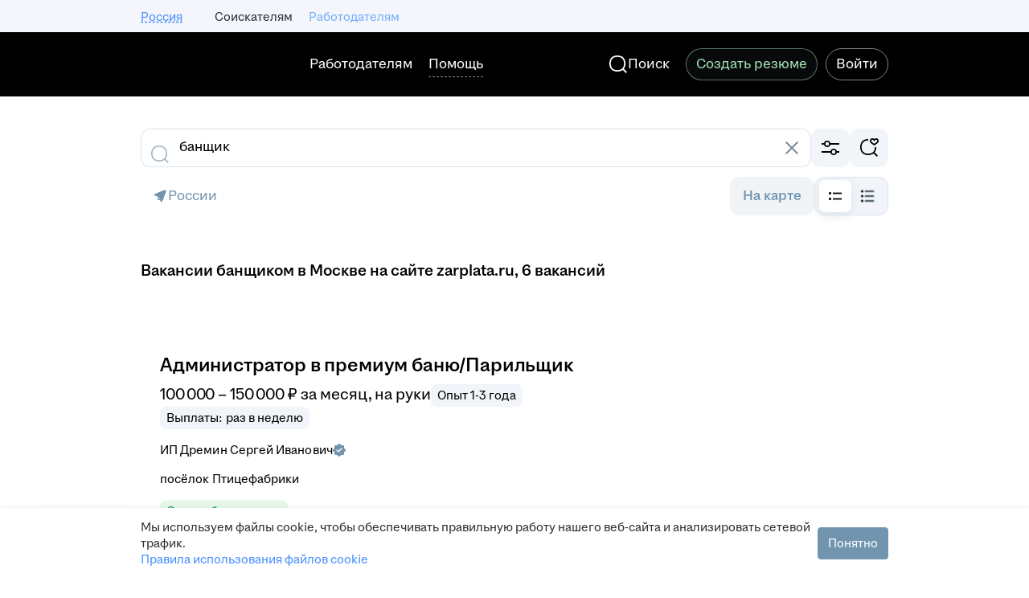

--- FILE ---
content_type: application/javascript; charset=utf-8
request_url: https://zarplata.ru/static/build/5865.d5941d90654c2659.js
body_size: 18307
content:
try{!function(){var e="undefined"!=typeof window?window:"undefined"!=typeof global?global:"undefined"!=typeof globalThis?globalThis:"undefined"!=typeof self?self:{},t=(new e.Error).stack;t&&(e._sentryDebugIds=e._sentryDebugIds||{},e._sentryDebugIds[t]="31be8620-e191-40a0-a670-89a3d65f6b46",e._sentryDebugIdIdentifier="sentry-dbid-31be8620-e191-40a0-a670-89a3d65f6b46")}()}catch(e){}!function(){try{var e="undefined"!=typeof window?window:"undefined"!=typeof global?global:"undefined"!=typeof globalThis?globalThis:"undefined"!=typeof self?self:{};e._sentryModuleMetadata=e._sentryModuleMetadata||{},e._sentryModuleMetadata[(new e.Error).stack]=function(e){for(var t=1;t<arguments.length;t++){var s=arguments[t];if(null!=s)for(var n in s)s.hasOwnProperty(n)&&(e[n]=s[n])}return e}({},e._sentryModuleMetadata[(new e.Error).stack],{"_sentryBundlerPluginAppKey:sentry-js-hh-filter-key":!0})}catch(e){}}(),function(){try{("undefined"!=typeof window?window:"undefined"!=typeof global?global:"undefined"!=typeof globalThis?globalThis:"undefined"!=typeof self?self:{}).SENTRY_RELEASE={id:"1f87ebe8b15f9bc530b468a4beef252219e8f722"}}catch(e){}}(),(globalThis.__xhh_LOADABLE_LOADED_CHUNKS__=globalThis.__xhh_LOADABLE_LOADED_CHUNKS__||[]).push([["5865"],{918901:function(e,t,s){s.d(t,{$$:()=>v,l:()=>f,pg:()=>b});var n=s(272447),l=s(957479),a=s(413134),r=s(36074),i=s(49924),o=s(659515),c=s(529319),d=s(730311),u=s(627678),h=s(594948),m=s(389806),x=s(578807),p=s(145342),y=s(642053),j=s(471365);const g=()=>{const e=(0,l.useDispatch)(),{addNotification:t}=(0,o.lm)(),s=(0,c.x)(),{isMobile:n}=(0,r.G)();return{dispatch:e,addNotification:t,abortAndGetUpdatedSignal:s,isMobile:n,employerId:(0,h.v)((({employerInfo:e})=>e.id)),hasChameleon:(0,h.v)((({hasChameleon:e})=>e))}},f=()=>{const e=(0,d.l)(),{dispatch:t,addNotification:s,abortAndGetUpdatedSignal:l,isMobile:r}=g(),i=(0,n.useCallback)((n=>{const i=a.j.stringify({...e,...n}),o=l();t((0,j.Z)({query:i,abortSignal:o,isMobile:r,addNotification:s})).catch(console.error)}),[l,s,t,r,e]);return{setVacanciesByPageNumber:(0,n.useCallback)((e=>{i({[y.Kz.Page]:e})}),[i]),setVacanciesByCriteria:i}},v=()=>{const{dispatch:e,addNotification:t,abortAndGetUpdatedSignal:s,isMobile:l,employerId:r,hasChameleon:o}=g();return{setEmployerVacancyFilter:(0,n.useCallback)(((n={})=>{if(!r)return void i.default.log("out error",new Error("employerId is missing"));const c=a.j.stringify({...n,[y.Kz.ItemsOnPage]:o?x.f:void 0,[y.Kz.CurrentEmployerId]:n[y.Kz.CurrentEmployerId]?n[y.Kz.CurrentEmployerId]:r,getVacancyCount:!0}),d=s();e((0,j.Z)({query:c,abortSignal:d,isMobile:l,addNotification:t})).catch(console.error)}),[s,t,e,r,o,l])}},b=()=>{const e=(0,l.useDispatch)(),{setEmployerVacancyFilter:t}=v(),s=(0,u.C)(),a=(0,h.v)((e=>e.employerVacancyTemplateFilter)),r=(0,h.v)((e=>e.locale.domainAreaId));return{setEmployerVacancyListDefault:(0,n.useCallback)(((n=!0)=>{e((0,m.VS)("")),s(!1),t({...a,[y.Kz.HiddenFilters]:(0,p.p)(a),[y.Kz.Area]:n?[Number(r)]:void 0})}),[e,r,t,a,s])}}},149020:function(e,t,s){s.d(t,{H:()=>r});s(272447);var n=s(468685),l=s(781943),a=s(996444);const r=({children:e,isShrinked:t})=>(0,a.jsx)(n.ColumnsWrapper,{children:(0,a.jsx)(l.Z,{isShrinked:t,children:e})});r.displayName="layouts/BlokoLayouts/DefaultLayout/DefaultLayout"},134902:function(e,t,s){s.d(t,{T:()=>l});s(272447);var n=s(996444);const l=({children:e})=>(0,n.jsx)(n.Fragment,{children:e});l.displayName="layouts/BlokoLayouts/EmptyLayout/EmptyLayout"},708302:function(e,t,s){s.d(t,{Z:()=>S});var n=s(272447),l=s.n(n),a=s(154063),r=s.n(a),i=s(357710),o=s.n(i),c=s(996444);const d=({error:e,noContentPadding:t,noBackground:s})=>({children:n})=>(0,c.jsxs)(o(),{sTop:!0,sBottom:!0,mTop:!0,mBottom:!0,lTop:!0,lBottom:!0,children:[e&&(0,c.jsx)(e,{}),(0,c.jsx)("div",{className:r()("light-page-content",{"light-page-content_no-padding":t,"light-page-content_no-background":s}),children:n})]});d.displayName="BlokoLayouts/LightPageLayout/LightPageLayoutContent/LightPageLayoutContent";var u=s(859716),h=s(105160),m=s(634814),x=s.n(m),p=s(599998),y=s(89396),j=s(846192),g=s(520046);const f={[g.Dc.BY]:"footer.tutby.copyrights",general:"index.footer.menuitem.copyright"},v=({trls:e})=>{const t=(0,y.i)(),s=(0,j.do)(),n=(0,j.$w)(),l=(0,c.jsx)("span",{suppressHydrationWarning:!0,children:(0,u.WU)(e[f[s?g.Dc.BY:"general"]],{"{0}":(new Date).getFullYear().toString()})});return t?(0,c.jsx)("div",{className:"light-page-footer",children:(0,c.jsx)("div",{className:"light-page-footer__copyright",children:(0,c.jsx)(h.x,{style:n?"secondary":"primary",typography:"label-2-regular","data-qa":"copyright",children:l})})}):(0,c.jsx)("div",{className:"light-page-footer",children:(0,c.jsx)("div",{className:"light-page-footer__copyright",children:(0,c.jsx)(x(),{size:m.TextSize.Small,"data-qa":"copyright",children:l})})})};v.displayName="BlokoLayouts/LightPageLayout/LightPageLayoutFooter/LightPageLayoutFooterComponent";const b=(0,p.x)(v);var F=s(980078);const C=({children:e,noContentPadding:t,noBackground:s,error:n})=>{const a=l().useMemo((()=>d({noContentPadding:t,noBackground:s,error:n})),[t,s,n]);return e({header:(0,c.jsx)(F.e,{}),Content:a,footer:(0,c.jsx)(b,{})})};C.displayName="BlokoLayouts/LightPageLayout/index/LightPage";const S=C},182302:function(e,t,s){s.d(t,{Xg:()=>F,rU:()=>f,T$:()=>j,L7:()=>g.Z,HQ:()=>r.H,Tp:()=>i.T});var n=s(272447),l=s(524237),a=s(867728),r=s(149020),i=s(134902),o=s(491606),c=s(468685),d=s.n(c),u=s(794062),h=s(922823),m=s.n(h),x=s(814255),p=s.n(x),y=s(996444);const j=({linkAboveHeader:e,children:t,title:s})=>(0,y.jsxs)(r.H,{children:[(0,y.jsxs)(d(),{xs:"4",s:"8",m:"12",l:"16",children:[e&&(0,y.jsx)(m(),{disableVisited:!0,Element:o.SPALink,to:e.to,children:e.trl}),(0,y.jsx)(u.H1,{children:s}),(0,y.jsx)(p(),{base:4})]}),t]});j.displayName="layouts/BlokoLayouts/HeaderLayout/HeaderLayout";var g=s(708302);const f=({children:e,sidebar:t})=>(0,y.jsxs)(r.H,{children:[(0,y.jsx)(d(),{xs:"4",m:"8",l:"11",container:!0,children:e}),(0,y.jsx)(d(),{xs:"4",m:"4",l:"5",container:!0,children:(0,y.jsx)(t,{})})]});f.displayName="layouts/BlokoLayouts/SideBarLayout/SideBarLayout";var v=s(215554),b=s(324566);const F=({children:e,layout:t=r.H,errorWrapper:s=l.Z,ogTitle:i,description:o,ogDescription:c,canonical:d,rssTitle:u,rssHref:h,removeTitle:m=!1,afterMenuContent:x,breadcrumbsContent:p,useCleanContainer:j,ogUrl:g,ogType:f,ogImage:F,ogImageWidth:C,ogImageHeight:S,ogImageAlt:k,ogImageType:M,ogSiteName:V,twitterImage:N,vkImage:I,hreflangItems:L,articleMeta:w,...T})=>{const{title:P}=T;(0,n.useLayoutEffect)((()=>(0,b.$)({title:P,ogTitle:i,removeTitle:m,description:o,ogDescription:c,canonical:d})),[P,m,o,d,i,c]);const Z=(0,y.jsxs)(y.Fragment,{children:[(0,y.jsxs)(a.yG,{children:[P&&(0,y.jsxs)(y.Fragment,{children:[(0,y.jsx)(a.V1,{children:P}),(0,y.jsx)(a.Vj,{property:"og:title",content:i||P})]}),o&&(0,y.jsx)(a.Hb,{content:o,openGraphContent:c}),d&&(0,y.jsx)(a.H_,{rel:"canonical",href:d}),h&&(P||u)&&(0,y.jsx)(a.H_,{title:u||P,type:"application/rss+xml",rel:"alternate",href:h}),g&&(0,y.jsx)(a.Vj,{property:"og:url",content:g}),V&&(0,y.jsx)(a.Vj,{property:"og:site_name",content:V}),f&&(0,y.jsx)(a.Vj,{property:"og:type",content:f}),F&&(0,y.jsxs)(y.Fragment,{children:[(0,y.jsx)(a.Vj,{property:"og:image",content:F}),k&&(0,y.jsx)(a.Vj,{property:"og:image:alt",content:k}),M&&(0,y.jsx)(a.Vj,{property:"og:image:type",content:M}),C&&(0,y.jsx)(a.Vj,{property:"og:image:width",content:String(C)}),S&&(0,y.jsx)(a.Vj,{property:"og:image:height",content:String(S)})]}),N&&(0,y.jsx)(a.Vj,{property:"twitter:image",content:N}),I&&(0,y.jsx)(a.Vj,{property:"vk:image",content:I}),!(null==L||!L.length)&&(0,y.jsx)(a.aD,{content:L}),!!w&&(0,y.jsxs)(y.Fragment,{children:[w.authorName&&(0,y.jsx)(a.Vj,{property:"article:author",content:w.authorName}),w.sections.map((e=>(0,y.jsx)("meta",{property:"article:section",content:e},e))),w.tags.map((e=>(0,y.jsx)("meta",{property:"article:tag",content:e},e)))]})]}),(0,y.jsx)(t,{...T,children:e})]});return(0,y.jsx)(v.u,{afterMenuContent:x,breadcrumbsContent:p,useCleanContainer:j,children:(0,y.jsx)(s,{children:Z})})};F.displayName="app/layouts/PageLayout/PageLayout"},324566:function(e,t,s){s.d(t,{$:()=>n});const n=({title:e,ogTitle:t,removeTitle:s,description:n,ogDescription:l,canonical:a})=>{const r=[],i=e=>{const t=document.querySelector(e);t&&r.push(t)};(s||e)&&[".HH-PageLayout-Title",".HH-PageLayout-OgTitle"].forEach(i),!e&&t&&i(".HH-PageLayout-OgTitle"),n&&[".HH-PageLayout-Description",".HH-PageLayout-OgDescription"].forEach(i),!n&&l&&i(".HH-PageLayout-OgDescription"),a&&i(".HH-PageLayout-Canonical"),r.forEach((e=>{var t;return null==e||null===(t=e.parentNode)||void 0===t?void 0:t.removeChild(e)}))}},524237:function(e,t,s){s.d(t,{Z:()=>h});var n=s(468685),l=s.n(n),a=s(149020),r=s(867728),i=s(599998),o=s(594948),c=s(996444);const d={"error.400":"error.400.message","error.403":"error.403.message","error.404":"error.404.message","error.500":"error.500.tryagain","error.599":"error.599.tryagain","error.default":"error.500.tryagain"},u=({children:e,trls:t})=>{const s=(0,o.v)((({errorCode:e})=>e));if(s){const e=`error.${s}`,n=t[d[e in d?e:"error.default"]];return(0,c.jsxs)(c.Fragment,{children:[(0,c.jsx)(r.yG,{children:(0,c.jsx)(r.V1,{children:n})}),(0,c.jsx)(a.H,{children:(0,c.jsx)(l(),{xs:"4",s:"8",m:"12",l:"16",children:n})})]})}return(0,c.jsx)(c.Fragment,{children:e})};u.displayName="components/PageErrorWrapper/index/PageErrorWrapper";const h=(0,i.x)(u)},781943:function(e,t,s){s.d(t,{Z:()=>a});var n=s(996444);const l=({children:e,isShrinked:t})=>{const s=t?"row-content_schrinked":"row-content";return(0,n.jsx)("div",{className:s,children:e})};l.displayName="components/RowContent/index/RowContent";const a=l},736247:function(e,t,s){s.d(t,{Z:()=>k});var n=s(272447),l=s(60306),a=s(455696),r=s(859716),i=s(124880),o=s(599998),c=s(325423);const d="search.resume.header.short",u=(0,o.x)((({count:e,trls:t})=>(0,r.WU)(t[d],{"{0}":(0,i.uf)(e,{groupSeparator:c.qD})})));var h=s(246185),m=s(265733),x=s(594948),p=s(89779),y=s(177730);const j="tip--iyYGN2nO7t0mbJos";var g=s(996444);const f=[p.F.Area,p.F.District,p.F.Metro],v={[p.F.Neighbours]:p.F.Area,[p.F.IndustryExperiencePeriod]:p.F.IndustryExperience,[p.F.CompensationMode]:p.F.CompensationPerMode},b=({eventElRef:e,formRef:t,setEventRef:s})=>{const r=(0,n.useContext)(a.B),i=(0,n.useRef)(null),o=(0,n.useRef)(null),{show:c,totalResults:d,filter:p}=(0,x.v)((e=>e.searchClustersTip)),{isVacancySearchType:b,isResumeSearchType:F}=(0,m.f)(),C=(0,n.useMemo)((()=>F&&f.includes(p)),[p,F]);return(0,n.useEffect)((()=>{if(t.current&&i.current&&o.current&&!C&&c){var n;const a=t.current.getBoundingClientRect();let c,d=null==e||null===(n=e.current)||void 0===n?void 0:n.getBoundingClientRect();if(!d||0===d.top){if(p){var l;const e=v[p]||p;c=null===(l=r.current)||void 0===l?void 0:l[e]}d=(c||o.current).getBoundingClientRect()}i.current.style.top=d.top-a.top+"px",i.current.style.height=`${c?20:d.height}px`,c&&s(i.current),(0,y.P)(i.current)||i.current.scrollIntoView({block:"center"})}}),[C,e,p,r,t,s,c]),(0,g.jsxs)(g.Fragment,{children:[(0,g.jsx)(l.u,{placement:"right-center",visible:c&&!C,activatorRef:i,children:(0,g.jsx)("div",{"data-qa":"search-filters-tooltip",children:b?(0,g.jsx)(h.B,{count:d}):(0,g.jsx)(u,{count:d})})}),(0,g.jsx)("div",{ref:i,className:j}),(0,g.jsx)("div",{ref:o})]})};b.displayName="Filters/FilterTip/index/FilterTip";const F=b,C="form--zMgm3TSvi8E5jA2R",S=({children:e})=>{const t=(0,n.useRef)(null),s=(0,n.useRef)(null),l=(0,n.useCallback)((e=>s.current=e),[s]);return(0,g.jsx)("aside",{ref:t,className:C,"data-qa":"serp__criterias",onClick:e=>l(e.target),children:(0,g.jsxs)(a.Z,{children:[(0,g.jsx)(F,{formRef:t,eventElRef:s,setEventRef:l}),e]})})};S.displayName="Filters/Form/index/FiltersForm";const k=S},474373:function(e,t,s){s.d(t,{Z:()=>r});var n=s(36074),l=s(996444);const a=({mobileView:e,children:t})=>{const{isMobile:s}=(0,n.G)();return(0,l.jsx)(l.Fragment,{children:s?e:t})};a.displayName="Filters/MobileViewControl/index/MobileViewControl";const r=a},25859:function(e,t,s){s.d(t,{Z:()=>p});var n=s(491606),l=s(842953),a=s(922366),r=s(918901),i=s(474373),o=s(424949),c=s(599998),d=s(265733),u=s(594948),h=s(996444);const m="novafilters.reset",x=({trls:e})=>{const{isEmployerViewPage:t}=(0,d.f)(),s=(0,u.v)((e=>e.vacancySearchResult.totalUsedFilters)),c=(0,u.v)((e=>e.employerVacancySearch.totalUsedFilters)),x=(0,u.v)((e=>e.resumeSearchResult.totalUsedFilters)),p=s||x||c||0,{setEmployerVacancyListDefault:y}=(0,r.pg)(),j=(0,o.g)(),g={style:"neutral",typography:"label-2-regular",disabled:!p,children:e[m]};return(0,h.jsx)(i.Z,{children:t?(0,h.jsx)(l.r,{...g,Element:"button",onClick:()=>y(!1)}):(0,h.jsxs)(h.Fragment,{children:[(0,h.jsx)(l.r,{...g,Element:n.SPALink,to:j}),(0,h.jsx)(a.X,{default:32})]})})};x.displayName="Filters/ResetAll/index/ResetAll";const p=(0,c.x)(x)},478501:function(e,t,s){s.d(t,{Z:()=>a});var n=s(996444);const l=({color:e,containerSize:t=24})=>(0,n.jsx)("svg",{width:t,height:t,viewBox:`0 0 ${t} ${t}`,fill:"none",xmlns:"http://www.w3.org/2000/svg",children:(0,n.jsx)("rect",{x:t/2-3,y:t/2-8,width:6,height:16,rx:3,fill:e})});l.displayName="Metro/LineIcon/index/MetroLineIcon";const a=l},929101:function(e,t,s){s.d(t,{Z:()=>Il});var n=s(736247),l=s(25859),a=s(303590),r=s(272447),i=s(842953),o=s(614034),c=s(473994),d=s(242747),u=s(198896),h=s(689041),m=s(474373),x=s(484584),p=s(13298),y=s(573616),j=s(550829),g=s(681287),f=s(599998),v=s(37447),b=s(325423),F=s(412303),C=s(372331),S=s(922366),k=s(287099),M=s(996444);const V=({allItems:e,selectedItems:t,onChange:s,scrollable:n=!0,dataProvider:l,placeholder:a,filterName:i})=>{const[o,u]=(0,r.useState)(""),[h,m]=(0,r.useState)([]),[x,p]=(0,r.useState)(!1),y=(0,r.useRef)(null),j=(0,r.useMemo)((()=>(0,F.D)((async e=>{let t;try{t=await l(e.trim().toUpperCase())}catch(e){return void console.error(e)}t.items&&(m(t.items.map((e=>({...e,id:e.id||""})))),p(e.length>0),y.current&&(y.current.scrollTop=0))}),400)),[l]),g=(0,r.useCallback)((e=>{u(e),j(e)}),[j]);return(0,M.jsxs)(M.Fragment,{children:[(0,M.jsx)(C.I,{clearable:!0,onChange:g,value:o,placeholder:a}),(0,M.jsx)(S.X,{default:12}),(0,M.jsxs)(d.Z,{scrollable:n,ref:y,children:[!x&&Object.entries(e).map((([e,n])=>(0,M.jsxs)(r.Fragment,{children:[(0,M.jsx)(k.Z,{header:!0,children:e}),n.map((e=>(0,M.jsx)(c.Z,{item:e,name:i,onChange:s,checked:t.includes(Number(e.id))},e.id)))]},e))),x&&h.map((({id:e,text:n})=>(0,M.jsx)(c.Z,{item:{title:n,id:e,count:0},name:i,onChange:s,checked:t.includes(Number(e))},e)))]})]})};V.displayName="FilterWithAdditionalList/AdditionalList/index/AdditionalList";const N=V;var I=s(750128),L=s(566456),w=s(261410);const T=({name:e,options:t,onClear:s})=>0===t.length?null:(0,M.jsx)(L.T,{scrollable:!0,noWrap:!0,children:t.map((({id:t,title:n,addon:l})=>(0,M.jsx)(w.X,{id:t,value:t,"data-qa":`serp__novafilter-xs-${e}-${t}`,name:e,onDelete:()=>s(t),addon:l,children:n},`${e}_${t}`)))});T.displayName="Filters/FilterChips/index/ChipsList";const P=T;var Z=s(838244),_=s(626462),D=s(261689),E=s(15791);const A="checkbox--R_mnNERtPUqpN8pP",R=({item:{title:e,id:t},name:s,checked:n,indeterminate:l,onChange:a,left:r})=>(0,M.jsx)(Z.g,{flexible:!0,type:"checkbox",checked:n||l,padding:16,borderRadius:12,onChange:()=>a(t),children:(0,M.jsx)(_.b,{left:r,right:(0,M.jsx)("div",{className:A,children:(0,M.jsx)(D.X,{name:s,value:t,checked:n,indeterminate:l,dataQaCheckbox:`serp__novafilter-${s}-${t}`,readOnly:!0})}),children:(0,M.jsx)(E.j,{"data-qa":"serp__novafilter-item-text",children:e})})});R.displayName="Filters/FilterMobileListItem/index/MobileListItem";const B=R;var O=s(707009),W=s(674070),X=s(454386),$=s(824258),H=s(437955),q=s(441226),z=s(118450);const Q="novaModal.save",K="search.clusters.input.placeholder",U=({title:e,searchQuery:t,showModal:s,onSave:n,onClose:l,onChangeSearchQuery:a,showBack:r,onBack:i,additionalOptions:o,trls:c,children:d,inputDataQa:u,containerDataQa:h})=>(0,M.jsx)(X.R,{visible:s,header:(0,M.jsx)($.v,{title:e,showDivider:"always",left:r?(0,M.jsx)(W.ee,{onClick:i}):void 0,right:(0,M.jsx)(W.Cs7,{onClick:r?l:i}),options:(0,M.jsxs)(M.Fragment,{children:[(0,M.jsx)(H.M,{value:t,placeholder:c[K],onChange:a,"data-qa":u}),o]})}),footer:(0,M.jsx)(q.W,{children:(0,M.jsx)(z.z,{mode:"primary",style:"accent",onClick:n||l,children:c[Q]})}),onClose:l,height:"full-screen","data-qa":h,children:d});U.displayName="Filters/FilterBottomSheet/index/FilterBottomSheet";const Y=(0,f.x)(U),G=({setShowModal:e,title:t,titleModal:s,add:n,selected:l,content:a,activatorDataQa:r,containerDataQa:o,inputDataQa:c,customBottomSpacing:d,...u})=>(0,M.jsxs)(M.Fragment,{children:[(0,M.jsx)(O.l,{children:t}),(0,M.jsx)(S.X,{default:12}),l,(0,M.jsx)(S.X,{default:12}),(0,M.jsx)(i.r,{iconLeft:(0,M.jsx)(W.xAJ,{}),Element:"button","data-qa":r,onClick:()=>e(!0),children:n}),(0,M.jsx)(S.X,{default:d||24}),(0,M.jsx)(Y,{title:s,inputDataQa:c,containerDataQa:o,...u,children:a})]});G.displayName="Filters/MobileFilterWithActivator/index/MobileFilterWithActivator";const J=G,ee=({filterName:e,dataProvider:t,title:s,add:n,customBottomSpacing:l,onChange:a})=>{const{groups:i,selectedValues:o}=(0,y.vS)(e)||v.kT,[c,d]=(0,r.useState)(Object.values(i));(0,r.useEffect)((()=>d(Object.values(i))),[i]);const[u,h]=(0,r.useState)(!1),[m,x]=(0,r.useState)(""),[p,j]=(0,r.useState)(!1),[f,b]=(0,r.useState)([]),[C,S]=(0,r.useState)(o);(0,r.useEffect)((()=>S(o)),[o]);const k=(0,r.useMemo)((()=>c.filter((({id:e})=>o.includes(Number(e))))),[c,o]),V=(0,r.useCallback)((e=>{S((0,g.F)(Number(e),C));if(c.some((({id:t})=>t===e)))return;const t=f.find((({id:t})=>t===e));t&&d(c.concat({...t,count:0,order:0}))}),[C,S,c,f]),N=(0,r.useMemo)((()=>(0,F.D)((async e=>{let s={items:[]};try{s=await t(e.trim().toUpperCase())}catch(e){console.error(e)}finally{s.items&&(b(s.items.map((e=>({title:e.text,id:e.id||""})))),j(e.length>0))}}),400)),[t]),L=(0,r.useCallback)((e=>{x(e),N(e)}),[N]),w=(0,r.useCallback)((()=>{S(o),h(!1),x(""),j(!1)}),[o]);return(0,M.jsx)(M.Fragment,{children:(0,M.jsx)(J,{title:s,titleModal:s,add:n,showModal:u,setShowModal:h,selected:(0,M.jsx)(P,{name:e,options:k,onClear:e=>{a(o.filter((t=>Number(e)!==t)))}}),onChangeSearchQuery:L,searchQuery:m,onBack:w,onClose:w,onSave:()=>{a(C),h(!1),x(""),j(!1)},content:(0,M.jsxs)(I.z,{default:12,children:[!p&&u&&c.map((t=>(0,M.jsx)(B,{name:e,item:t,onChange:V,checked:C.includes(Number(t.id))},t.id))),p&&f.map((({id:t,title:s})=>(0,M.jsx)(B,{name:e,item:{title:s,id:t,count:0,order:0},onChange:V,checked:C.includes(Number(t))},t)))]}),containerDataQa:`novafilters-mobile-container-${e}`,activatorDataQa:`novafilters-mobile-add-${e}s`,inputDataQa:`novafilters-mobile-${e}-input`,customBottomSpacing:l})})};ee.displayName="FilterWithAdditionalList/MobileList/index/MobileList";const te=ee;var se=s(413134),ne=s(730311),le=s(265733),ae=s(594948),re=s(255717);const ie=e=>{const[t,s]=(0,r.useState)(null),[n,l]=(0,r.useState)(!1),[a,i]=(0,r.useState)(!1),{searchType:o}=(0,le.f)(),c=(0,ae.v)((e=>e.router.location)),d=(0,ne.l)(),u=(0,ae.v)((e=>e.lastUpdatedSearchCluster));(0,r.useEffect)((()=>{u!==e&&(s(null),i(!1))}),[e,u]);return{showAdditionalList:a,toggleShowAdditionalList:(0,r.useCallback)((async()=>{if(!n)if(t)i((e=>!e));else{l(!0);try{const t=await(async(e,t,s,n)=>{const l=se.j.stringify(s),a=(0,se.j)(`${t.pathname}?${l}`);return a.params={...a.params,searchType:e,filterName:n},re._i.get(`/shards/search_additional_list${a.search}`)})(o,c,d,e);s(t),i(!0)}catch(e){s(null),i(!1),console.error(e)}finally{l(!1)}}}),[n,t,o,c,d,e]),isLoading:n,list:t}},oe=[],ce="novafilters.additionalList.hide",de="novafilters.additionalList.show",ue=({filterName:e,dataProvider:t,title:s,placeholder:n,add:l,customBottomMobileSpacing:a,activatorRef:f,trls:F})=>{const C=(0,x.C)(e),S=(0,y.vS)(e)||v.kT,{groups:k,selectedValues:V}=S,I=(0,y.CW)(e)||oe,{items:L,breakpoint:w}=(0,p.ni)(k,V.length,I,!1),{isLoading:T,list:P,showAdditionalList:Z,toggleShowAdditionalList:_}=ie(e),D=(0,r.useCallback)((e=>{C((0,g.F)(Number(e),V))}),[C,V]);return(0,j.p)(S)?(0,M.jsx)(m.Z,{mobileView:(0,M.jsx)(te,{filterName:e,dataProvider:t,title:s,add:l,customBottomSpacing:a,onChange:C}),children:(0,M.jsxs)(u.Z,{filterKey:e,title:s,titleRef:f,children:[Z?(0,M.jsx)(N,{allItems:P,selectedItems:V,onChange:D,placeholder:n,dataProvider:t,filterName:e}):(0,M.jsx)(d.Z,{children:L.map(((t,s)=>s<w&&(0,M.jsx)(c.Z,{item:t,name:e,onChange:D,checked:V.includes(Number(t.id))},t.id)))}),Object.keys(k).length>0&&(0,M.jsxs)(h.Z,{expanded:Z,children:[(0,M.jsx)(i.r,{Element:"button",onClick:_,inline:!0,children:F[Z?ce:de]}),b.qD,T&&(0,M.jsx)(o.a,{})]})]})}):null};ue.displayName="Filters/FilterWithAdditionalList/index/FilterWithAdditionalList";const he=(0,f.x)(ue);var me=s(570633),xe=s(89779),pe=s(380684);const ye="searchvacancy.clusters.region",je="novafilters.area.search",ge="vacancySearch.area.add",fe=({trls:e})=>{const t=(0,me.x)(!0);return(0,M.jsx)(pe.w,{render:({activatorRef:s})=>(0,M.jsx)(he,{activatorRef:s,filterName:xe.F.Area,dataProvider:t,title:e[ye],placeholder:e[je],placeholderMobile:e[ye],add:e[ge],customBottomMobileSpacing:12})})};fe.displayName="Filters/Area/index/Area";const ve=(0,f.x)(fe);var be=s(36074),Fe=s(953725);const Ce="searchvacancy.clusters.region",Se="vacancySearch.drawArea.areaOnMap",ke=({trls:e})=>{const{isMobile:t}=(0,be.G)(),s=(0,Fe.Y)();return t?(0,M.jsxs)(M.Fragment,{children:[(0,M.jsx)(O.l,{children:e[Ce]}),(0,M.jsx)(S.X,{default:12}),(0,M.jsx)(L.T,{scrollable:!0,noWrap:!0,children:(0,M.jsx)(w.X,{deleteOnly:!0,onDelete:s,children:e[Se]})}),(0,M.jsx)(S.X,{default:32})]}):null};ke.displayName="Filters/AreaOnMap/index/AreaOnMap";const Me=(0,f.x)(ke);var Ve=s(853885);const Ne=({title:e,value:t,onDelete:s})=>(0,M.jsxs)(M.Fragment,{children:[(0,M.jsx)(O.l,{children:e}),(0,M.jsx)(S.X,{default:12}),(0,M.jsx)(w.X,{onDelete:s,children:t}),(0,M.jsx)(S.X,{default:24})]});Ne.displayName="FilterChips/Item/index/ChipsItem";const Ie=Ne,Le=e=>{const{groups:t,selectedValues:s}=e;return s.filter((e=>t[e])).map((e=>t[e].title)).join(", ")},we="searchvacancy.clusters.company",Te=({trls:e})=>{const t=(0,y.vS)(xe.F.Company),s=(0,x.C)(xe.F.Company);return t&&(0,j.p)(t)?(0,M.jsx)(m.Z,{mobileView:(0,M.jsx)(Ie,{title:e[we],value:Le(t),onDelete:()=>s([])}),children:(0,M.jsx)(u.Z,{filterKey:xe.F.Company,title:e[we],children:(0,M.jsx)(Ve.Z,{name:xe.F.Company})})}):null};Te.displayName="Filters/Company/index/Company";const Pe=(0,f.x)(Te);var Ze=s(935192),_e=s(424107),De=s(639494),Ee=s(909166),Ae=s(449475),Re=s(105160),Be=s(820408),Oe=s(368100);const We="switch--HwTFkoAcHVsKyiR7",Xe=({title:e,checked:t,onClick:s,dataQa:n="",withoutSpacing:l})=>(0,M.jsxs)(M.Fragment,{children:[(0,M.jsxs)("div",{className:We,children:[(0,M.jsx)(Re.x,{children:e}),(0,M.jsx)(Be.V,{default:12}),(0,M.jsx)("div",{children:(0,M.jsx)(Oe.r,{onClick:s,checked:t,"data-qa":n})})]}),!l&&(0,M.jsx)(S.X,{default:32})]});Xe.displayName="Filters/FilterSwitchItem/index/SwitchItem";const $e=Xe,He=[],qe=({label:e})=>{const t=(0,y.vS)(xe.F.Label),s=null==t?void 0:t.groups[e],n=(null==t?void 0:t.selectedValues)||He,l=(0,r.useMemo)((()=>n.includes(e)),[n,e]),a=(0,x.C)(xe.F.Label),i=(0,r.useCallback)((()=>a((0,g.F)(e,n))),[a,n,e]);return s?(0,M.jsx)(m.Z,{mobileView:(0,M.jsx)($e,{title:s.title,checked:l,onClick:i,dataQa:`serp__novafilter-${xe.F.Label}-${s.id}`,withoutSpacing:!0}),children:(0,M.jsx)(Ae.Z,{left:(0,M.jsx)(D.X,{name:e,value:s.id,dataQaCheckbox:`serp__novafilter-${xe.F.Label}-${s.id}`,onChange:i,checked:l}),title:s.title,disabled:s.disabled,count:s.count})}):null};qe.displayName="Filters/CustomLabel/index/CustomLabel";var ze=s(758898),Qe=s(964819),Ke=s(454872),Ue=s(811283),Ye=s(183403),Ge=s(482336);let Je=function(e){return e.Checkbox="checkbox",e.Radio="radio",e}({});const et=({name:e,options:t,selected:s,onChange:n,selectType:l=Je.Checkbox,resetChipProps:a})=>{const[i,o]=(0,r.useState)([...s]),c=(0,r.useCallback)((e=>{const t=e.target.value;if(i.includes(t)){if(l===Je.Radio)return;const e=i.filter((e=>e!==t));o(e),n(e)}else{if(l===Je.Radio)return o([t]),void n([t]);const e=[...i,t];o(e),n(e)}}),[n,l,i]),d=(0,r.useCallback)((()=>{o([]),n([])}),[n]);return(0,M.jsxs)(L.T,{scrollable:!0,noWrap:!0,children:[(()=>{if(!a)return null;const{id:t,title:s}=a;return(0,M.jsx)(Ge.q,{type:l,"data-qa":`serp__novafilter-xs-${e}-${t}`,name:e,onChange:d,checked:!i.length,value:t,id:t,children:s})})(),t.map((({id:t,title:s})=>(0,M.jsx)(Ge.q,{type:l,"data-qa":`serp__novafilter-xs-${e}-${t}`,name:e,onChange:c,checked:i.includes(t),value:t,id:t,children:s},`${e}_${t}`)))]})};et.displayName="FilterChips/Select/index/ChipsSelect";const tt=et,st=()=>{const e=(0,Ye.M)(),t=(0,Ee.J)(),s=(0,ae.v)((e=>e.currencies.list)),n=(0,r.useMemo)((()=>s.map((({code:e})=>({id:e,title:(0,M.jsx)(Ue.Z,{value:e,fullLabel:!0,capitalizeFirstLetter:!0})})))),[s]);return(0,M.jsx)(tt,{name:"search_currency",selected:[t],"data-qa":"serp-settings__search-currency",options:n,selectType:Je.Radio,onChange:t=>{e(t[0])}})};st.displayName="Compensation/MobileCurrency/index/MobileCurrency";var nt=s(261028),lt=s(590863);const at="select--WCwABBbQTmwL7OEU",rt="searchVacancy.compensation.modeSelect.label",it=({groups:e,selectedValue:t,trls:s})=>{const n=(0,x.C)(xe.F.CompensationMode),l=(0,r.useMemo)((()=>e?Object.values(e).map((({id:e,title:t})=>({value:e,text:t}))):[]),[e]),a=(0,nt.oQ)(l),i=(0,r.useMemo)((()=>{if(t)return(0,nt.j_)(t,l)}),[l,t]);return(0,M.jsx)("div",{className:at,children:(0,M.jsx)(lt.P,{type:"radio",value:i,name:xe.F.CompensationMode,dataProvider:a,onChange:({value:e})=>{n(e)},headerTitle:s[rt],triggerProps:{size:"medium",label:s[rt],stretched:!0},bottomSheetHeight:"content"})})};it.displayName="Compensation/ModeSelect/index/ModeSelectComponent";const ot=(0,f.x)(it);var ct=s(957479),dt=s(55873),ut=s(676432),ht=s(283830);const mt=(0,dt.makeSetStoreField)("criteriaCurrencyCode"),xt="searchVacancy.compensation.title",pt=({trls:e})=>{const t=(0,y.vS)(xe.F.Label),s=null==t?void 0:t.groups[ze.bp.WithSalary],n=(0,y.vS)(xe.F.CompensationMode),{selectedValues:l,groups:a}=n||v.Zk,{selectedValues:i,groups:o}=(0,y.vS)(xe.F.CompensationPerMode)||v.Zk,c=(0,Ee.J)(),d=(0,x.C)(xe.F.CompensationPerMode),h=(()=>{var e;const t=(0,ae.v)((e=>e.currencies.default)),s=null===(e=(0,y.vS)(xe.F.Label))||void 0===e?void 0:e.selectedValues,n=(0,ht.bi)(),l=(0,ct.useDispatch)(),a=(0,r.useMemo)((()=>(null==s?void 0:s.filter((e=>e!==ze.bp.WithSalary)))||[]),[s]);return(0,r.useCallback)((()=>{l([(0,v.vV)({filter:xe.F.CompensationPerMode,data:null}),(0,v.vV)({filter:xe.F.CompensationMode,data:null}),(0,v.vV)({filter:xe.F.Label,data:a}),mt(t)]),n({mode:ut.O.ApplyFilters})}),[n,l,a,t])})(),p=(()=>{var e,t,s;const n=null===(e=(0,y.vS)(xe.F.CompensationPerMode))||void 0===e?void 0:e.selectedValues,l=null===(t=(0,y.vS)(xe.F.CompensationMode))||void 0===t?void 0:t.selectedValues,a=null===(s=(0,y.vS)(xe.F.Label))||void 0===s?void 0:s.selectedValues,r=(0,Ee.J)(),i=(0,ae.v)((e=>e.currencies.default));return!(n||l||null!=a&&a.includes(ze.bp.WithSalary)||r!==i)})(),{isM:j}=(0,be.G)();if(!n)return null;const g=j?I.z:Ze.q;return(0,M.jsxs)(M.Fragment,{children:[(0,M.jsx)(m.Z,{mobileView:(0,M.jsxs)(I.z,{default:12,children:[(0,M.jsx)(O.l,{children:e[xt]}),(0,M.jsx)(Ke.e,{compensation:i,currency:c,applyFilter:d,dataQa:"novafilters-mobile-custom-compensation"}),(0,M.jsx)(ot,{groups:a,selectedValue:l}),(0,M.jsx)(st,{})]}),children:(0,M.jsx)(u.Z,{filterKey:xe.F.CompensationPerMode,title:e[xt],titleSideElement:(0,M.jsx)(De.Z,{onReset:h,name:xe.F.CompensationPerMode,disabled:p}),withoutSpacing:!0,children:(0,M.jsxs)(I.z,{default:12,children:[(0,M.jsx)(Qe.$,{groups:o,selectedValue:i,currency:c,applyFilter:d}),(0,M.jsx)(Ke.e,{compensation:i,currency:c,applyFilter:d,dataQa:"novafilters-custom-compensation"}),(0,M.jsxs)(g,{default:12,children:[(0,M.jsx)(ot,{groups:a,selectedValue:l}),(0,M.jsx)(_e.Z,{onCurrencySelectorChange:()=>d(null),dropWidthEqualToActivator:j,withTrigger:!0})]})]})})}),!!s&&(0,M.jsxs)(M.Fragment,{children:[(0,M.jsx)(S.X,{default:32,gteM:12}),(0,M.jsx)(qe,{label:ze.bp.WithSalary})]}),(0,M.jsx)(S.X,{default:32,gteM:12})]})};pt.displayName="Filters/Compensation/index/CompensationComponent";const yt=(0,f.x)(pt);var jt=s(154063),gt=s.n(jt),ft=s(908298),vt=s(136361);const bt="trigger-value--e128EzGLiNYWG3Qt",Ft="searchVacancy.select.label",Ct="searchVacancy.select.apply",St="searchVacancy.select.reset",kt="searchVacancy.select.postfix",Mt=({name:e,selectedValues:t,items:s,onChange:n,triggerWithoutLowerCase:l,trls:a})=>{const[i,o]=(0,r.useState)(0),c=(0,r.useRef)(!!t.length);(0,r.useEffect)((()=>{c.current=!!t.length}),[t]),(0,r.useEffect)((()=>{o((e=>e+1))}),[s]);const d=(0,r.useMemo)((()=>s?s.map((({id:e,title:t,disabled:s,count:n})=>({value:e,text:t,disabled:s,count:n}))):[]),[s]),u=(0,r.useCallback)(((e,t)=>(0,M.jsxs)("span",{className:gt()({[bt]:0!==t&&!l}),children:[0!==t&&", ",e]})),[l]),h=(0,r.useCallback)((({input:e,data:t})=>(0,M.jsx)(_.b,{disabled:t.disabled,Element:"div",align:"top",left:e,right:t.count?(0,M.jsx)(ft.O,{hideIcon:!0,children:t.count}):void 0,children:(0,M.jsx)(E.j,{maxLines:1,children:t.text})})),[]),m=(0,nt.oQ)(d),x=(0,r.useMemo)((()=>(0,nt.j_)(t,d)),[d,t]);return(0,M.jsx)(lt.P,{multiple:!0,type:"checkbox",value:x,name:e,dataProvider:m,onChange:e=>n(e.map((({value:e})=>e))),onSelectOption:e=>c.current=!!e.length,headerTitle:a[Ft],triggerProps:{size:"medium",label:a[Ft],stretched:!0,showPostfix:!0,trls:{postfix:a[kt]},renderFormattedValue:u,"data-qa":`filter-select-trigger-${e}`},applyChangesButton:(0,M.jsx)(z.z,{mode:"primary",style:"accent",children:a[Ct]}),clearButton:(0,M.jsx)(z.z,{mode:"secondary",style:"accent",children:a[St]}),renderDesktopItem:h,maxHeight:415,onDropClose:()=>{c.current=!!t.length},renderContentBefore:({clearSelectedValuesAndClose:e})=>(0,M.jsxs)(M.Fragment,{children:[(0,M.jsx)(vt.Z,{borderWidth:"default",stretched:!0,hoverStyle:"secondary",padding:16,borderRadius:16,onClick:()=>{e(),c.current=!1},disabled:!c.current,children:(0,M.jsx)(_.b,{align:"center",left:(0,M.jsx)(W.Cs7,{}),children:(0,M.jsx)(E.j,{children:a[St]})})}),(0,M.jsx)(S.X,{default:16})]})},i)};Mt.displayName="Filters/FilterSelect/index/FilterSelect";const Vt=(0,f.x)(Mt);var Nt=s(566744);const It=[],Lt="searchVacancy.compensationFrequency.title",wt=({trls:e})=>{const{groups:t,selectedValues:s}=(0,y.vS)(xe.F.CompensationFrequency)||v.kT,n=(0,y.CW)(xe.F.CompensationFrequency)||It,{items:l}=(0,p.ni)(t,s.length,n),a=(0,x.C)(xe.F.CompensationFrequency);return(0,Nt.H1)(t,s)?(0,M.jsx)(M.Fragment,{children:(0,M.jsx)(m.Z,{mobileView:(0,M.jsxs)(M.Fragment,{children:[(0,M.jsx)(O.l,{children:e[Lt]}),(0,M.jsx)(S.X,{default:12}),(0,M.jsx)(tt,{name:xe.F.CompensationFrequency,selected:s,options:Object.values(t),selectType:Je.Checkbox,onChange:e=>{a(e)}}),(0,M.jsx)(S.X,{default:32})]}),children:(0,M.jsx)(u.Z,{title:e[Lt],filterKey:xe.F.CompensationFrequency,children:(0,M.jsx)(Vt,{name:xe.F.CompensationFrequency,selectedValues:s,items:l,onChange:e=>{a(e)}})})})}):null};wt.displayName="Filters/CompensationFrequency/index/CompensationFrequency";const Tt=(0,f.x)(wt);var Pt=s(727505);const Zt=[],_t="%QUERY%",Dt=`/autosuggest/multiprefix/v2?q=${_t}&d=districts_{area}`,Et="clusters.district",At="novafilters.district.search",Rt="vacancySearch.district.add",Bt=({trls:e})=>{const t=(0,y.vS)(xe.F.Area),s=(null==t?void 0:t.selectedValues)||Zt,n=1===s.length?s[0].toString():"",l=(0,r.useMemo)((()=>(0,Pt.Z)(Dt.replace("{area}",n),_t)),[n]);return(0,M.jsx)(he,{filterName:xe.F.District,dataProvider:l,title:e[Et],placeholder:e[At],placeholderMobile:e[Et],add:e[Rt]})};Bt.displayName="Filters/District/index/District";const Ot=(0,f.x)(Bt),Wt=[],Xt="searchVacancy.driverLicenseTypes.title",$t=({trls:e})=>{const{groups:t,selectedValues:s}=(0,y.vS)(xe.F.DriverLicenseTypes)||v.kT,n=(0,y.CW)(xe.F.DriverLicenseTypes)||Wt,{items:l}=(0,p.ni)(t,s.length,n),a=(0,x.C)(xe.F.DriverLicenseTypes);return(0,Nt.H1)(t,s)?(0,M.jsx)(m.Z,{mobileView:(0,M.jsxs)(M.Fragment,{children:[(0,M.jsxs)(I.z,{default:12,children:[(0,M.jsx)(O.l,{children:e[Xt]}),(0,M.jsx)(Vt,{name:xe.F.DriverLicenseTypes,selectedValues:s,items:l,onChange:e=>{a(e)},triggerWithoutLowerCase:!0})]}),(0,M.jsx)(S.X,{default:32})]}),children:(0,M.jsx)(u.Z,{title:e[Xt],children:(0,M.jsx)(Vt,{name:xe.F.DriverLicenseTypes,selectedValues:s,items:l,onChange:e=>{a(e)},triggerWithoutLowerCase:!0})})}):null};$t.displayName="Filters/DriverLicenseTypes/index/DriverLicenseTypes";const Ht=(0,f.x)($t);var qt=s(436681),zt=s(165680),Qt=s(848484),Kt=s(515544),Ut=s(657118);const Yt=({name:e,title:t,withDivider:s=!1})=>{const n=(0,x.C)(e),{groups:l,selectedValues:a}=(0,y.vS)(e)||v.kT,i=(0,r.useMemo)((()=>Object.values((0,Ut.E)(e,l))),[e,l]),o=(0,r.useCallback)((t=>{if(e===xe.F.Label){const{customSelectedValues:e}=(0,Kt.$)(a);n([...e,...t])}else n(t)}),[e,a,n]);return(0,M.jsxs)(M.Fragment,{children:[(0,M.jsx)(O.l,{children:t}),(0,M.jsx)(S.X,{default:12}),(0,M.jsx)(tt,{name:e,selected:(null==a?void 0:a.map(String))||[],options:i,selectType:Je.Checkbox,onChange:o}),s?(0,M.jsx)(Qt.i,{marginTop:12,marginBottom:12}):(0,M.jsx)(S.X,{default:24})]})};Yt.displayName="Filters/MobileFilter/index/MobileFilter";const Gt=Yt,Jt=({title:e,name:t,...s})=>(0,zt.V)(t)?(0,M.jsx)(m.Z,{mobileView:(0,M.jsx)(Gt,{...s,name:t,title:e}),children:(0,M.jsx)(qt.Z,{name:t,title:e,...s})}):null;Jt.displayName="Filters/AdaptiveViewFilter/index/AdaptiveViewFilter";const es=Jt,ts="clusters.educationLevel",ss=({trls:e})=>(0,M.jsx)(es,{title:e[ts],name:xe.F.Education});ss.displayName="Filters/Education/index/Education";const ns=(0,f.x)(ss),ls=()=>{const e=(0,x.C)(xe.F.AcceptTemporary),t=(0,y.vS)(xe.F.AcceptTemporary),{value:s,group:n}={group:Object.values((null==t?void 0:t.groups)||{}).pop(),value:Boolean(null==t?void 0:t.selectedValues)};return n?(0,M.jsx)(m.Z,{mobileView:(0,M.jsx)($e,{title:n.title,checked:s,onClick:()=>e(!s),dataQa:`serp__novafilter-${xe.F.AcceptTemporary}-${n.id}`,withoutSpacing:!0}),children:(0,M.jsx)(Ae.Z,{left:(0,M.jsx)(D.X,{name:xe.F.AcceptTemporary,value:n.id,dataQaCheckbox:`serp__novafilter-${xe.F.AcceptTemporary}-${n.id}`,onChange:()=>e(!s),checked:s}),title:n.title,disabled:n.disabled,count:n.count})}):null};ls.displayName="Filters/AcceptTemporary/index/AcceptTemporary";const as=ls,rs="searchVacancy.employmentForm.title",is=({trls:e})=>{var t;const s=(0,y.vS)(xe.F.AcceptTemporary),n=(0,y.vS)(xe.F.Label),l=null==n||null===(t=n.groups)||void 0===t?void 0:t[ze.bp.Internship],a=Boolean(s)||Boolean(l);return(0,M.jsxs)(M.Fragment,{children:[(0,M.jsx)(m.Z,{mobileView:(0,M.jsx)(Gt,{name:xe.F.EmploymentForm,title:e[rs],withDivider:a}),children:(0,M.jsx)(u.Z,{title:e[rs],withDivider:a,children:(0,M.jsx)(Ve.Z,{name:xe.F.EmploymentForm})})}),a&&(0,M.jsxs)(M.Fragment,{children:[(0,M.jsxs)(I.z,{default:12,gteM:0,children:[(0,M.jsx)(as,{}),(0,M.jsx)(qe,{label:ze.bp.Internship})]}),(0,M.jsx)(S.X,{default:32})]})]})};is.displayName="Filters/EmploymentForm/index/EmploymentForm";const os=(0,f.x)(is);var cs=s(70699),ds=s(574659);const us="clusters.excluded_text",hs="novaFilters.excludedText",ms=({trls:e})=>{var t;const s=(0,x.C)(xe.F.ExcludedText),n=(0,y.vS)(xe.F.ExcludedText),l=(null==n||null===(t=n.selectedValues)||void 0===t?void 0:t[0])||"",[a,i]=(0,r.useState)(l);(0,r.useEffect)((()=>i(l)),[l]);const o=(0,r.useCallback)((e=>i(e)),[]),c=(0,r.useCallback)((()=>l!==a&&s([(0,ds.i3)([a])])),[s,a,l]);return n?(0,M.jsx)(m.Z,{mobileView:(0,M.jsxs)(M.Fragment,{children:[(0,M.jsx)(O.l,{children:e[us]}),(0,M.jsx)(S.X,{default:12}),(0,M.jsx)(C.I,{clearable:!0,value:a,placeholder:e[hs],"data-qa":"novafilters-mobile-excluded-text-input",onChange:o,onBlur:c,onKeyDown:e=>e.code===cs.e.code&&c()}),(0,M.jsx)(S.X,{default:24})]}),children:(0,M.jsx)(u.Z,{filterKey:xe.F.ExcludedText,title:e[us],children:(0,M.jsx)(k.Z,{children:(0,M.jsx)(C.I,{value:a,"data-qa":"novafilters-excluded-text-input",placeholder:e[hs],onChange:o,onBlur:c,onKeyDown:e=>e.code===cs.e.code&&c()})})})}):null};ms.displayName="Filters/ExcludedText/index/ExcludedText";const xs=(0,f.x)(ms);var ps=s(946550),ys=s(642053);const js=[],gs={[ys.Tt]:"vacancySearch.experience.doesNotMatter",title:"searchvacancy.clusters.experience"},fs=({trls:e})=>{const t=(0,x.C)(xe.F.Experience),s=(0,y.vS)(xe.F.Experience),n=s.groups,l=s.selectedValues||js;return(0,M.jsx)(m.Z,{mobileView:(0,M.jsxs)(M.Fragment,{children:[(0,M.jsx)(O.l,{children:e[gs.title]}),(0,M.jsx)(S.X,{default:12}),(0,M.jsx)(tt,{name:xe.F.Experience,selected:l,options:Object.values(n),selectType:Je.Radio,onChange:e=>t(e),resetChipProps:{id:ys.Tt,title:e[gs[ys.Tt]]}}),(0,M.jsx)(S.X,{default:24})]}),children:(0,M.jsxs)(u.Z,{filterKey:xe.F.Experience,title:e[gs.title],children:[(0,M.jsx)(Ae.Z,{left:(0,M.jsx)(ps.Y,{onChange:()=>t([]),checked:!l.length}),title:e[gs[ys.Tt]]}),Object.values(n).map((({id:e,title:s,count:n,disabled:a})=>(0,M.jsx)(Ae.Z,{left:(0,M.jsx)(ps.Y,{value:e,onChange:()=>t([e]),checked:l[0]===e}),title:s,disabled:a,count:n},e)))]})})};fs.displayName="Filters/Experience/index/Experience";const vs=(0,f.x)(fs);var bs=s(706010),Fs=s(26844),Cs=s(166326);const Ss=[],ks="resumeBuilder.industry",Ms="clusters.chooseMore",Vs=({trls:e})=>{const t=(0,ae.v)((e=>e.industriesTree)),s=(0,y.vS)(xe.F.Industry),{groups:n,selectedValues:l}=s||v.kT,{groups:a}=(0,y.vS)(xe.F.SubIndustry)||v.kT,o=(0,y.CW)(xe.F.Industry)||Ss,[c,m]=(0,r.useState)(!1),{items:j,breakpoint:g}=(0,p.ni)(n,l.length,o),f=(0,x.C)(xe.F.Industry),b=(F=l,C=f,e=>{const t=F.some((t=>{const[s]=t.split(".");return s===e&&t.includes(".")})),s=F.filter((t=>{const[s]=t.split(".");return s!==e}));!t&&F.includes(e)||s.push(e),C(s)});var F,C;const S=(0,r.useMemo)((()=>(0,bs.In)(t)),[t]),k=(0,r.useMemo)((()=>(0,Cs.C)({...n,...a})),[n,a]);return s?(0,M.jsxs)(u.Z,{filterKey:xe.F.Industry,title:e[ks],children:[(0,M.jsx)(d.Z,{children:j.map((({title:e,id:t},s)=>{if(s>g-1)return null;const{checked:a,indeterminate:r}=((e,t)=>{const s=t.includes(e);return{checked:s,indeterminate:!s&&t.some((t=>{const[s]=t.split(".");return s===e&&t.includes(".")}))}})(t,l),i=n[t];return(0,M.jsx)(Ae.Z,{left:(0,M.jsx)(D.X,{value:t,onChange:({target:e})=>{b(e.value)},checked:a,indeterminate:r,dataQaCheckbox:"serp__novafilter-item-text"}),title:e,count:null==i?void 0:i.count,disabled:!i},t)}))}),(0,M.jsx)(h.Z,{onClick:()=>m(!0),children:(0,M.jsx)(i.r,{children:e[Ms]})}),(0,M.jsx)(Fs.Y,{title:e[ks],isVisible:c,setVisible:m,collection:S,applyFilter:f,selectedValues:l,counts:k})]}):null};Vs.displayName="IndustryAndSubIndustry/Industry/index/Industry";const Ns=(0,f.x)(Vs);var Is=s(859716),Ls=s(650911);const ws="novaFilters.industryAndSubIndustry.more",Ts=({collection:e,selectedValues:t,onClear:s,trls:n})=>{const l=(0,r.useMemo)((()=>((e,t)=>{if(!e)return[];const s={};return t.forEach((t=>{const[n,l]=t.split("."),a=e.getModel(n);if(a)if(l){if(l){const l=e.getModel(t);if(!l)return;if(!s[n])return void(s[n]={id:a.id,name:a.text,children:[l.text]});s[n].children.push(l.text)}}else{const t=e.getChildren(n);if(!t)return;s[n]={id:a.id,name:a.text,children:t.map((e=>e.text))}}})),Object.values(s)})(e,t)),[e,t]);return 0!==t.length&&e?(0,M.jsx)(M.Fragment,{children:l.map((({id:e,name:t,children:a},i)=>(0,M.jsxs)(r.Fragment,{children:[(0,M.jsxs)(_.b,{align:"top",vertPadding:!0,right:(0,M.jsx)(Ls.a,{icon:W.Cs7,mode:"secondary",onClick:()=>{s(e)}}),children:[(0,M.jsx)(E.j,{children:t}),a.length>0&&(0,M.jsx)(E.j,{type:"subtitle",children:`${a[0]}${a.length>1?` ${(0,Is.WU)(n[ws],{"{0}":a.length-1})}`:""}`})]},e),i!==l.length-1&&(0,M.jsx)(Qt.i,{})]},e)))}):null};Ts.displayName="IndustryAndSubIndustry/SelectedIndustry/index/SelectedIndustry";const Ps=(0,f.x)(Ts),Zs="resumeBuilder.industry",_s="novaFilters.industryAndSubIndustry.add",Ds=({trls:e})=>{const t=(0,ae.v)((e=>e.industriesTree)),s=(0,r.useMemo)((()=>(0,bs.In)(t)),[t]),n=(0,y.vS)(xe.F.Industry),{selectedValues:l}=n||v.kT,a=(0,x.C)(xe.F.Industry),[o,c]=(0,r.useState)(!1),d=(0,r.useCallback)((e=>{const t=l.filter((t=>{const[s]=t.split(".");return s!==e}));a(t)}),[a,l]);return n?(0,M.jsxs)(M.Fragment,{children:[(0,M.jsx)(O.l,{children:e[Zs]}),(0,M.jsx)(S.X,{default:12}),(0,M.jsx)(Ps,{selectedValues:l,collection:s,onClear:d}),(0,M.jsx)(S.X,{default:12}),(0,M.jsx)(i.r,{iconLeft:(0,M.jsx)(W.xAJ,{}),Element:"button","data-qa":"novafilters-mobile-add-industries",onClick:()=>c(!0),children:e[_s]}),(0,M.jsx)(S.X,{default:24}),(0,M.jsx)(Fs.Y,{title:e[Zs],isVisible:o,setVisible:c,collection:s,applyFilter:a,selectedValues:l})]}):null};Ds.displayName="IndustryAndSubIndustry/IndustryMobile/index/IndustryMobile";const Es=(0,f.x)(Ds),As=[],Rs=(e,t,s)=>e<=t-1||s,Bs="clusters.subindustry",Os=({trls:e})=>{const{groups:t,selectedValues:s}=(0,y.vS)(xe.F.SubIndustry)||v.kT,{groups:n}=(0,y.vS)(xe.F.Industry)||v.kT,l=(0,y.CW)(xe.F.SubIndustry)||As,[a,i]=(0,r.useState)(!1),o=Object.values(t).length,c=o-p.dB==1?o:p.dB,m=(0,x.C)(xe.F.Industry),j=(g=t,f="industryId",b=l,(0,r.useMemo)((()=>{const e=Object.values(g).reduce(((e,t)=>(e[t[f]]||(e[t[f]]=[]),e[t[f]].push(t),e)),{}),t={};return Object.keys(e).forEach((s=>{const n=Object.values(e[s]);(0,p._J)(n,b),t[s]=[...n]})),t}),[g,b,f]));var g,f,b;const F=(C=s,k=m,e=>{const[t]=e.split(".");if(C.includes(t)){const s=C.filter((e=>t!==e));return void k([...s,e])}if(!C.includes(e))return void k([...C,e]);const s=C.filter((t=>t!==e));k(s)});var C,k;if(!o)return null;let V=0;return(0,M.jsxs)(u.Z,{filterKey:xe.F.Industry,title:e[Bs],children:[(0,M.jsx)(d.Z,{expanded:a,len:o,children:Object.keys(j).map((e=>{const t=n[e];return Rs(V,c,a)?(0,M.jsxs)(r.Fragment,{children:[t&&(0,M.jsxs)(M.Fragment,{children:[(0,M.jsx)(O.l,{children:t.title}),(0,M.jsx)(S.X,{default:8})]}),Object.values(j[e]).map((({id:e,title:t,count:n})=>Rs(V,c,a)?(V+=1,(0,M.jsx)(Ae.Z,{left:(0,M.jsx)(D.X,{value:e,onChange:({target:e})=>{F(e.value)},checked:s.includes(e),dataQaCheckbox:"serp__novafilter-item-text"}),title:t,count:n},e)):null))]},e):null}))}),o>c&&(0,M.jsx)(h.Z,{length:o-c,expanded:a,onClick:()=>{i(!a)}})]})};Os.displayName="IndustryAndSubIndustry/SubIndustry/index/SubIndustry";const Ws=(0,f.x)(Os),Xs=()=>(0,M.jsxs)(m.Z,{mobileView:(0,M.jsx)(Es,{}),children:[(0,M.jsx)(Ns,{}),(0,M.jsx)(Ws,{})]});Xs.displayName="Filters/IndustryAndSubIndustry/index/IndustryAndSubIndustry";const $s=Xs,Hs="novafilters.exclusion",qs=({trls:e})=>(0,M.jsx)(es,{name:xe.F.Label,title:e[Hs],allItemsVisible:!0});qs.displayName="Filters/Labels/index/Labels";const zs=(0,f.x)(qs);var Qs=s(362191),Ks=s(478501);const Us=({color:e,containerSize:t=24})=>(0,M.jsx)("svg",{width:t,height:t,viewBox:`0 0 ${t} ${t}`,fill:"none",xmlns:"http://www.w3.org/2000/svg",children:(0,M.jsx)("circle",{cx:t/2,cy:t/2,r:5,fill:e})});Us.displayName="Metro/PointIcon/index/MetroPointIcon";const Ys=Us;var Gs=s(349268);const Js="%QUERY%",en=()=>{const[e,t]=(0,r.useState)([]),[s,n]=(0,r.useState)(!1),l=(()=>{var e;const t=(0,ae.v)((e=>e.langs))[0],s=null===(e=(0,ae.v)((e=>e.searchClusters[xe.F.Area])))||void 0===e?void 0:e.selectedValues[0],n=(0,Gs.updateUrl)("/autosuggest/multiprefix/v2",{d:`metro_${t}_${s}`});return(0,r.useMemo)((()=>(0,Pt.Z)(`${n}&q=${Js}`,Js)),[n])})(),a=(0,r.useMemo)((()=>(0,F.D)((async(e,a)=>{let r;try{r=await l(e.trim().toUpperCase())}catch(e){return void console.error(e)}if(!r.items)return;const i=r.items.map((({text:e,id:t,color:s})=>({id:t,color:s,title:e,type:t.includes(".")?Qs.I.Station:Qs.I.Line,count:0})));t(i),n(e.length>0),a&&a(s)}),400)),[l,s]);return{isSearchMetroEnabled:s,searchMetroList:e,searchMetroDebounced:a}},tn=(e,t)=>e.title>t.title?1:t.title>e.title?-1:0,sn={add:"vacancySearch.metro.add",title:"searchvacancy.clusters.metro",inputPlaceholder:"search.clusters.input.placeholder",[Qs.I.Line]:"vacancySearch.metro.lines",[Qs.I.Station]:"vacancySearch.metro.stations"},nn=({trls:e})=>{const t=(0,x.C)(xe.F.Metro),{groups:s,selectedValues:n}=(0,y.vS)(xe.F.Metro)||v.kT,[l,a]=(0,r.useState)([]),[i,o]=(0,r.useState)([]),[c,d]=(0,r.useState)(Qs.I.Station),[u,h]=(0,r.useState)(!1),[m,p]=(0,r.useState)("");(0,r.useEffect)((()=>{const e=(e=>Object.values(e).sort(tn))(s);a(e),o(e.filter((({type:e})=>e===Qs.I.Station)))}),[s]);const j=(0,r.useMemo)((()=>l.filter((({id:e})=>n.includes(e))).map((({id:e,title:t,type:s,color:n})=>({id:e,title:t,addon:(0,M.jsxs)(M.Fragment,{children:[s===Qs.I.Station&&(0,M.jsx)(Ys,{color:n}),s===Qs.I.Line&&(0,M.jsx)(Ks.Z,{color:n})]})})))),[l,n]),g=(0,r.useCallback)((e=>t(n.filter((t=>t!==e)))),[t,n]),{isSearchMetroEnabled:f,searchMetroList:b,searchMetroDebounced:F}=en(),C=(0,r.useCallback)(((e,s)=>{let r=[...n];const i=r.indexOf(e);if(-1!==i)r.splice(i,1);else{if(s.type===Qs.I.Line&&(r=r.filter((e=>e.split(".")[0]!==s.lineId))),s.type===Qs.I.Station){const[t]=e.split(".");r=r.filter((e=>e!==t))}r.push(e)}t(r);if(l.filter((({id:t})=>t===e)).length>0)return;const c=b.find((({id:t})=>t===e));if(c){const e=[c,...l].sort(tn);a(e),o(e.filter((({type:e})=>e===Qs.I.Station)))}}),[t,l,b,n]),k=(0,r.useCallback)((e=>o(l.filter((({type:t})=>t===e)))),[l]),V=(0,r.useCallback)((e=>{p(e),F(e)}),[F]),N=(0,r.useCallback)((()=>{h(!1),V(""),d(Qs.I.Station),k(Qs.I.Station)}),[V,k]);return(0,M.jsx)(J,{title:e[sn.title],titleModal:e[sn.title],add:e[sn.add],showModal:u,setShowModal:h,selected:(0,M.jsx)(P,{name:xe.F.Metro,options:j,onClear:e=>g(e)}),onChangeSearchQuery:V,searchQuery:m,onBack:N,onClose:N,additionalOptions:(0,M.jsx)(M.Fragment,{children:!f&&(0,M.jsxs)(M.Fragment,{children:[(0,M.jsx)(S.X,{default:12}),(0,M.jsx)(tt,{name:"metro_type",selected:[c],"data-qa":"serp-settings__metro-type",options:Object.values(Qs.I).map((t=>({id:t,title:e[sn[t]]}))),selectType:Je.Radio,onChange:e=>{const t=e[0];d(t),k(t)}})]})}),content:(0,M.jsx)(I.z,{default:12,children:(f?b:i).map((e=>{const{id:t,color:s,type:l,...a}=e,{checked:r,indeterminate:i}=(0,Nt.yX)(t,n,s,l);return(0,M.jsx)(B,{item:{id:t,title:a.title,count:0},name:xe.F.Metro,checked:r,indeterminate:i,onChange:t=>C(t,e),left:(0,M.jsxs)("span",{children:[l===Qs.I.Station&&(0,M.jsx)(Ys,{color:s}),l===Qs.I.Line&&(0,M.jsx)(Ks.Z,{color:s})]})},t)}))}),activatorDataQa:"novafilters-mobile-add-metro"})};nn.displayName="Metro/Mobile/index/MetroMobile";const ln=(0,f.x)(nn),an="metro-title-container--tNJGaOZUMIfVJcAB",rn="searchvacancy.clusters.metro",on=({trls:e})=>{const t=(0,x.C)(xe.F.Metro),s=(0,y.CW)(xe.F.Metro),n=(0,y.vS)(xe.F.Metro)||v.kT,{groups:l,selectedValues:a}=n,[i,o]=(0,r.useState)(!1),{items:c,breakpoint:g}=(0,p.ni)(l,a.length,s,i,tn),f=(0,r.useCallback)(((e,s)=>{let n=a.slice();const l=n.indexOf(e);if(-1!==l)n.splice(l,1);else{if(s.type===Qs.I.Line&&(n=n.filter((e=>e.split(".")[0]!==s.lineId))),s.type===Qs.I.Station){const[t]=e.split(".");n=n.filter((e=>e!==t))}n.push(e)}t(n)}),[t,a]),b=(0,r.useRef)(null);return(0,j.p)(n)?(0,M.jsx)(m.Z,{mobileView:(0,M.jsx)(ln,{title:e[rn]}),children:(0,M.jsxs)(u.Z,{filterKey:xe.F.Metro,title:e[rn],children:[(0,M.jsx)(d.Z,{ref:b,expanded:i,len:c.length,children:c.map(((e,t)=>{const{id:s,type:n,title:l,color:r,count:o,disabled:c}=e;if(t>=g&&!i)return null;const{checked:d,indeterminate:u}=(0,Nt.yX)(s,a,r,n);return(0,M.jsx)(Ae.Z,{left:(0,M.jsx)(D.X,{value:s,name:xe.F.Metro,onChange:({target:t})=>{f(t.value,e)},checked:d,indeterminate:u,dataQaCheckbox:`serp__novafilter-metro-${s}`}),title:(0,M.jsxs)("div",{className:an,children:[n===Qs.I.Station&&(0,M.jsx)(Ys,{color:r,containerSize:22}),n===Qs.I.Line&&(0,M.jsx)(Ks.Z,{color:r,containerSize:22}),l]}),count:o,disabled:c},s)}))}),c.length>g&&(0,M.jsx)(h.Z,{length:c.length-g,expanded:i,onClick:()=>{o(!i)}})]})}):null};on.displayName="Filters/Metro/index/Metro";const cn=(0,f.x)(on);var dn=s(265863),un=s(60244),hn=s(863861);const mn="searchForm.label.results.count",xn="advancedSearch.itemsOnPage.vacancies",pn=({trls:e})=>{const t=(0,hn.p)()[ys.Kz.ItemsOnPage],s=(0,un.d)(ys.Kz.ItemsOnPage),n=(0,r.useMemo)((()=>Object.values(ze.LA).map((t=>({id:t,title:(0,Is.WU)(e[xn],{"{0}":t})})))),[e]);return(0,M.jsxs)(M.Fragment,{children:[(0,M.jsx)(O.l,{children:e[mn]}),(0,M.jsx)(S.X,{default:12}),(0,M.jsx)(tt,{name:ys.Kz.ItemsOnPage,selected:[t],"data-qa":`serp-settings__${ys.Kz.ItemsOnPage}-menu`,options:n,selectType:Je.Radio,onChange:e=>s(e[0])}),(0,M.jsx)(S.X,{default:24})]})};pn.displayName="MobileSorts/ItemsOnPage/index/ItemsOnPageComponent";const yn=(0,f.x)(pn),jn="search.vacancy.clusters.sort.title",gn={[ys.cd.PublicationTime]:"vacancySearch.sortCode.publication_time",[ys.cd.SalaryDesc]:"vacancySearch.sortCode.salary_desc",[ys.cd.SalaryAsc]:"vacancySearch.sortCode.salary_asc",[ys.cd.Relevance]:"vacancySearch.sortCode.relevance"},fn=({trls:e})=>{const t=(0,hn.p)().orderBy,s=(0,ae.v)((e=>e.vacancySearchDictionaries.orderBy)),n=(0,un.d)("orderBy");return s?(0,M.jsxs)(M.Fragment,{children:[(0,M.jsx)(O.l,{children:e[jn]}),(0,M.jsx)(S.X,{default:12}),(0,M.jsx)(tt,{name:"order_by",selected:[t],"data-qa":"serp-settings__order-by-menu",options:s.map((t=>({id:t,title:e[gn[t]]}))),selectType:Je.Radio,onChange:e=>n(e[0])}),(0,M.jsx)(S.X,{default:24})]}):null};fn.displayName="MobileSorts/Order/index/Order";const vn=(0,f.x)(fn),bn="vacancySearch.searchPeriod",Fn={[ze.zv.AllTime]:"vacancySearch.searchPeriod.all",[ze.zv.Month]:"vacancySearch.searchPeriod.30",[ze.zv.Week]:"vacancySearch.searchPeriod.7",[ze.zv.ThreeDays]:"vacancySearch.searchPeriod.3",[ze.zv.Day]:"vacancySearch.searchPeriod.1"},Cn=({trls:e})=>{const t=(0,ae.v)((e=>e.vacancySearchDictionaries.searchPeriod)),s=(0,hn.p)().searchPeriod,n=(0,un.d)("searchPeriod"),{isEmployerViewPage:l}=(0,le.f)();return!t||l?null:(0,M.jsxs)(M.Fragment,{children:[(0,M.jsx)(O.l,{children:e[bn]}),(0,M.jsx)(S.X,{default:12}),(0,M.jsx)(tt,{name:"search_period",selected:[s],"data-qa":"serp-settings__search-period-menu",options:t.map((t=>({id:t,title:e[Fn[t]]}))),selectType:Je.Radio,onChange:e=>n(e[0])}),(0,M.jsx)(S.X,{default:24})]})};Cn.displayName="MobileSorts/Period/index/SearchPeriod";const Sn=(0,f.x)(Cn),kn=()=>{const e=(0,dn.p2)();return(0,M.jsx)(m.Z,{mobileView:(0,M.jsxs)(M.Fragment,{children:[(0,M.jsx)(vn,{}),(0,M.jsx)(Sn,{}),e&&(0,M.jsx)(yn,{})]})})};kn.displayName="Filters/MobileSorts/index/MobileSorts";const Mn=(0,f.x)(kn),Vn="vacancySearch.neighboursArea.add",Nn="vacancySearch.neighboursArea.title",In="novaModal.save",Ln=({trls:e})=>{const t=(0,x.C)(xe.F.Neighbours),{groups:s,selectedValues:n}=(0,y.vS)(xe.F.Neighbours)||v.kT,l=(0,r.useMemo)((()=>Object.values(s).map((e=>({text:e.title,value:e.id})))),[s]),a=(0,nt.oQ)(l),o=(0,r.useMemo)((()=>Object.values(s).filter((({id:e})=>n.includes(e)))),[s,n]),c=(0,r.useCallback)((e=>{t((0,g.F)(Number(e),n))}),[t,n]);return(0,M.jsxs)(M.Fragment,{children:[(0,M.jsx)(O.l,{children:e[Nn]}),(0,M.jsx)(S.X,{default:12}),(0,M.jsx)(P,{name:xe.F.Neighbours,options:o,onClear:e=>c(e)}),(0,M.jsx)(S.X,{default:12}),(0,M.jsx)(lt.P,{searchable:!0,multiple:!0,type:"checkbox",triggerProps:{size:"medium",label:e[Nn],elevateLabel:!0,stretched:!0},value:(0,nt.j_)(n.map(String),l),name:xe.F.Neighbours,dataProvider:a,renderTrigger:({onChange:t,expanded:s})=>(0,M.jsx)(i.r,{iconLeft:(0,M.jsx)(W.xAJ,{}),Element:"button","data-qa":"novafilters-mobile-add-neighbours-areas",onClick:()=>{null==t||t(!s)},children:e[Vn]}),onChange:e=>{t(e.map((e=>Number(e.value))))},applyChangesButton:(0,M.jsx)(z.z,{mode:"primary",style:"accent",children:e[In]})}),(0,M.jsx)(S.X,{default:24})]})};Ln.displayName="Neighbours/NeighboursMobile/index/NeighboursAreaMobile";const wn=(0,f.x)(Ln),Tn="clusters.neighbours",Pn=({trls:e})=>(0,zt.V)(xe.F.Neighbours)?(0,M.jsx)(m.Z,{mobileView:(0,M.jsx)(wn,{title:e[Tn]}),children:(0,M.jsx)(u.Z,{filterKey:xe.F.Neighbours,title:e[Tn],children:(0,M.jsx)(Ve.Z,{name:xe.F.Neighbours})})}):null;Pn.displayName="Filters/Neighbours/index/Neighbours";const Zn=(0,f.x)(Pn);var _n=s(533689);const Dn=({collection:e,selectedValues:t,onClear:s})=>(0,r.useMemo)((()=>0!==t.length&&e?t.map(((t,s)=>{const n=e.getModel(t);return n?`${s>0?`${b.qD}• `:""}${n.text}`:""})):null),[e,t])?(0,M.jsx)(_.b,{align:"top",right:(0,M.jsx)(Ls.a,{icon:W.Cs7,mode:"secondary",onClick:s}),children:(0,M.jsx)(E.j,{children:t.map(((t,s)=>{const n=e.getModel(t);return n?`${s>0?`${b.qD}· `:""}${n.text}`:""}))})}):null;Dn.displayName="Mobile/SelectedRoles/index/SelectedRoles";const En=Dn,An=[],Rn="search.filters.professional_role",Bn="novaFilters.professionalRoles.add",On=({trls:e})=>{const t=(0,ae.v)((({professionalRoleTree:e})=>e)),s=(0,y.vS)(xe.F.ProfessionalRole).selectedValues||An,n=(0,r.useMemo)((()=>(0,bs.In)(t.items)),[t]),l=(0,r.useMemo)((()=>s.map(String)),[s]),[a,o]=(0,r.useState)(!1),c=(0,x.C)(xe.F.ProfessionalRole),d=(0,r.useCallback)((()=>{c([])}),[c]);return(0,M.jsxs)(M.Fragment,{children:[(0,M.jsx)(O.l,{children:e[Rn]}),(0,M.jsx)(S.X,{default:12}),(0,M.jsx)(En,{selectedValues:l,collection:n,onClear:d}),(0,M.jsx)(S.X,{default:12}),(0,M.jsx)(i.r,{iconLeft:(0,M.jsx)(W.xAJ,{}),Element:"button","data-qa":"novafilters-mobile-add-professional-roles",onClick:()=>o(!0),children:e[Bn]}),(0,M.jsx)(S.X,{default:24}),(0,M.jsx)(Fs.Y,{title:e[Rn],isVisible:a,setVisible:o,collection:n,applyFilter:e=>c(e.map(Number)),selectedValues:l,shouldSelectChildValuesOnly:!0})]})};On.displayName="ProfessionalRole/Mobile/index/ProfessionalRolesMobile";const Wn=(0,f.x)(On),Xn=[],$n=(e,t)=>e.id===_n.s?1:t.id===_n.s?-1:0,Hn="search.filters.professional_role",qn="clusters.chooseMore",zn=({trls:e})=>{const t=(0,x.C)(xe.F.ProfessionalRole),{groups:s}=(0,y.vS)(xe.F.ProfessionalRole)||v.kT,n=(0,y.vS)(xe.F.ProfessionalRole).selectedValues||Xn,l=(0,r.useMemo)((()=>n.map(String)),[n]),a=(0,y.CW)(xe.F.ProfessionalRole)||Xn,{items:o,breakpoint:c}=(0,p.ni)(s,l.length,a),j=(0,r.useMemo)((()=>{const e=o.slice(0,c);return l.includes(_n.s)||e.sort($n),e}),[c,l,o]),f=(0,r.useCallback)((e=>t((0,g.F)(e,l).map(Number))),[t,l]),b=(0,ae.v)((e=>e.professionalRoleTree.items)),F=(0,r.useMemo)((()=>(0,bs.In)(b)),[b]),[C,S]=(0,r.useState)(!1),k=(0,r.useMemo)((()=>(0,Cs.f)(s,F)),[s,F]);return(0,M.jsx)(m.Z,{mobileView:(0,M.jsx)(Wn,{}),children:(0,M.jsxs)(u.Z,{filterKey:xe.F.ProfessionalRole,title:e[Hn],children:[(0,M.jsx)(d.Z,{children:j.map((({title:e,id:t})=>{const n=s[t];return(0,M.jsx)(Ae.Z,{left:(0,M.jsx)(D.X,{value:t,onChange:({target:e})=>f(e.value),checked:l.includes(t),disabled:!n}),title:e,count:n.count,disabled:!n},t)}))}),(0,M.jsx)(h.Z,{onClick:()=>S(!0),children:(0,M.jsx)(i.r,{children:e[qn]})}),(0,M.jsx)(Fs.Y,{title:e[Hn],isVisible:C,setVisible:S,collection:F,applyFilter:e=>t(e.map(Number)),selectedValues:l,counts:k,shouldSelectChildValuesOnly:!0})]})})};zn.displayName="Filters/ProfessionalRole/index/ProfessionalRole";const Qn=(0,f.x)(zn),Kn="vacancySearch.keywords",Un=({trls:e})=>(0,M.jsx)(es,{title:e[Kn],name:xe.F.SearchField});Un.displayName="Filters/SearchField/index/SearchField";const Yn=(0,f.x)(Un);var Gn=s(491606),Jn=s(914357),el=s(538924),tl=s(226453);const sl="filters-count-container--Oe1ZLU4iNQclYs8X",nl="filters-count--DmTbyPXOxlwh7EQY",ll="novafilters.similarSavedSearch.filter",al="novafilters.similarSavedSearch.clear",rl=({trls:e})=>{const t=(0,ae.v)((e=>e.searchClusters[xe.F.Resume])),s=(0,r.useMemo)((()=>t&&t.selectedValues.length>0?t.selectedValues[0]:""),[t]),n=(0,ae.v)((e=>e.vacancySearchResult.totalUsedFilters));return(0,M.jsxs)(M.Fragment,{children:[(0,M.jsxs)("div",{className:sl,children:[(0,M.jsxs)(Ze.q,{default:12,children:[(0,M.jsx)(Jn.D,{Element:"h3",size:"small",children:e[ll]}),!!n&&(0,M.jsx)("div",{className:nl,children:(0,M.jsx)(el.C,{children:`${n}`})})]}),!!n&&(0,M.jsx)(i.r,{to:`${tl.Z.vacancySearch}?resume=${s}&${Nt.TO.ForceFiltersSaving}=true`,Element:Gn.SPALink,children:e[al]})]}),(0,M.jsx)(S.X,{default:12})]})};rl.displayName="Filters/TotalFiltersCount/index/TotalFiltersCount";const il=(0,f.x)(rl),ol=(e,t)=>{var s;return t?null===(s=e.groups)||void 0===s?void 0:s[t].title:""},cl="vacancySearch.clusters.similar.resume",dl=({trls:e,...t})=>{const s=(0,x.C)(xe.F.Resume),n=(0,ae.v)((e=>e.vacancySearchResult.enableSimilarSavedSearch)),l=(0,y.vS)(xe.F.Resume);return l&&(0,j.p)(l)?(0,M.jsxs)(m.Z,{mobileView:(0,M.jsx)(Ie,{title:e[cl],value:ol(l,l.selectedValues[0]),onDelete:()=>s([])}),children:[n&&(0,M.jsx)(il,{}),(0,M.jsx)(u.Z,{filterKey:xe.F.Resume,title:e[cl],children:(0,M.jsx)(Ve.Z,{name:xe.F.Resume,...t})})]}):null};dl.displayName="Filters/SimilarResume/index/SimilarResume";const ul=(0,f.x)(dl),hl=e=>{var t,s;const n=(null===(t=e.selectedValues)||void 0===t?void 0:t[0])||"";return n?null===(s=e.groups)||void 0===s?void 0:s[n].title:""},ml="vacancySearch.clusters.suitable.vacancy",xl=({trls:e})=>{const t=(0,x.C)(xe.F.VacancyId),s=(0,y.vS)(xe.F.VacancyId);return s&&(0,j.p)(s)?(0,M.jsx)(m.Z,{mobileView:(0,M.jsx)(Ie,{title:e[ml],value:hl(s),onDelete:()=>t([])}),children:(0,M.jsx)(u.Z,{filterKey:xe.F.VacancyId,title:e[ml],children:(0,M.jsx)(Ve.Z,{name:xe.F.VacancyId})})}):null};xl.displayName="Filters/VacancyId/index/VacancyId";const pl=(0,f.x)(xl),yl="searchVacancy.workFormat.title",jl=({trls:e})=>(0,M.jsx)(es,{title:e[yl],name:xe.F.WorkFormat});jl.displayName="Filters/WorkFormat/index/WorkFormat";const gl=(0,f.x)(jl),fl=[],vl="searchVacancy.workScheduleByDays.title",bl=({trls:e})=>{const{groups:t,selectedValues:s}=(0,y.vS)(xe.F.WorkScheduleByDays)||v.kT,n=(0,y.CW)(xe.F.WorkScheduleByDays)||fl,{items:l}=(0,p.ni)(t,s.length,n),a=(0,x.C)(xe.F.WorkScheduleByDays),i=(0,r.useMemo)((()=>null==l?void 0:l.slice(0,5).filter((({id:e})=>!s.includes(e))).map((({id:e,title:t,disabled:s})=>({id:e,title:t,disabled:s})))),[l,s]);return(0,Nt.H1)(t,s)?(0,M.jsx)(m.Z,{mobileView:(0,M.jsxs)(M.Fragment,{children:[(0,M.jsxs)(I.z,{default:12,children:[(0,M.jsx)(O.l,{children:e[vl]}),(0,M.jsx)(Vt,{name:xe.F.WorkScheduleByDays,selectedValues:s,items:l,onChange:e=>{a(e)}}),i.length>0&&(0,M.jsx)(L.T,{scrollable:!0,noWrap:!0,children:i.map((({id:e,title:t,disabled:n})=>(0,M.jsx)(Ge.q,{type:"checkbox",name:xe.F.WorkScheduleByDays,onChange:()=>{a([...s,e])},value:e,id:e,disabled:n,children:t},e)))})]}),(0,M.jsx)(S.X,{default:32})]}),children:(0,M.jsx)(u.Z,{title:e[vl],children:(0,M.jsx)(Vt,{name:xe.F.WorkScheduleByDays,selectedValues:s,items:l,onChange:e=>{a(e)}})})}):null};bl.displayName="Filters/WorkScheduleByDays/index/WorkScheduleByDays";const Fl=(0,f.x)(bl),Cl=[],Sl="searchVacancy.workingHours.title",kl=({trls:e})=>{const{groups:t,selectedValues:s}=(0,y.vS)(xe.F.WorkingHours)||v.kT,n=(0,y.CW)(xe.F.WorkingHours)||Cl,{items:l}=(0,p.ni)(t,s.length,n),a=(0,x.C)(xe.F.WorkingHours),r=(0,Nt.H1)(t,s);return(0,M.jsxs)(M.Fragment,{children:[(0,M.jsx)(m.Z,{mobileView:(0,M.jsxs)(M.Fragment,{children:[(0,M.jsx)(O.l,{children:e[Sl]}),(0,M.jsx)(S.X,{default:12}),r&&(0,M.jsxs)(M.Fragment,{children:[(0,M.jsx)(Vt,{name:xe.F.WorkingHours,selectedValues:s,items:l,onChange:e=>{a(e)}}),(0,M.jsx)(S.X,{default:12})]})]}),children:(0,M.jsx)(u.Z,{title:e[Sl],withoutSpacing:!0,children:r&&(0,M.jsxs)(M.Fragment,{children:[(0,M.jsx)(Vt,{name:xe.F.WorkingHours,selectedValues:s,items:l,onChange:e=>{a(e)}}),(0,M.jsx)(S.X,{default:12})]})})}),(0,M.jsx)(qe,{label:ze.bp.NightShifts}),(0,M.jsx)(S.X,{default:32,gteM:12})]})};kl.displayName="Filters/WorkingHours/index/WorkingHours";const Ml=(0,f.x)(kl);var Vl=s(584038);const Nl=({withSorting:e=!1})=>{const t=(0,Vl.G)();return(0,M.jsxs)(M.Fragment,{children:[e&&(0,M.jsx)(Mn,{}),(0,M.jsxs)(n.Z,{children:[(0,M.jsx)(xs,{}),(0,M.jsx)(Pe,{}),(0,M.jsx)(ul,{}),(0,M.jsx)(pl,{}),(0,M.jsx)(yt,{}),(0,M.jsx)(Tt,{}),t?(0,M.jsx)(Me,{}):(0,M.jsxs)(M.Fragment,{children:[(0,M.jsx)(ve,{}),(0,M.jsx)(Ot,{}),(0,M.jsx)(Zn,{}),(0,M.jsx)(cn,{})]}),(0,M.jsx)(Qn,{}),(0,M.jsx)($s,{}),(0,M.jsx)(ns,{}),(0,M.jsx)(vs,{}),(0,M.jsx)(os,{}),(0,M.jsx)(Fl,{}),(0,M.jsx)(Ml,{}),(0,M.jsx)(gl,{}),(0,M.jsx)(Ht,{}),(0,M.jsx)(zs,{}),(0,M.jsx)(Yn,{}),(0,M.jsx)(l.Z,{}),(0,M.jsx)(a.Z,{})]})]})};Nl.displayName="Vacancy/Filters/index/VacancySearchFilters";const Il=Nl},627678:function(e,t,s){s.d(t,{C:()=>r});var n=s(272447),l=s(957479);const a=(0,s(55873).makeSetStoreField)("searchPreference"),r=()=>{const e=(0,l.useDispatch)();return(0,n.useCallback)((t=>{e(a({isShown:t}))}),[e])}},246185:function(e,t,s){s.d(t,{B:()=>p});var n=s(941545),l=s(859716),a=s(124880),r=s(599998),i=s(325423),o=s(996444);const c="vacancySearch.title.found.one",d="vacancySearch.title.found.some",u="vacancySearch.title.found.many",h="vacancySearch.title.found.zero",m="vacancySearch.title.found.zero.lower",x=({count:e,isLower:t,trls:s})=>(0,o.jsx)(n.q,{value:e,zero:s[t?m:h],one:s[c],some:s[d],many:s[u],hasValue:!1,format:t=>(0,l.WU)(t,{"{0}":(0,a.uf)(e,{groupSeparator:i.qD})})});x.displayName="components/VacancySearchHeader/TotalVacanciesFound/TotalVacanciesFoundComponent";const p=(0,r.x)(x)},24003:function(e,t,s){s.d(t,{_:()=>a});var n=s(54049),l=s(951240);const a=()=>(0,l.F)()===n.Platform.HeadHunter?"HH":"ZP"},456950:function(e,t,s){s.d(t,{A:()=>l,H:()=>n});let n=function(e){return e.FullDay="fullDay",e.Shift="shift",e.Flexible="flexible",e.Remote="remote",e.FlyInFlyOut="flyInFlyOut",e}({}),l=function(e){return e.FullDay="full_day",e.Shift="shift",e.Flexible="flexible",e.Remote="remote",e.FlyInFlyOut="fly_in_fly_out",e}({})}}]);
//# sourceMappingURL=5865.d5941d90654c2659.js.map
//# debugId=31be8620-e191-40a0-a670-89a3d65f6b46

--- FILE ---
content_type: text/plain; charset=utf-8
request_url: https://eye.targetads.io/web/collect?dl=https%3A%2F%2Fzarplata.ru%2Fvacancies%2Fbanshik&ref=&ul=en-us%40posix&ww=1280&wh=720&dt=%D0%A0%D0%B0%D0%B1%D0%BE%D1%82%D0%B0+%D0%B1%D0%B0%D0%BD%D1%89%D0%B8%D0%BA%D0%BE%D0%BC+%D0%B2+%D0%9C%D0%BE%D1%81%D0%BA%D0%B2%D0%B5%3A+%D0%BE%D0%B1%D0%BD%D0%BE%D0%B2%D0%BB%D0%B5%D0%BD%D0%BD%D1%8B%D0%B5+%D0%B2%D0%B0%D0%BA%D0%B0%D0%BD%D1%81%D0%B8%D0%B8+%D0%BD%D0%B0+%D1%81%D0%B0%D0%B9%D1%82%D0%B5+zarplata.ru&pid=12730&cid=TA-1769016640457-R86132DK&yandexuid=&edttm=1769016642&sid=1977905886&ss=1
body_size: 28
content:
16251709118657640870

--- FILE ---
content_type: application/javascript; charset=utf-8
request_url: https://zarplata.ru/static/build/8151.c4fea132c96f71ad.js
body_size: 15522
content:
try{!function(){var e="undefined"!=typeof window?window:"undefined"!=typeof global?global:"undefined"!=typeof globalThis?globalThis:"undefined"!=typeof self?self:{},n=(new e.Error).stack;n&&(e._sentryDebugIds=e._sentryDebugIds||{},e._sentryDebugIds[n]="4827ab97-02fe-453a-8b9c-04e92200e67e",e._sentryDebugIdIdentifier="sentry-dbid-4827ab97-02fe-453a-8b9c-04e92200e67e")}()}catch(e){}!function(){try{var e="undefined"!=typeof window?window:"undefined"!=typeof global?global:"undefined"!=typeof globalThis?globalThis:"undefined"!=typeof self?self:{};e._sentryModuleMetadata=e._sentryModuleMetadata||{},e._sentryModuleMetadata[(new e.Error).stack]=function(e){for(var n=1;n<arguments.length;n++){var t=arguments[n];if(null!=t)for(var a in t)t.hasOwnProperty(a)&&(e[a]=t[a])}return e}({},e._sentryModuleMetadata[(new e.Error).stack],{"_sentryBundlerPluginAppKey:sentry-js-hh-filter-key":!0})}catch(e){}}(),function(){try{("undefined"!=typeof window?window:"undefined"!=typeof global?global:"undefined"!=typeof globalThis?globalThis:"undefined"!=typeof self?self:{}).SENTRY_RELEASE={id:"1f87ebe8b15f9bc530b468a4beef252219e8f722"}}catch(e){}}(),(globalThis.__xhh_LOADABLE_LOADED_CHUNKS__=globalThis.__xhh_LOADABLE_LOADED_CHUNKS__||[]).push([["8151"],{92724:function(e,n,t){t.d(n,{s:()=>a});const a=({chatikOrigin:e,chatId:n,hhtmFromLabel:t})=>{const a=new URL(n?`${e}/chat/${n}`:e);return t&&a.searchParams.append("hhtmFromLabel",t),a.toString()}},80092:function(e,n,t){t.d(n,{VL:()=>u,pw:()=>v,uK:()=>y});var a=t(859716),o=t(105160),i=t(674070),s=t(789919),r=t.n(s),c=t(599998),l=t(8131),d=t(996444);let u=function(e){return e.Unknown="unknown",e.LetterRequired="letter-required",e.TestRequired="test-required",e.TestServiceDown="test-service-down",e.NegotiationsLimitExceeded="negotiations-limit-exceeded",e.TooLongLetter="too-long-letter",e.ChangeResumeVisibilityDenied="change-resume-visibility-denied",e.AlreadyApplied="alreadyApplied",e.SpamDetected="SPAM_DETECTED",e.ResourcePolicyViolation="RESOURCE_POLICY_VIOLATION",e.InappropriateLanguage="INAPPROPRIATE_LANGUAGE",e}({});const p={[u.Unknown]:"vacancy.response.popup.unknown.error",[u.LetterRequired]:"vacancy.response.popup.letter.error",[u.TestRequired]:"vacancy.response.popup.test.error",[u.TestServiceDown]:"vacancy.response.popup.testServiceDown.error",[u.NegotiationsLimitExceeded]:"vacancy.response.popup.negotiationsLimitExceeded.error",[u.TooLongLetter]:"vacancy.response.popup.letter.tooLong",[u.ChangeResumeVisibilityDenied]:"vacancy.response.popup.changeResumeVisibilityDenied.error",[u.AlreadyApplied]:"vacancy.response.popup.alreadyApplied.error",[u.SpamDetected]:"vacancy.response.popup.spamDetected",[u.ResourcePolicyViolation]:"vacancy.response.popup.resourcePolicyViolation",[u.InappropriateLanguage]:"vacancy.response.popup.inappropriateLanguage"},m=({trls:e,code:n=u.Unknown,letterMaxLength:t})=>n?(0,d.jsx)(r(),{children:n===u.TooLongLetter?(0,a.WU)(e[p[n]],{"{0}":null!=t?t:0}):e[p[n]]}):null;m.displayName="components/Notifications/VacancyResponseError/VacancyResponseErrorContent";const v=(0,c.x)(m),y=({removeNotification:e,code:n=u.Unknown,letterMaxLength:t})=>(0,d.jsx)(l.P,{removeNotification:e,addon:(0,d.jsx)(i.L1_,{initialColor:"negative"}),onAction:e,"data-qa":"vacancy-response-error-notification",children:(0,d.jsx)(o.x,{style:"contrast",typography:"label-2-regular",children:(0,d.jsx)(v,{code:n,letterMaxLength:t})})});y.displayName="components/Notifications/VacancyResponseError/VacancyResponseErrorNotification"},876140:function(e,n,t){t.d(n,{_:()=>m});var a=t(229540),o=t(596793),i=t.n(o),s=t(105160),r=t(674070),c=t(599998),l=t(8131),d=t(996444);const u="notification.applicant.response.standard.title",p=({trls:e,removeNotification:n,vacancyId:t})=>{const o=(0,a.useElementShown)(i(),{vacancyId:t});return(0,d.jsx)(l.P,{removeNotification:n,addon:(0,d.jsx)(r.lot,{initialColor:"positive"}),onAction:n,"data-qa":"vacancy-response-success-standard-notification",children:(0,d.jsx)("div",{ref:o,children:(0,d.jsx)(s.x,{style:"contrast",typography:"label-2-regular",children:e[u]})})})};p.displayName="components/Notifications/VacancyResponseStandardNotification/VacancyResponseStandardNotificationComponent";const m=(0,c.x)(p)},1065:function(e,n,t){t.d(n,{M:()=>f});var a=t(229540),o=t.n(a),i=t(859716),s=t(203443),r=t(105160),c=t(599998),l=t(186866),d=t(996444);const u="vacancy.response.popup.inconsistency.title",p="vacancy.response.popup.inconsistency.lang",m={[l.c.Language]:"vacancy.response.popup.inconsistency.language",[l.c.Area]:"vacancy.response.popup.inconsistency.area",[l.c.Distance]:"vacancy.response.popup.inconsistency.distance",[l.c.Experience]:"vacancy.response.popup.inconsistency.experience"},v="resume.title.empty",y=(e,n)=>o().sendHHEventElementShown(e,{name:"vacancy_response_inconsistency",...n}),h=({inconsistencies:e,selectedResumeId:n,resumes:t,vacancyId:o,trls:c})=>{var l,h,f,g;const b=null==e||null===(l=e.resume)||void 0===l?void 0:l.find((e=>String(e.id)===String(n))),R=null==b||null===(h=b.inconsistencies)||void 0===h||null===(h=h.inconsistency)||void 0===h?void 0:h[0];if(null==e||!e.resume||!b||!R)return null;const _=t.find((e=>String(e.id)===String(n)));if(!_)return null;const x=null!==(f=null===(g=_.title[0])||void 0===g?void 0:g.string)&&void 0!==f?f:c[v];return(0,d.jsx)(a.ElementShownAnchor,{fn:y,resumeId:n,vacancyId:o,type:null==R?void 0:R.type,children:(0,d.jsx)(s.j,{title:(0,d.jsx)(r.x,{style:"primary",typography:"title-5-semibold",children:c[u]}),content:(0,d.jsx)(r.x,{typography:"paragraph-2-regular",children:(0,i.WU)(c[m[R.type]],{"{0}":`${R.languageTrl} ${c[p]}`,"{1}":x})}),style:"warning-secondary",showClose:!1,stretched:!0,visible:!0})})};h.displayName="components/VacancyResponseForm/Inconsistencies/InconsistenciesComponent";const f=(0,c.x)(h)},210123:function(e,n,t){t.d(n,{Z:()=>C});var a=t(272447),o=t(596793),i=t.n(o),s=t(349561),r=t.n(s),c=t(337211),l=t.n(c),d=t(764132),u=t.n(d),p=t(814255),m=t.n(p),v=t(811716),y=t(701495),h=t(668710),f=t(659515),g=t(599998),b=t(289686),R=t(996444);const _=b.QZ.VacancyResponseNotification,x="vacancy.view.notify.response.title",S="notification.applicant.job.search.status.afterResponse.subtitle",I="notification.applicant.job.search.status.save",k=({trls:e,removeNotification:n,vacancyId:t})=>{const[o,c]=(0,a.useState)(!0),{addNotification:d}=(0,f.lm)(),p=(0,a.useRef)(null),g=(0,a.useRef)(!1),k=(0,a.useRef)((0,y.E)(b.Nr.AfterVacancyResponse));return(0,a.useEffect)((()=>{p.current&&i()(p.current,{vacancyId:t})}),[t]),(0,a.useEffect)((()=>{const e=k.current;return()=>{g.current||e()}}),[]),(0,R.jsxs)(R.Fragment,{children:[(0,R.jsx)(u(),{children:e[x]}),(0,R.jsx)("div",{ref:p,children:e[S]}),(0,R.jsx)(m(),{base:4}),(0,R.jsx)(v.w,{isCompact:!0,statusesList:[b.Lx.ActiveSearch,b.Lx.LookingForOffers],formId:_,setDisabled:c,onSuccess:()=>{g.current=!0,d(h.Z),n(!0)}}),(0,R.jsx)(l(),{children:(0,R.jsx)(r(),{type:s.ButtonType.Submit,kind:s.ButtonKind.Success,form:_,disabled:o,children:e[I]})})]})};k.displayName="components/VacancyResponseForm/JobSearchStatusNotification/JobSearchStatusNotification";const C={Element:(0,g.x)(k),kind:"ok",autoClose:!1}},954102:function(e,n,t){t.d(n,{Z:()=>k});var a=t(859716),o=t(491606),i=t(349561),s=t.n(i),r=t(337211),c=t.n(r),l=t(764132),d=t.n(l),u=t(634814),p=t.n(u),m=t(814255),v=t.n(m),y=t(599998),h=t(225098),f=t(996444);const g="resume.publish.notify.resumeAutoHide.title",b="vacancy.view.notify.response.title",R="resume.publish.notify.resumeAutoHide.subtitle",_="rb.visibility.autoHideTime.prefix.notification",x={[h.Nw.FiveYears]:"rb.visibility.autoHideTime.suffix.year_5",[h.Nw.ThreeYears]:"rb.visibility.autoHideTime.suffix.year_3",[h.Nw.TwoYears]:"rb.visibility.autoHideTime.suffix.year_2",[h.Nw.TwelveMonths]:"rb.visibility.autoHideTime.suffix.month_12",[h.Nw.TenMonths]:"rb.visibility.autoHideTime.suffix.month_10",[h.Nw.EightMonths]:"rb.visibility.autoHideTime.suffix.month_8"},S="vacancy.view.notify.response.resumeAutoHide.button",I=({trls:e,resumeHash:n,autoHideTime:t=h.Nw.TwelveMonths,isVacancyResponse:r=!0})=>(0,f.jsxs)(f.Fragment,{children:[(0,f.jsx)(d(),{children:r?e[b]:e[g]}),(0,f.jsx)(v(),{base:1}),!r&&(0,f.jsxs)(f.Fragment,{children:[(0,f.jsx)(p(),{children:e[R]}),(0,f.jsx)(v(),{base:5})]}),(0,f.jsx)(p(),{children:(0,a.WU)(e[_],{"{0}":e[x[t]]})}),(0,f.jsx)(v(),{base:2}),(0,f.jsx)(c(),{children:(0,f.jsx)(s(),{Element:o.SPALink,to:`/resume/edit/${n}/visibility`,appearance:i.ButtonAppearance.Outlined,children:e[S]})})]});I.displayName="components/VacancyResponseForm/ResumeAutoHideNotification/ResumeAutoHideNotification";const k={Element:(0,y.x)(I),kind:"ok",autoCloseDelay:1e4,autoClose:!0}},704901:function(e,n,t){t.d(n,{_:()=>r});var a=t(301023),o=t(225098);function i(e){return function(e){return Object.values(o.Y0).includes(e)}(e||"")&&e!==o.Y0.Unknown?e:void 0}var s=t(996444);const r=({resume:e})=>{var n,t;const o=null==e||null===(n=e.photoUrls)||void 0===n||null===(n=n[0])||void 0===n?void 0:n.preview;return(0,s.jsx)(a.q,{mode:"image","aria-label":null==e?void 0:e.fio,size:48,image:o,placeholder:i(null==e||null===(t=e.gender)||void 0===t||null===(t=t[0])||void 0===t?void 0:t.string)})};r.displayName="components/VacancyResponseForm/ResumeAvatar/ResumeAvatar"},852495:function(e,n,t){t.d(n,{r:()=>i});var a=t(720278),o=t(996444);const i=({resume:e})=>{var n;const t=null==e||null===(n=e.salary)||void 0===n?void 0:n[0];return t?(0,o.jsx)(a.Z,{currency:t.currency,children:t.amount}):null};i.displayName="components/VacancyResponseForm/ResumeDetail/ResumeDetail"},193842:function(e,n,t){t.d(n,{s:()=>A});var a=t(229540),o=t.n(a),i=t(454210),s=t.n(i),r=t(98688),c=t.n(r),l=t(136233),d=t.n(l),u=t(876140),p=t(547178),m=t(686396),v=t(520046),y=t(255717),h=t(31062),f=t(210123),g=t(954102),b=t(105160),R=t(674070),_=t(8131),x=t(599998),S=t(996444);const I="vacancy.view.notify.questionResponse.text",k="vacancy.view.notify.action.text",C=({trls:e,openChatik:n,removeNotification:t})=>(0,S.jsx)(_.P,{removeNotification:t,addon:(0,S.jsx)(R.lot,{initialColor:"positive"}),actionLabel:e[k],onAction:()=>{n(),t()},children:(0,S.jsx)(b.x,{style:"contrast",typography:"label-2-regular",children:e[I]})});C.displayName="components/VacancyResponseForm/VacancyQuestionNotification/VacancyQuestionNotificationComponent";const L=(0,x.x)(C),A=({data:e,employerId:n,publishedForResponseResumeHash:t,topLevelSite:a,addNotification:i,isQuestionResponse:r,openChatik:l})=>{const b=()=>{var n,y;const b=Number(e.vacancy_id),R=null==e||null===(n=e.responseStatus)||void 0===n||null===(n=n.shortVacancy)||void 0===n||null===(n=n.area)||void 0===n?void 0:n["@id"];(0,h.y1)(p.Fd,e.vacancy_id)&&d()();const _=(0,h.y1)(p._X,e.vacancy_id);_&&(0,m.CN)(R,b,_,"VACANCY");const x=(0,h.ac)(p.Tj,String(R));x&&(0,m.CN)(R,b,x,"AREA");const S={params:{product_id:b}};s()(S),c()(S),a===v.Dc.RU&&o().addEventPixels("B2C_VACANCY_RESPONSE_COMPLETE");const I=e.respondedWithResume;r?i(L,{props:{openChatik:l}}):I&&t===I.hash&&null!==(y=I.autoHideTime)&&void 0!==y&&y.length?i(g.Z,{props:{resumeHash:t,autoHideTime:I.autoHideTime[0].string}}):e.askJobSearchStatus?i(f.Z,{props:{vacancyId:b},uniqueType:!0}):i(u._,{props:{vacancyId:b}})};!n||t?b():y._i.get("/employer/stats",{params:{employerId:n}}).then(b,b)}},501788:function(e,n,t){t.d(n,{s:()=>he,O:()=>pe});var a=t(272447),o=t(166688),i=t(957479),s=t(630549),r=t(311491),c=t(55873),l=t(491606),d=t(750128),u=t(66063),p=t(295243),m=t(992778),v=t(659515),y=t(80092),h=t(876769),f=t(696397),g=t(594948),b=t(846192),R=t(519261),_=t(323240),x=t(727727),S=t(711410),I=t(241737),k=t(255717),C=t(607611),L=t(268155),A=t(842953),V=t(136361),w=t(626462),N=t(15791),E=t(674070),j=t(92724),F=t(599998),T=t(996444);const P={text:"vacancy.response.alreadyResponded.applied.short",link:"vacancy.response.alreadyResponded.applied.link.short"},D={text:"vacancy.response.alreadyResponded.invitation.short",link:"vacancy.response.alreadyResponded.invitation.link.short"},M="vacancy.view.response.chat",q=({visible:e,topics:n,resumes:t,trls:o,isFromPopup:i})=>{var s;const c=null===(s=(0,a.useContext)(r.KD))||void 0===s?void 0:s.openChatik,d=(0,g.v)((({topLevelDomain:e})=>e||"")),u=(0,g.v)((({chatik:e})=>(null==e?void 0:e.chatikOrigin)||"")),p=n.filter((e=>!!t[e.resumeId]));if(!e||!p.length)return null;const m=p.find((e=>!!e.invited)),v=m||p[0],y=o[m?D.text:P.text],h=o[m?D.link:P.link],f=(0,j.s)({chatId:v.chatId,hhtmFromLabel:"vacancy_response_page",chatikOrigin:u||`https://chatik.${d}`}),b=()=>{"function"==typeof c&&c({chatId:v.chatId,hhtmFromLabel:"vacancy_response_page"})};return(0,T.jsx)(V.Z,{style:"secondary",padding:16,borderRadius:16,stretched:!0,children:(0,T.jsx)(w.b,{left:(0,T.jsx)(E.yM4,{}),right:1===p.length&&v&&c?(0,T.jsx)(A.r,{"data-qa":"open-vacancy-chat",...i?{Element:"a",href:f,target:"_blank"}:{Element:"button",onClick:b},children:o[M]}):(0,T.jsx)(A.r,{"data-qa":"go-to-negotiations",Element:l.SPALink,to:"/applicant/negotiations",children:h}),children:(0,T.jsx)(N.j,{"data-qa":"already-responded-text",children:y})})})};q.displayName="components/VacancyResponseForm/AlreadyRespondedPlate/AlreadyRespondedPlateComponent";const B=(0,F.x)(q);var O=t(1065),H=t(105160),W=t(891368);const U="vacancy.response.popup.letter",$="applicantservices.hhpro.generateresponseletter.state.waitingGeneration",K="applicantservices.hhpro.generateresponseletter.state.errorGeneration",Q="applicantservices.hhpro.generateresponseletter.state.successGeneration",z="vacancy.response.popup.letter.requiredDescription",Y="vacancy.response.popup.letter.requiredDescription.mobile",Z="vacancy.response.popup.letter.add",G=({expanded:e,expandLetter:n,value:t,setLetterValue:o,letterGenerationState:i,required:s,maxLength:r,isBottomSheet:c,isModal:l,trls:d})=>{const[u,p]=(0,a.useState)(t.length>r);if(!e){return c||l?null:(0,T.jsx)(V.Z,{padding:16,borderRadius:16,stretched:!0,borderWidth:"default","data-qa":"vacancy-response-letter-toggle",onClick:n,children:(0,T.jsx)(w.b,{right:(0,T.jsx)(H.x,{Element:"span",style:"accent",typography:"label-2-regular",children:d[Z]}),children:(0,T.jsx)(H.x,{Element:"span",typography:"label-2-regular",children:d[U]})})})}const m="success"===i?d[Q]:"";return(0,T.jsx)(W.K,{value:t,placeholder:"fetching"===i?d[$]:d[U],description:s&&!m?d[c?Y:z]:m,layout:"hug",disabled:"fetching"===i,errorMessage:"error"===i?d[K]:null,invalid:"error"===i,maxLength:r,invalidLimit:u,"data-qa":"vacancy-response-popup-form-letter-input",onValidate:({invalidLimit:e})=>{p(e)},onChange:e=>{o(e.target.value)}})};G.displayName="components/VacancyResponseForm/Letter/LetterComponent";const J=(0,F.x)(G),X="vacancy.response.popup.resumes",ee=({trls:e})=>(0,T.jsx)(H.x,{typography:"title-5-semibold",children:e[X]});ee.displayName="components/VacancyResponseForm/ResumeSelectorTitle/ResumeSelectorTitleComponent";const ne=(0,F.x)(ee);var te=t(261028),ae=t(824258),oe=t(590863),ie=t(704901),se=t(852495);const re="vacancy.response.popup.resumes",ce="vacancy.response.popup.hidden.resumes",le=({trls:e,responseStatus:n,selectedResume:t,resumes:o,setSelectedResume:i})=>{var s;const r=n.hiddenResumeIds.length>0,c=o.length>1,l=null==t||null===(s=t.title)||void 0===s||null===(s=s[0])||void 0===s?void 0:s.string,u=(e,n,a)=>{let o;return c&&(o=e?(0,T.jsx)(E.O0F,{}):(0,T.jsx)(E.Xnh,{})),(0,T.jsx)(V.Z,{ref:a,stretched:!0,borderWidth:"default",padding:16,borderRadius:16,onClick:()=>{c&&"function"==typeof n&&n(!e)},children:(0,T.jsxs)(w.b,{slot:(0,T.jsx)(ie._,{resume:t}),right:o,children:[(0,T.jsx)(N.j,{type:"title",maxLines:2,"data-qa":"resume-title",children:l}),(0,T.jsx)(N.j,{type:"subtitle",maxLines:1,"data-qa":"resume-detail",children:(0,T.jsx)(se.r,{resume:t})})]})})},p=(0,a.useCallback)((e=>{const n=o.find((n=>n.hash===e.value));n&&i(n)}),[o,i]),m=o.map((e=>({value:e.hash,data:e}))),v=(0,te.oQ)(m);return(0,T.jsxs)(d.z,{default:12,children:[r&&(0,T.jsx)(H.x,{typography:"label-3-regular",children:e[ce]}),(()=>{if(!c)return u();const n=({input:e,data:n})=>{var t,a;return(0,T.jsxs)(w.b,{left:e,slot:(0,T.jsx)(ie._,{resume:n.data}),children:[(0,T.jsx)(N.j,{type:"title",maxLines:2,"data-qa":"resume-title",children:null!==(t=null===(a=n.data)||void 0===a||null===(a=a.title)||void 0===a||null===(a=a[0])||void 0===a?void 0:a.string)&&void 0!==t?t:""}),(0,T.jsx)(N.j,{type:"subtitle",maxLines:1,"data-qa":"resume-detail",children:(0,T.jsx)(se.r,{resume:n.data})})]})};return(0,T.jsx)(oe.P,{type:"radio",value:(0,te.j_)(t.hash,m),renderTrigger:({expanded:e,onChange:n,ref:t})=>u(e,n,t),triggerProps:{size:"medium"},renderDesktopItem:n,renderMobileItem:n,widthEqualToActivator:!0,dataProvider:v,onChange:p,renderHeader:({onCloseBottomSheet:n})=>(0,T.jsx)(ae.v,{title:e[re],right:(0,T.jsx)(E.Cs7,{onClick:n})})})})()]})};le.displayName="components/VacancyResponseForm/ResumeSelectorV2/ResumeSelectorV2Component";const de=(0,F.x)(le);var ue=t(193842);const pe=e=>{if(!e)return[];return[...e.unusedResumeIds||[],...e.hiddenResumeIds||[]].map((n=>e.resumes[n]))},me=(0,c.makeSetStoreField)("applicantActivity"),ve=[(0,C.r)({name:"vacancy_response"})],ye="RESPONSE_MODAL_FORM_ID",he=({vacancyId:e,resumes:n,submitting:t,setSubmitting:c,onResponse:C,errorCode:A,onError:V,responseStep:w,vacancyBodyFooterNodeRef:N,vacancySource:E,needRedirect:j,isFromPopup:F,isModal:P,isBottomSheet:D,isSkipInconsistencies:M,selectedResume:q,setSelectedResume:H,postponedActions:W,render:U=(()=>null),renderContent:$=(()=>null),renderSubmit:K=(()=>null),expandLetter:Q,isLetterExpanded:z,letterValue:Y,setLetterValue:Z,isLetterValueEmpty:G,isLetterRequired:X,letterMaxLength:ee,letterGenerationState:te})=>{var ae;const oe=(0,i.useDispatch)(),ie=(0,l.usePush)(),se=null===(ae=(0,a.useContext)(r.KD))||void 0===ae?void 0:ae.openChatik,re=(0,g.v)((n=>n.applicantVacancyResponseStatuses[e])),ce=(0,g.v)((e=>e.publishedForResponseResumeHash)),le=(0,g.v)((e=>e.countriesProfileVisibilityAgreement)),pe=re.negotiations.topicList,he=re.shortVacancy,fe=re.usedResumeIds.length>0,{addNotification:ge}=(0,v.lm)(),be=`vacancy_response_letter_${e}`,Re=(0,a.useRef)(null),{hhtmFromLabel:_e}=(0,g.v)((({router:e})=>e.location.query)),xe=E===f.H.RelatedVacancies?"suitable_vacancies":void 0,Se=(0,b.rw)(),{openModal:Ie,microfrontState:ke}=(0,p.d)(),Ce=(0,g.v)((({hhProGenerateResponseLetter:e})=>e));(0,a.useEffect)((()=>{A===y.VL.LetterRequired&&Y.trim().length&&V(null)}),[A,Y,V]);const Le=e=>{var n;D?null==W||null===(n=W.current)||void 0===n||n.push(e):e()},Ae=t=>{var a;if(w&&w!==h.W.Initial)return;if(X&&!Y.trim().length)return void V(y.VL.LetterRequired);c(!0),V(null);const o=!(null==t||!t.skipTest),i=new FormData(!o&&Re.current||void 0),r=q.hash,l={vacancy_id:e,resume_hash:r,ignore_postponed:!0,incomplete:q.isIncomplete,mark_applicant_visible_in_vacancy_country:!(null==le||!le.confirmed),country_ids:JSON.stringify((null===(a=le.confirmedCountryIds)||void 0===a?void 0:a.map(Number))||[]),letter:Y,lux:!0,withoutTest:o?"yes":"no",hhtmFromLabel:_e,hhtmSourceLabel:xe};Object.keys(l).forEach((e=>{var n;i.append(e,`${null!==(n=l[e])&&void 0!==n?n:""}`)})),k._i.post("/applicant/vacancy_response/popup",i).then((({data:t})=>{var a,o;if(s.Y.removeItem(be),null==C||C(),"SPAM"===t.topic_id)return;const i=t.chat_id?Number(t.chat_id):void 0,c=[(0,x.Ec)({vacancyId:e,data:t.responseStatus}),(0,S.t5)({vacancyId:e,labels:[I.h.Response]}),me(t.applicantActivity)];t.applicantActivity&&c.push(me(t.applicantActivity));const l={data:t,employerId:null===(a=he.company)||void 0===a?void 0:a.id,publishedForResponseResumeHash:ce,topLevelSite:Se},d={...l,addNotification:ge,openChatik:()=>null==se?void 0:se({chatId:i,hhtmFromLabel:"response_notification"})};let p="";if(j){let n="";var m,v;if("responsesStreak"in t)n=`?responsesCount=${null==t||null===(m=t.responsesStreak)||void 0===m?void 0:m.responsesCount}&responsesRequired=${null==t||null===(v=t.responsesStreak)||void 0===v?void 0:v.responsesRequired}`;p=`/vacancy/${e}${n}`}let y=!1,h=!1;var f,g,b;null!==(o=t.requiredAdditionalData)&&void 0!==o&&o.length&&(y=!0,h=!0,c.push((0,R.PW)({vacancyId:e,resumeHash:r,shortVacancy:t.responseStatus.shortVacancy,requiredAdditionalData:t.requiredAdditionalData,postponedResponseNotification:l,postponedRedirectUrl:p,preferredWorkAreas:null!==(f=null==t?void 0:t.preferredWorkAreas)&&void 0!==f?f:[],metroCities:null!==(g=null==t?void 0:t.metroCities)&&void 0!==g?g:[],chatId:null==t?void 0:t.chat_id,resumeFields:null==t?void 0:t.resumeFields,achievementExamples:null!==(b=null==t?void 0:t.achievementExamples)&&void 0!==b?b:[]})));if(j)y||(0,ue.s)(d),h||ie(p);else if("responsesStreak"in t){var k;if(!y)if("success"===te&&null!=Ce&&Ce.tariffWithGenerationIsAvailableForPurchase&&0===(null==Ce?void 0:Ce.totalServiceCount)&&"dirty"===ke)null==W||null===(k=W.current)||void 0===k||k.push(Ie),D||(0,ue.s)(d);else(0,ue.s)(d);c.push((0,_.q$)({vacancyId:e,data:t.responsesStreak}))}const A=n.filter((e=>e.id!==q.id));A.length>0&&H(A[0]),(0,L.BH)("vacancy_response_action"),Le((()=>{oe(c)})),j||Le((()=>{return e=N,void setTimeout((()=>{null!=e&&e.current&&(0,u.default)(e.current,{topOffset:0,centered:!1})}),0);var e}))}),(({response:e})=>{var n;const t=null!==(n=null==e?void 0:e.data)&&void 0!==n?n:{},a=t.error||null;return"need-login"===t.type&&"string"==typeof t.redirect_uri?ie(t.redirect_uri):e&&"resume-incomplete"===a&&"string"==typeof t.redirectUrl?ie(t.redirectUrl):V(a||y.VL.Unknown)})).finally((()=>{c(!1)}))},Ve=a=>{if(w===h.W.Letter)return(0,T.jsx)(J,{value:Y,setLetterValue:Z,required:X,maxLength:ee,isBottomSheet:D,isModal:P,expanded:z,expandLetter:Q,letterGenerationState:te});const o=!D&&n.length>0,i=o&&!P;let s=null;o&&(s=(0,T.jsx)(de,{responseStatus:re,resumes:n,selectedResume:q,setSelectedResume:H}));const r=!D&&!M;return(0,T.jsxs)(d.z,{default:12,children:[(0,T.jsx)(B,{visible:fe&&!t,topics:pe,resumes:re.resumes,isFromPopup:F}),(0,T.jsxs)(d.z,{default:12,children:[i&&(0,T.jsx)(ne,{}),s]}),(0,T.jsx)(J,{value:Y,setLetterValue:Z,required:X,maxLength:ee,letterGenerationState:te,isBottomSheet:D,isModal:P,expanded:z,expandLetter:Q}),r&&(0,T.jsx)(O.M,{inconsistencies:re.resumeInconsistencies,selectedResumeId:q.id,vacancyId:e,resumes:n}),K({form:a})]})};return U({renderForm:()=>(0,T.jsx)(o.l0,{onSubmit:Ae,initialValues:{skipTest:!1},decorators:ve,render:({handleSubmit:e,form:n})=>(0,T.jsxs)(m.Z,{onSubmit:e,ref:Re,name:"vacancy_response",id:ye,children:[$(n),Ve(n)]})}),formId:ye,isLetterTextEmpty:G})};he.displayName="components/VacancyResponseForm/index/VacancyResponseForm"},431170:function(e,n,t){t.d(n,{ZP:()=>ge});var a=t(272447),o=t(957479),i=t(413134),s=t(311491),r=t(55873),c=t(491606),l=t(312596),d=t(247424),u=t(49924),p=t(417448),m=t(66063),v=t(92724),y=t(970525),h=t.n(y),f=t(88274),g=t.n(f),b=t(840533),R=t.n(b),_=t(580356),x=t(118450),S=t(674070),I=t(599998),k=t(594948),C=t(958737),L=t(387502),A=t(996444);const V="employer.misleadingVacancyBanner.banner.title",w={response:"employer.misleadingVacancyBanner.banner.button.response",submit:"employer.misleadingVacancyBanner.banner.button.submit",close:"employer.misleadingVacancyBanner.banner.button.close"},N="employer.misleadingVacancyBanner.banner.content",E=({trls:e,employerId:n,afterSubmit:t,onClose:i,onResponse:s,visible:r,vacancyId:c})=>{const l=(0,o.useDispatch)(),d=(0,k.v)(L.F5),u=()=>{R()({vacancyId:c,alertName:"misleading_employer_alert",buttonText:e[w.close],hhtmSource:"misleading_employer_alert"}),null==i||i()};return(0,a.useEffect)((()=>{r&&g()({vacancyId:c,alertName:"misleading_employer_alert",hhtmSource:"misleading_employer_alert"})}),[r,c]),(0,A.jsx)(_.bZ,{icon:(0,A.jsx)(S.l5_,{}),title:e[V],layout:"vertical",visible:r,onClose:u,iconStyle:"warning",description:e[N],buttons:(0,A.jsxs)(A.Fragment,{children:[(0,A.jsx)(x.z,{loading:d,mode:"primary",style:"accent",onClick:()=>{h()({vacancyId:c,alertName:"misleading_employer_alert",buttonText:e[w.submit],hhtmSource:"misleading_employer_alert"}),l((0,C.qW)(n)).then((()=>{null==t||t()}))},children:e[w.submit]}),(0,A.jsx)(x.z,{disabled:d,mode:"secondary",style:"accent",onClick:()=>{h()({vacancyId:c,alertName:"misleading_employer_alert",buttonText:e[w.response],hhtmSource:"misleading_employer_alert"}),null==s||s()},children:e[w.response]}),(0,A.jsx)(x.z,{disabled:d,mode:"tertiary",style:"accent",onClick:u,children:e[w.close]})]})})};E.displayName="src/components/MisleadingVacancyAlert/MisleadingVacancyAlert";const j=(0,I.x)(E);var F=t(659515),T=t(80092),P=t(35972),D=t(229540),M=t.n(D),q=t(501788);var B=t(696397),O=t(231229),H=t(667381),W=t(846192),U=t(719882),$=t(727727),K=t(239730),Q=t(222156),z=t(341096),Y=t(761129),Z=t(90749),G=t(255717),J=t(380726),X=t(193842),ee=t(207175),ne=t(519261),te=t(323240),ae=t(711410),oe=t(241737),ie=t(268155);const se=(0,r.makeSetStoreField)("applicantActivity"),re=({stayOnPage:e=!0}={})=>{var n;const t=(0,o.useDispatch)(),{addNotification:i}=(0,F.lm)(),r=(0,c.usePush)(),l=(0,k.v)((e=>e.publishedForResponseResumeHash)),d=null===(n=(0,a.useContext)(s.KD))||void 0===n?void 0:n.openChatik,u=(0,k.v)((e=>e.countriesProfileVisibilityAgreement)),p=(0,a.useRef)(u);p.current=u;const m=(0,ee.z)(),v=(0,a.useRef)(m);v.current=m;const y=(0,W.rw)();return(0,a.useCallback)((async({letterMaxLength:n,responseStatus:a,employerId:o,openChatikAfterResponse:s,withoutNotification:c,...u})=>{var m,h,f;let g;t((0,$.Ec)({vacancyId:u.vacancy_id,data:a}));const b=v.current(u.vacancy_id),R=null===(m=p.current)||void 0===m?void 0:m.confirmed,_=null===(h=p.current)||void 0===h?void 0:h.confirmedCountryIds,x={...u,lux:!0,ignore_postponed:e,mark_applicant_visible_in_vacancy_country:R,country_ids:JSON.stringify((null==_?void 0:_.map(Number))||[])};b&&(x.letter=b.value);try{g=await(e=>G._i.postFormData("/applicant/vacancy_response/popup",e))(x)}catch(e){if((0,G.o7)(e)){var S;const a=null===(S=e.response)||void 0===S?void 0:S.data,o=null==a?void 0:a.error;a&&"resume-incomplete"===o&&"redirectUrl"in a?r(a.redirectUrl):(i(T.uK,{props:{code:o,letterMaxLength:n}}),t((0,$._A)({vacancyId:u.vacancy_id,isFetching:!1})))}return}const I=g.data.chat_id?Number(g.data.chat_id):void 0;s&&(null==d||d({chatId:I,firstContact:!0})),t((0,$._A)({vacancyId:u.vacancy_id,isFetching:!1}));const k=[(0,$.Ec)({vacancyId:u.vacancy_id,data:g.data.responseStatus}),(0,ae.t5)({vacancyId:u.vacancy_id,labels:[oe.h.Response]})];g.data.applicantActivity&&k.push(se(g.data.applicantActivity));const C={data:g.data,employerId:o,publishedForResponseResumeHash:l,topLevelSite:y};let L=!1;var A,V,w,N,E,j,F,P,D;null!==(f=g.data.requiredAdditionalData)&&void 0!==f&&f.length&&(L=!0,k.push((0,ne.PW)({vacancyId:u.vacancy_id,resumeHash:null!==(A=x.resume_hash)&&void 0!==A?A:"",shortVacancy:g.data.responseStatus.shortVacancy,requiredAdditionalData:g.data.requiredAdditionalData,postponedResponseNotification:C,preferredWorkAreas:null!==(V=null===(w=g.data)||void 0===w?void 0:w.preferredWorkAreas)&&void 0!==V?V:[],metroCities:null!==(N=null===(E=g.data)||void 0===E?void 0:E.metroCities)&&void 0!==N?N:[],chatId:null===(j=g.data)||void 0===j?void 0:j.chat_id,resumeFields:null===(F=g.data)||void 0===F?void 0:F.resumeFields,achievementExamples:null!==(P=null===(D=g.data)||void 0===D?void 0:D.achievementExamples)&&void 0!==P?P:[]})));g.data.responsesStreak&&k.push((0,te.q$)({vacancyId:u.vacancy_id,data:g.data.responsesStreak})),t(k),c||L||(0,X.s)({...C,addNotification:i,openChatik:()=>null==d?void 0:d({chatId:I,hhtmFromLabel:"response_notification"})}),(0,ie.BH)("vacancy_response_action")}),[t,e,l,y,i,r,d])};let ce=function(e){return e.Chat="chat",e}({});const le=(0,r.makeSetStoreField)("relocationWarning"),de=(0,r.makeSetStoreField)("countriesProfileVisibilityAgreement"),ue=(0,r.makeSetStoreField)("vacancyResponsePopup"),pe=(0,r.makeSetStoreField)("vacancyResponsePopupVisible"),me=(0,r.makeSetStoreField)("lastVacancyResponseInfo");let ve=function(e){return e.NeedLogin="need-login",e.NoResumes="no-resumes",e.TestRequired="test-required",e.Reload="reload",e.Modal="modal",e.QuickResponse="quickResponse",e.AlreadyApplied="alreadyApplied",e}({});const ye=({handleQuickResponse:e,employerId:n,scrollToFooter:t,responseCallbackRef:a,enableRelocationWarning:o,vrImmediateRedirectUrl:i,openChatikAfterResponse:s,hhtmFromLabel:r,hhtmSourceLabel:c,onResponseComplete:l,onPopupCancelCallback:d,addNotification:p,push:m,payload:v={},misleadingEmployer:y=!1,showMisleadingEmployerAlert:h=(()=>{}),...f})=>i=>{const g=(e,n)=>{var t,s;e.hhProGenerateResponseLetter&&(i((0,z.u)(e.hhProGenerateResponseLetter)),e.hhProGenerateResponseLetter.microFrontends&&i((0,Y.L4)(e.hhProGenerateResponseLetter.microFrontends))),null!==(t=e.countriesProfileVisibilityAgreement)&&void 0!==t&&t.show?(i(de(e.countriesProfileVisibilityAgreement)),a&&(a.current=n)):o&&null!==(s=e.relocationWarning)&&void 0!==s&&s.show?(i(le(e.relocationWarning)),a&&(a.current=n)):n()};G._i.get("/applicant/vacancy_response/popup",{params:f}).then((a=>{const o=a.type;i((0,$._A)({vacancyId:f.vacancyId,isFetching:!1}));const l=()=>{g(a,(async()=>{i((0,$._A)({vacancyId:f.vacancyId,isFetching:!0})),await e({employerId:n,openChatikAfterResponse:s,...a.body,...v,hhtmFromLabel:r,hhtmSourceLabel:c,withoutNotification:!p}),!s&&t&&t()}))};switch(o){case ve.NeedLogin:case ve.NoResumes:case ve.TestRequired:g(a,(()=>{m(a.redirect_uri)}));break;case ve.Reload:m(window.location.href);break;case ve.Modal:g(a,(()=>{const e=[];if(a.responseStatus){const n={vacancyId:f.vacancyId,data:a.responseStatus};e.push((0,$.Ec)(n))}e.push(ue({...a.responsePopup,onCancelCallback:d})),e.push(pe(!0)),a.responsePopup.type===Z.k.Normal&&(e.push(me({letter:a.lastResponseLetter,resumeHash:a.lastResponseResumeHash})),((e,n)=>{if(!n)return;const t=(0,q.O)(n);M().sendHHEvent("element_shown",{elementName:"vacancy_response_bottom_sheet",resumeHash:t[0]._attributes.hash,vacancyId:e})})(f.vacancyId,a.responseStatus)),i(e)}));break;case ve.QuickResponse:y&&!s?null==h||h(l):l();break;case ve.AlreadyApplied:null==p||p(T.uK,{props:{code:T.VL.AlreadyApplied}});break;default:null==p||p(T.uK),u.default.log("out error",new Error("Unknown response type"),{data:a,params:f})}})).catch((()=>{null==p||p(T.uK),i((0,$._A)({vacancyId:f.vacancyId,isFetching:!1}))})).finally((()=>{null==l||l()}))},he={[ce.Chat]:"vacancy.view.response.chat"},fe=({trls:e,render:n,renderResponded:t,vacancyId:r,employerId:u,doResponse:y,vacancyBodyFooterNodeRef:h,scrollToSignupForm:f,enableRelocationWarning:g,hasForceQuickResponse:b,vrImmediateRedirectUrl:R,openChatikAfterResponse:_,vacancySource:x,adVacancyClickUrl:S,vacancyOfTheDayClickUrl:I,onResponseComplete:C,onScrollToSignupForm:L,onPopupCancelCallback:V,place:w,startedWithQuestion:N})=>{var E,T;const D=(0,o.useDispatch)(),{addNotification:M}=(0,F.lm)(),q=(0,c.usePush)(),[z,Y]=(0,a.useState)(!1),Z=null===(E=(0,a.useContext)(s.KD))||void 0===E?void 0:E.openChatik,G=re(),X=(0,a.useRef)(null),ee=(0,K.x)(),[ne,te]=(0,a.useState)(!1),ae=(0,H.B)(r),oe="function"==typeof t,ie=(0,a.useMemo)((()=>oe&&(e=>{var n,t;return null===e?null:e.invited.length>0?{text:ce.Chat,chatId:(null===(t=e.invited[0])||void 0===t?void 0:t.chatId)||void 0}:{text:ce.Chat,chatId:(null===(n=e.lastModifiedTopic)||void 0===n?void 0:n.chatId)||void 0}})(ae)),[oe,ae]),se=(0,k.v)((e=>e.relocationWarning)),le=(0,k.v)((e=>e.countriesProfileVisibilityAgreement)),de=(0,a.useRef)(null),ue=(0,a.useRef)(!1),{pathname:pe,search:me}=(0,k.v)((({router:e})=>e.location)),{hhtmFromLabel:ve}=(0,k.v)((({router:e})=>e.location.query))||{},fe=(0,k.v)((e=>e.relatedVacancies)),ge=(0,a.useCallback)((()=>{if(x===B.H.RelatedVacancies&&fe.type)return`${fe.type}_vacancies`}),[fe.type,x]),be=(0,W.rw)(),Re=(0,k.v)((({topLevelDomain:e})=>e||"")),_e=(0,k.v)((e=>e.userType)),xe=(0,k.v)((({chatik:e})=>(null==e?void 0:e.chatikOrigin)||"")),Se=(0,a.useCallback)((()=>{null!=h&&h.current&&(0,m.default)(h.current,{topOffset:0,centered:!1})}),[h]),Ie=e=>{X.current=e,te(!0)};(0,a.useEffect)((()=>{y&&!ue.current&&(ue.current=!0,D(ye({vacancyId:r,startedWithQuestion:N,isTest:"no",withoutTest:"no",lux:!0,handleQuickResponse:G,employerId:u,scrollToFooter:Se,responseCallbackRef:de,enableRelocationWarning:g,hhtmFromLabel:ve,onResponseComplete:C,onPopupCancelCallback:V,hhtmSourceLabel:ge(),addNotification:M,push:q,misleadingEmployer:ee,showMisleadingEmployerAlert:Ie})))}),[y,u,g,G,ve,r,N,ge,C,D,Se,V,M,q,ee]);const ke=!(null==ae||null===(T=ae.usedResumeIds)||void 0===T||!T.length);(0,a.useEffect)((()=>{se.confirmed&&de.current&&se.vacancyId===r&&(de.current(),de.current=null)}),[se.confirmed,se.vacancyId,r]),(0,a.useEffect)((()=>{le.confirmed&&de.current&&le.vacancyId===r&&(de.current(),de.current=null)}),[le.confirmed,le.vacancyId,r]);const Ce=(0,U.O)(r),Le=(0,a.useCallback)((e=>{if(Ce(),R||null==e||e.preventDefault(),(0,p.sendResponseAttempt)({employerId:u,vacancyId:r,hhtmSourceLabel:x===B.H.RelatedVacancies?ge():w,sendExternal:!0,topLevelSite:be,userType:_e}),S&&d.default.get(S),I&&(0,J.VN)({location:J.mV.VacancySearchResult,clickUrl:I}),f&&null!=h&&h.current)return z||((0,l.SendKardinalAnalytics)({goal:"response",data:{vacancy_id:r,employer_id:u}}),Y(!0)),null==L||L(),void(0,O.pu)(h.current,O.fX);R?(0,P.C)(r):(e&&D((0,$._A)({vacancyId:r,isFetching:!0})),D(ye({vacancyId:r,startedWithQuestion:N,isTest:"no",withoutTest:"no",lux:!0,handleQuickResponse:G,employerId:u,scrollToFooter:Se,responseCallbackRef:de,enableRelocationWarning:g,vrImmediateRedirectUrl:R,openChatikAfterResponse:_,hhtmFromLabel:ve,onResponseComplete:C,onPopupCancelCallback:V,hhtmSourceLabel:ge(),alreadyApplied:ke,addNotification:M,push:q,misleadingEmployer:ee,showMisleadingEmployerAlert:Ie})))}),[Ce,R,u,r,x,ge,w,be,_e,S,I,f,h,D,N,G,Se,g,_,ve,C,V,ke,M,q,z,L,ee]);return(0,a.useEffect)((()=>{if("true"===new URLSearchParams(window.location.search).get("forceQuickResponse")&&b){const e=(0,i.j)(`${pe}${me}`),n={...e.params};delete n.forceQuickResponse,e.params=n,window.history.replaceState(window.history.state,document.title,e.href),Le()}}),[b,r,pe,me,Le]),oe&&ie?(0,A.jsx)(A.Fragment,{children:t({text:e[he[ie.text]],onClick:()=>Z?Z({chatId:ie.chatId,hhtmFromLabel:w}):window.open((0,v.s)({chatId:ie.chatId,hhtmFromLabel:w,chatikOrigin:xe||`https://chatik.${Re}`}))})}):(0,A.jsxs)(A.Fragment,{children:[null==n?void 0:n(Le),ee&&u&&(0,A.jsx)(j,{vacancyId:`${r}`,employerId:u,visible:ne,onClose:()=>{te(!1)},onResponse:()=>{X.current&&(X.current(),X.current=null),te(!1)},afterSubmit:()=>{te(!1),(0,Q.b)(x)&&q(window.location.href)}})]})};fe.displayName="components/VacancyResponseLink/index/VacancyResponseLink";const ge=(0,I.x)(fe)},35972:function(e,n,t){t.d(n,{C:()=>k,J:()=>E});var a=t(272447),o=t(229540),i=t.n(o),s=t(970525),r=t.n(s),c=t(88274),l=t.n(c),d=t(840533),u=t.n(d),p=t(454210),m=t.n(p),v=t(98688),y=t.n(v),h=t(580356),f=t(118450),g=t(674070),b=t(312596),R=t(49924),_=t(599998),x=t(594948),S=t(846192),I=t(996444);const k=e=>{(0,b.default)({data:{goal:"vacancy-response-company-url"}}).catch(console.error);const n={params:{product_id:e}};m()(n),y()(n)},C="vacancy.advertising.title",L="vacancy.advertising.text",A="vacancy.advertising.goforward",V="vacancy.advertising.cancel",w="vacancy_response_vr_alert",N=({visible:e,onClose:n,trls:t})=>{const o=(0,x.v)((e=>{var n,t;return null!==(n=null===(t=e.vacancyResponsePopup)||void 0===t||null===(t=t.vacancy)||void 0===t?void 0:t.vacancyId)&&void 0!==n?n:0})),s=(0,x.v)((e=>{var n,t;return null!==(n=null===(t=e.vacancyResponsePopup)||void 0===t||null===(t=t.vacancy)||void 0===t?void 0:t.companyUrl)&&void 0!==n?n:""})),c=t[A],d=t[V],p=(0,S.Xl)();if((0,a.useEffect)((()=>{e&&Boolean(o)&&Boolean(s)&&l()({vacancyId:`${o}`,alertName:w,hhtmSource:w})}),[e,o,s]),!s)return R.default.log("out error",new Error("Advertising vacancy without companyUrl"),{id:o}),null;const m=()=>{n(!0)};return(0,I.jsx)(h.bZ,{visible:e,title:t[C],description:t[L],layout:"vertical",icon:(0,I.jsx)(g.I6K,{}),buttons:(0,I.jsxs)(I.Fragment,{children:[(0,I.jsx)(f.z,{Element:"a",rel:"nofollow",href:s,mode:"primary",style:"accent","data-qa":"vacancy-response-link-advertising",onClick:()=>{r()({buttonText:c,vacancyId:`${o}`,alertName:w,hhtmSource:w}),k(o),p&&i().addEventPixels("B2C_VACANCY_RESPONSE_COMPLETE")},children:c}),(0,I.jsx)(f.z,{mode:"secondary",style:"accent","data-qa":"vacancy-response-link-advertising-cancel",onClick:()=>{u()({buttonText:d,vacancyId:`${o}`,alertName:w,hhtmSource:w}),m()},children:d})]}),onClose:m})};N.displayName="components/VacancyResponsePopup/AdvertisingPopup/AdvertisingPopupComponent";const E=(0,_.x)(N)},876769:function(e,n,t){t.d(n,{W:()=>a});let a=function(e){return e.Initial="Initial",e.ResumeSelect="ResumeSelect",e.Letter="Letter",e.Done="Done",e}({})},696397:function(e,n,t){t.d(n,{H:()=>a});var a=function(e){return e.RelatedVacancies="related_vacancies_on_vacancy_page",e.VacancySearch="vacancies",e.VacancySearchMap="vacancies_on_search_map",e.ApplicantNegotiations="applicant_negotiations",e.RecommendedVacanciesOnMain="recommended_vacancies_on_main",e.SearchPresetVacanciesOnMain="search_presets_vacancies_on_main",e.EmployerRelatedVacancies="related_employer_vacancies_on_vacancy_page",e.VacanciesOfTheDay="vacancies_of_the_day",e.EmployerVacancy="employer_vacancy",e.IndexAnonymous="index_anonymous",e.EmployerVacancySearch="employer_vacancy_search",e}(a||{})},69843:function(e,n,t){t.d(n,{$:()=>k,Z:()=>_});var a=t(272447),o=t(154063),i=t.n(o),s=t(491606),r=t(36074),c=t(118450),l=t(349561),d=t.n(l),u=t(810314),p=t.n(u),m=t(632741),v=t.n(m),y=t(431170),h=t(599998),f=t(594948),g=t(468444),b=t(231229),R=t(996444);let _=function(e){return e.Main="main",e.AfterBody="afterBody",e.ResponseSummary="responseSummary",e.VideoVacancy="videoVacancy",e.Notification="notification",e}({});const x="button.placeResponse",S={[_.Main]:"vacancy_top_button",[_.AfterBody]:"vacancy_bottom_button",[_.ResponseSummary]:"vacancy_response_summary",[_.VideoVacancy]:"vacancy_video_vacancy_modal",[_.Notification]:"vacancy_notification"},I=({trls:e,vacancyBodyFooterNodeRef:n,resumeFormNodeRef:t,hasForceQuickResponse:o=!1,isSecondary:h=!1,responseButtonProps:I,hideResponded:k=!1,RespondedNode:C=d(),kind:L,forceFullSize:A,onResponseComplete:V,isRedesign:w,isMagritteOnVacancyResponseExp:N=!1,isMagritteVacancy:E,noMargin:j,renderCustomWrapper:F,onScrollToSignupForm:T,onPopupCancelCallback:P,onRespondClick:D})=>{var M,q,B;const O=(0,f.v)((e=>e.vacancyView)),H=(0,f.v)((e=>e.vacancyView.contactInfo)),W=(0,f.v)((e=>e.vacancyView.vacancyId)),U=(0,f.v)((e=>{var n;return null===(n=e.vacancyView.company)||void 0===n?void 0:n.id})),$=(0,f.v)((e=>e.vacancyView.showSignupForm)),K=(0,f.v)((e=>e.vacancyView.isBrandingPreview)),Q=(0,f.v)((e=>O.vacancyId?e.applicantVacancyResponseStatuses[O.vacancyId]:void 0)),z=Boolean(Q&&Object.keys(Q).length>1),Y=(0,f.v)((e=>e.userType)),Z=!(null===(M=O.responseInfo)||void 0===M||!M.doResponse),G=!(null===(q=O.responseInfo)||void 0===q||!q.showResponse),{shortResume:J}=(0,f.v)((({router:e})=>e.location.query)),X=v()()===m.Breakpoint.XS,ee=H&&!(Y===g.FW.Anonymous&&X)||K,ne=Boolean(null==Q||null===(B=Q.usedResumeIds)||void 0===B?void 0:B.length),{isMobile:te}=(0,r.G)(),ae=(0,a.useCallback)((()=>{null!=t&&t.current&&(0,b.pu)(t.current,b.$0)}),[t]),oe=(0,a.useCallback)((()=>{null!=n&&n.current&&(0,b.pu)(n.current,b.$0)}),[n]);(0,a.useEffect)((()=>(null!=t&&t.current&&J?window.addEventListener("load",ae):null!=n&&n.current&&G&&window.addEventListener("load",oe),()=>{window.removeEventListener("load",ae),window.removeEventListener("load",oe)})),[t,J,ae,G,n,oe]);const ie=e=>{if(F)return F(e);const n=A||!(E&&ne)&&ee&&L===_.Main;return(0,R.jsx)("div",{className:i()("vacancy-action",{"vacancy-action_full-size":n,"vacancy-action_full-size-redesigned":w&&n,"vacancy-action_stretched":!A&&!ee&&L===_.Main,"vacancy-action_stretched-redesigned":w,"vacancy-action_after-body":L!==_.Main&&L!==_.Notification,"vacancy-action_after-body-no-margin":j||N,"vacancy-action__no-margin":j}),children:e})};if(K)return ie((0,R.jsx)(d(),{type:l.ButtonType.Button,scale:l.ButtonScale.Large,disabled:!0,kind:l.ButtonKind.Success,stretched:!0,children:e[x]}));if(!W)return null;if(Y===g.FW.Applicant&&!z)return null;const se=(e,n)=>{e.preventDefault(),null==D||D(),n(e)};return ie((0,R.jsx)(y.ZP,{vacancyId:W,employerId:U,doResponse:!h&&Z,hasForceQuickResponse:o,render:n=>{const t=`/applicant/vacancy_response?vacancyId=${W||""}${U?`&employerId=${U}`:""}`,a=null==Q?void 0:Q.isFetching;return E?(0,R.jsx)(c.z,{size:!te||h||A?"medium":"small",style:"accent",mode:"primary",stretched:!0,Element:s.SPALink,to:t,rel:"nofollow",onClick:e=>se(e,n),loading:a,disabled:!(null==Q||!Q.isFetching),"data-qa":"vacancy-response-link-top",children:e[x]}):(0,R.jsx)(d(),{stretched:!0,scale:w?l.ButtonScale.Large:void 0,Element:s.SPALink,rel:"nofollow",to:t,"data-qa":"vacancy-response-link-top",loading:a&&(0,R.jsx)(p(),{initial:u.LoadingColor.White,scale:u.LoadingScale.Small}),disabled:!(null==Q||!Q.isFetching),onClick:e=>se(e,n),kind:l.ButtonKind.Success,...I,children:e[x]})},renderResponded:({text:e,onClick:n})=>{if(k)return null;const t="vacancy-response-link-view-topic";return E?(0,R.jsx)(c.z,{mode:"secondary",style:"accent",size:te&&!h?"small":"medium",stretched:!0,onClick:n,"data-qa":t,children:e}):(0,R.jsx)(C,{Element:"button",scale:w?l.ButtonScale.Large:void 0,kind:w||L===_.VideoVacancy?l.ButtonKind.Success:void 0,onClick:n,"data-qa":t,...C===d()&&{stretched:!0},...I||{appearance:l.ButtonAppearance.Outlined},children:e})},scrollToSignupForm:$,vacancyBodyFooterNodeRef:n,enableRelocationWarning:!0,onResponseComplete:V,onScrollToSignupForm:T,onPopupCancelCallback:P,place:L&&S[L]}))};I.displayName="components/VacancyView/VacancyActionResponse/VacancyActionResponseComponent";const k=(0,h.x)(I)},545293:function(e,n,t){t.d(n,{BU:()=>o,Fq:()=>c,M9:()=>s,kc:()=>i,sQ:()=>r});var a=t(255717);const o=e=>a._i.postFormData("/applicant/blacklist/vacancy/add",{vacancyId:e}),i=e=>a._i.postFormData("/applicant/blacklist/vacancy/remove",{delId:e}),s=e=>a._i.postFormData("/applicant/blacklist/employer/add",{employerId:e}),r=e=>a._i.postFormData("/applicant/blacklist/employer/remove",{delId:e}),c=(e,n,t)=>a._i.get("/applicant/blacklist/state",{params:{vacancyId:e,employerId:n},signal:t})},207175:function(e,n,t){t.d(n,{O:()=>l,z:()=>d});var a=t(272447),o=t(630549),i=t(594948),s=t(232080);const r="vacancy_response_questions_store",c={},l=({vacancyId:e,question:n,questionId:t,dispatch:a})=>{const i={id:t,value:n};o.Y.setItem(`${r}_${e}`,JSON.stringify(i)),a((0,s.Yi)({[String(e)]:i}))},d=()=>{const e=(0,i.v)((e=>e.vacancyResponseQuestions));return(0,a.useCallback)((n=>e[String(n)]||(e=>{if(void 0===e)return null;if(e in c)return c[e];const n=o.Y.getItem(`${r}_${e}`);let t=null;if(n)try{t=JSON.parse(n)}catch(e){}return c[e]=t,t})(n)),[e])}},231229:function(e,n,t){t.d(n,{$0:()=>o,fX:()=>i,pu:()=>s});var a=t(66063);const o="vacancy-resume-form_attention",i="signup-wrapper_attention",s=(e,n)=>{(0,a.default)(e,{topOffset:0,centered:!1,animationEndCallback(){e.classList.remove(n),window.requestAnimationFrame((()=>{e.classList.add(n)}))}})}},667381:function(e,n,t){t.d(n,{B:()=>o});var a=t(594948);const o=e=>{var n;const t=(0,a.v)((e=>e.applicantVacancyResponseStatuses));if(!e)return null;const o=t[e];if(!o||0===(null===(n=o.usedResumeIds)||void 0===n?void 0:n.length)||null==o||!o.negotiations)return null;const{negotiations:i,usedResumeIds:s}=o,r=[],c=[],l=[],d=[];for(const e of i.topicList){const{id:n,chatId:t,responded:a,invited:o,discarded:i,declinedByApplicant:s}=e,u={topicId:n,chatId:t};a&&r.push(u),o&&c.push(u),i&&(s?d.push(u):l.push(u))}const u=i.topicList.reduce(((e,n)=>n.lastModifiedMillis>e.lastModifiedMillis?n:e));return{lastModifiedTopic:{topicId:u.id,chatId:u.chatId},responded:r,invited:c,discardedByEmployer:l,discardedByApplicant:d,usedResumeIds:s}}},719882:function(e,n,t){t.d(n,{O:()=>i});var a=t(272447),o=t(255717);const i=e=>(0,a.useCallback)((async()=>{try{await o._i.post("/shards/vacancy/register_interaction",{vacancyId:e})}catch(e){console.error(e)}}),[e])},417448:function(e,n,t){t.r(n),t.d(n,{sendResponseAttempt:()=>l});var a=t(229540),o=t.n(a),i=t(823360),s=t.n(i),r=t(520046),c=t(468444);const l=({employerId:e,vacancyId:n,hhtmSourceLabel:t,sendExternal:a=!1,topLevelSite:i,userType:l})=>{if(o().sendHHEvent("responseAttempt",{vacancyId:Number(n),employerId:Number(e)||null,hhtmSourceLabel:t}),a&&i&&l){const e=l===c.FW.Applicant?"applicant":"anonymous";s()({category:e,params:{product_id:n}}),i===r.Dc.RU&&o().addEventPixels("B2C_VACANCY_RESPONSE_CLICK")}}},958737:function(e,n,t){t.d(n,{Dl:()=>r,ZE:()=>c,qB:()=>s,qW:()=>l});var a=t(545293),o=t(387502),i=t(20327);const s=e=>n=>{n((0,i.mc)(e)),n((0,i.og)(!0))},r=()=>e=>{e((0,i.og)(!1))},c=()=>async(e,n)=>{const t=(0,o.vx)(n());if(t){e((0,i.nW)(!0));try{await(0,a.M9)(t),e((0,i.og)(!1)),e((0,i.Ly)("success"))}catch(n){e((0,i.Ly)("error"))}finally{e((0,i.nW)(!1))}}else e((0,i.og)(!1))},l=e=>async n=>{if(e){n((0,i.nW)(!0));try{await(0,a.M9)(e),n((0,i.Ly)("success"))}catch(e){n((0,i.Ly)("error"))}finally{n((0,i.nW)(!1))}}}},239730:function(e,n,t){t.d(n,{x:()=>o});var a=t(593384);const o=()=>{const e=(0,a.l)();return(null==e?void 0:e.misleadingVacancyAlert)||!1}},387502:function(e,n,t){t.d(n,{F5:()=>i,OH:()=>a,Xy:()=>c,Yl:()=>r,eL:()=>s,vx:()=>o});const a=({misleadingVacancyAlert:e})=>{var n;return(null==e||null===(n=e.modal)||void 0===n?void 0:n.visibility)||!1},o=({misleadingVacancyAlert:e})=>e.employerId,i=({misleadingVacancyAlert:e})=>e.savingToBlackList,s=({misleadingVacancyAlert:e})=>e.snackbar,r=({vacancyView:e})=>{var n;return(null==e||null===(n=e.company)||void 0===n||null===(n=n.employersNegativeAttribute)||void 0===n?void 0:n.misleadingVacancyAlert)||!1},c=({vacancyView:e})=>e.vacancyId},222156:function(e,n,t){t.d(n,{b:()=>o});var a=t(696397);const o=e=>e===a.H.RecommendedVacanciesOnMain||e===a.H.VacancySearch},593384:function(e,n,t){t.d(n,{J:()=>r,l:()=>s});var a=t(272447),o=t(996444);const i=(0,a.createContext)({}),s=()=>(0,a.useContext)(i),r=({children:e,value:n})=>(0,o.jsx)(i.Provider,{value:n||{},children:e});r.displayName="models/employersNegativeAttributes/provider/EmployersNegativeAttributesProvider"},90749:function(e,n,t){t.d(n,{k:()=>a});var a=function(e){return e.Advertising="advertising",e.Normal="normal",e}(a||{})},241737:function(e,n,t){t.d(n,{h:()=>a});var a=function(e){return e.Favorite="FAVORITE",e.Response="RESPONSE",e.Invite="INVITE",e.DiscardByEmployer="DISCARD",e.DiscardByApplicant="DISCARD_BY_APPLICANT",e}(a||{})},607611:function(e,n,t){t.d(n,{c:()=>i,r:()=>s});var a=t(695142),o=t(185813);const i=({name:e,errors:n,scrollOffset:t=20})=>{if(!n||!Object.keys(n).length)return;const i=document.forms.namedItem(e);if(!i)return;const s=[...i.querySelectorAll("[data-form-error-name]"),...i.elements].find((e=>{const t=e,o=t.getAttribute("data-form-error-name")||t.getAttribute("name");return o&&(0,a.u9)(n,o)&&t.offsetWidth}))||document.querySelector('[data-form-error="true"]');if(!s)return;const r=s.getBoundingClientRect().top-document.body.getBoundingClientRect().top-t;(0,o.default)({top:r})},s=({name:e})=>n=>{let t={};const a=n.subscribe((e=>{const n=e.submitErrors&&"string"!=typeof e.submitErrors?e.submitErrors:{};t={...e.errors,...n}}),{errors:!0,submitErrors:!0}),o=n.submit;return n.submit=()=>{const a=o.call(n)||Promise.resolve(void 0);return a.then((()=>setTimeout((()=>i({name:e,errors:t})),250))),a},()=>{a(),n.submit=o}}}}]);
//# sourceMappingURL=8151.c4fea132c96f71ad.js.map
//# debugId=4827ab97-02fe-453a-8b9c-04e92200e67e

--- FILE ---
content_type: application/javascript; charset=utf-8
request_url: https://zarplata.ru/static/build/6180.1ff854bbddcaca23.js
body_size: 32193
content:
try{!function(){var e="undefined"!=typeof window?window:"undefined"!=typeof global?global:"undefined"!=typeof globalThis?globalThis:"undefined"!=typeof self?self:{},n=(new e.Error).stack;n&&(e._sentryDebugIds=e._sentryDebugIds||{},e._sentryDebugIds[n]="85331436-220d-4af7-84e9-7c0c2d2e9bd2",e._sentryDebugIdIdentifier="sentry-dbid-85331436-220d-4af7-84e9-7c0c2d2e9bd2")}()}catch(e){}!function(){try{var e="undefined"!=typeof window?window:"undefined"!=typeof global?global:"undefined"!=typeof globalThis?globalThis:"undefined"!=typeof self?self:{};e._sentryModuleMetadata=e._sentryModuleMetadata||{},e._sentryModuleMetadata[(new e.Error).stack]=function(e){for(var n=1;n<arguments.length;n++){var t=arguments[n];if(null!=t)for(var o in t)t.hasOwnProperty(o)&&(e[o]=t[o])}return e}({},e._sentryModuleMetadata[(new e.Error).stack],{"_sentryBundlerPluginAppKey:sentry-js-hh-filter-key":!0})}catch(e){}}(),function(){try{("undefined"!=typeof window?window:"undefined"!=typeof global?global:"undefined"!=typeof globalThis?globalThis:"undefined"!=typeof self?self:{}).SENTRY_RELEASE={id:"1f87ebe8b15f9bc530b468a4beef252219e8f722"}}catch(e){}}(),(globalThis.__xhh_LOADABLE_LOADED_CHUNKS__=globalThis.__xhh_LOADABLE_LOADED_CHUNKS__||[]).push([["6180"],{972541:function(e,n,t){"use strict";t.d(n,{Z:()=>o});const o={"email-text":"email-text--DDQEI66LC4ovEKBp",emailText:"email-text--DDQEI66LC4ovEKBp","phone-loader-wrapper":"phone-loader-wrapper--hqND7DTVYXYt9JVn",phoneLoaderWrapper:"phone-loader-wrapper--hqND7DTVYXYt9JVn"}},606146:function(e,n,t){var o=t(305485);e.exports=new o.Template({code:function(e,n,t){var o=this;return o.b(t=t||""),o.b("\n"+t),o.b('<div class="vacancy-response-counter__round HH-VacancyResponseCounter-Block-Round '),o.b(o.v(o.f("roundClass",e,n,0))),o.b('">'),o.b("\n"+t),o.b('    <span class="vacancy-response-counter__delimiter">×</span>'),o.b("\n"+t),o.b('    <div class="vacancy-response-counter__round_digit">'),o.b("\n"+t),o.b(o.rp("<icon0",e,n,"        ")),o.b('        <div class="HH-VacancyResponseCounter-Block-Round-Counter">'),o.b(o.v(o.f("roundCounter",e,n,0))),o.b("</div>"),o.b("\n"+t),o.b("    </div>"),o.b("\n"+t),o.b("</div>"),o.b("\n"),o.fl()},partials:{"<icon0":{name:"icon",partials:{},subs:{}}},subs:{}},'\n<div class="vacancy-response-counter__round HH-VacancyResponseCounter-Block-Round {{roundClass}}">\n    <span class="vacancy-response-counter__delimiter">×</span>\n    <div class="vacancy-response-counter__round_digit">\n        {{>icon}}\n        <div class="HH-VacancyResponseCounter-Block-Round-Counter">{{roundCounter}}</div>\n    </div>\n</div>\n',o)},10710:function(e,n,t){var o=t(305485);e.exports=new o.Template({code:function(e,n,t){var o=this;return o.b(t=t||""),o.s(o.f("progress",e,n,1),e,n,0,13,2267,"{{ }}")&&(o.rs(e,n,(function(e,n,o){o.b('<div class="vacancy-response-counter'),o.b("\n"+t),o.b("            vacancy-response-counter_progress"),o.b("\n"+t),o.b("            HH-VacancyResponseCounter-Block"),o.b("\n"+t),o.b("            "),o.b(o.v(o.f("modifyCssClass",e,n,0))),o.b('">'),o.b("\n"+t),o.b('    <div class="vacancy-response-counter__container">'),o.b("\n"+t),o.b('        <div class="vacancy-response-counter__responded">'),o.b("\n"+t),o.b('            <div class="vacancy-response-counter__circle'),o.b("\n"+t),o.b('                        HH-VacancyResponseCounter-Block-Circle"'),o.b("\n"+t),o.b('                data-progress="'),o.b(o.v(o.f("count",e,n,0))),o.b("/"),o.b(o.v(o.f("responsesRequired",e,n,0))),o.b('">'),o.b("\n"+t),o.b("                <svg"),o.b("\n"+t),o.b('                    width="60"'),o.b("\n"+t),o.b('                    height="60"'),o.b("\n"+t),o.b('                    viewPort="0 0 60 60"'),o.b("\n"+t),o.b('                    version="1.1"'),o.b("\n"+t),o.b('                    xmlns="http://www.w3.org/2000/svg"'),o.b("\n"+t),o.b("                >"),o.b("\n"+t),o.b("                    <circle"),o.b("\n"+t),o.b('                        r="28"'),o.b("\n"+t),o.b('                        cx="30"'),o.b("\n"+t),o.b('                        cy="30"'),o.b("\n"+t),o.b('                        fill="none"'),o.b("\n"+t),o.b('                        class="vacancy-response-counter__circle-primary"'),o.b("\n"+t),o.b('                        stroke-dasharray="0"'),o.b("\n"+t),o.b('                        stroke-dashoffset="0"'),o.b("\n"+t),o.b('                        stroke-width="4"'),o.b("\n"+t),o.b("                    />"),o.b("\n"+t),o.b("                    <circle"),o.b("\n"+t),o.b('                        r="28"'),o.b("\n"+t),o.b('                        cx="30"'),o.b("\n"+t),o.b('                        cy="30"'),o.b("\n"+t),o.b('                        fill="none"'),o.b("\n"+t),o.b('                        class="vacancy-response-counter__circle-secondary'),o.b("\n"+t),o.b('                                HH-VacancyResponseCounter-Block-Circle-Progress"'),o.b("\n"+t),o.b('                        stroke-dasharray="'),o.b(o.v(o.f("dashArray",e,n,0))),o.b('"'),o.b("\n"+t),o.b('                        stroke-dashoffset="'),o.b(o.v(o.f("circleProgress",e,n,0))),o.b('"'),o.b("\n"+t),o.b('                        transform="rotate(-90,30,30)"'),o.b("\n"+t),o.b('                        stroke-width="4"'),o.b("\n"+t),o.b('                        linecap="round"/>'),o.b("\n"+t),o.b("                </svg>"),o.b("\n"+t),o.b("            </div>"),o.b("\n"+t),o.b(o.rp("<round0",e,n,"            ")),o.b("        </div>"),o.b("\n"+t),o.b('        <div class="vacancy-response-counter__content">'),o.b("\n"+t),o.b('            <div class="bloko-v-spacing bloko-v-spacing_base-5"></div>'),o.b("\n"+t),o.b('            <div class="bloko-header-section-3">'),o.b("\n"+t),o.b("                <span>"),o.b(o.v(o.f("title",e,n,0))),o.b("</span>"),o.b("\n"+t),o.b("            </div>"),o.b("\n"+t),o.b('            <div class="bloko-v-spacing bloko-v-spacing_base-2"></div>'),o.b("\n"+t),o.b('            <div class="vacancy-response-counter__description">'),o.b("\n"+t),o.b("                "),o.b(o.v(o.f("description",e,n,0))),o.b("\n"+t),o.b("            </div>"),o.b("\n"+t),o.b('            <div class="bloko-v-spacing bloko-v-spacing_base-5"></div>'),o.b("\n"+t),o.b("        </div>"),o.b("\n"+t),o.b("    </div>"),o.b("\n"+t),o.b("</div>"),o.b("\n"+t)})),e.pop()),o.s(o.f("success",e,n,1),e,n,0,2293,3254,"{{ }}")&&(o.rs(e,n,(function(e,n,o){o.b('<div class="vacancy-response-counter'),o.b("\n"+t),o.b("            vacancy-response-counter_success"),o.b("\n"+t),o.b("            HH-VacancyResponseCounter-Block"),o.b("\n"+t),o.b("            "),o.b(o.v(o.f("modifyCssClass",e,n,0))),o.b('">'),o.b("\n"+t),o.b('    <div class="vacancy-response-counter__container">'),o.b("\n"+t),o.b('        <div class="vacancy-response-counter__responded">'),o.b("\n"+t),o.b('            <div class="vacancy-response-counter__circle'),o.b("\n"+t),o.b("                        vacancy-response-counter__circle_success"),o.b("\n"+t),o.b('                        HH-VacancyResponseCounter-Block-Circle">'),o.b("\n"+t),o.b('                <span class="HH-VacancyResponseCounter-Icon"/>'),o.b("\n"+t),o.b("            </div>"),o.b("\n"+t),o.b(o.rp("<round1",e,n,"            ")),o.b("        </div>"),o.b("\n"+t),o.b('        <div class="vacancy-response-counter__content">'),o.b("\n"+t),o.b('            <div class="bloko-header-section-3">'),o.b("\n"+t),o.b("                <span>"),o.b(o.v(o.f("title",e,n,0))),o.b("</span>"),o.b("\n"+t),o.b("            </div>"),o.b("\n"+t),o.b('            <div class="bloko-v-spacing bloko-v-spacing_base-2"></div>'),o.b("\n"+t),o.b('            <div class="vacancy-response-counter__description">'),o.b("\n"+t),o.b("                "),o.b(o.v(o.f("description",e,n,0))),o.b("\n"+t),o.b("            </div>"),o.b("\n"+t),o.b("        </div>"),o.b("\n"+t),o.b("    </div>"),o.b("\n"+t),o.b("</div>"),o.b("\n"+t)})),e.pop()),o.fl()},partials:{"<round0":{name:"round",partials:{},subs:{}},"<round1":{name:"round",partials:{},subs:{}}},subs:{}},'{{#progress}}\n<div class="vacancy-response-counter\n            vacancy-response-counter_progress\n            HH-VacancyResponseCounter-Block\n            {{modifyCssClass}}">\n    <div class="vacancy-response-counter__container">\n        <div class="vacancy-response-counter__responded">\n            <div class="vacancy-response-counter__circle\n                        HH-VacancyResponseCounter-Block-Circle"\n                data-progress="{{count}}/{{responsesRequired}}">\n                <svg\n                    width="60"\n                    height="60"\n                    viewPort="0 0 60 60"\n                    version="1.1"\n                    xmlns="http://www.w3.org/2000/svg"\n                >\n                    <circle\n                        r="28"\n                        cx="30"\n                        cy="30"\n                        fill="none"\n                        class="vacancy-response-counter__circle-primary"\n                        stroke-dasharray="0"\n                        stroke-dashoffset="0"\n                        stroke-width="4"\n                    />\n                    <circle\n                        r="28"\n                        cx="30"\n                        cy="30"\n                        fill="none"\n                        class="vacancy-response-counter__circle-secondary\n                                HH-VacancyResponseCounter-Block-Circle-Progress"\n                        stroke-dasharray="{{dashArray}}"\n                        stroke-dashoffset="{{circleProgress}}"\n                        transform="rotate(-90,30,30)"\n                        stroke-width="4"\n                        linecap="round"/>\n                </svg>\n            </div>\n            {{> round}}\n        </div>\n        <div class="vacancy-response-counter__content">\n            <div class="bloko-v-spacing bloko-v-spacing_base-5"></div>\n            <div class="bloko-header-section-3">\n                <span>{{title}}</span>\n            </div>\n            <div class="bloko-v-spacing bloko-v-spacing_base-2"></div>\n            <div class="vacancy-response-counter__description">\n                {{description}}\n            </div>\n            <div class="bloko-v-spacing bloko-v-spacing_base-5"></div>\n        </div>\n    </div>\n</div>\n{{/progress}}\n{{#success}}\n<div class="vacancy-response-counter\n            vacancy-response-counter_success\n            HH-VacancyResponseCounter-Block\n            {{modifyCssClass}}">\n    <div class="vacancy-response-counter__container">\n        <div class="vacancy-response-counter__responded">\n            <div class="vacancy-response-counter__circle\n                        vacancy-response-counter__circle_success\n                        HH-VacancyResponseCounter-Block-Circle">\n                <span class="HH-VacancyResponseCounter-Icon"/>\n            </div>\n            {{>round}}\n        </div>\n        <div class="vacancy-response-counter__content">\n            <div class="bloko-header-section-3">\n                <span>{{title}}</span>\n            </div>\n            <div class="bloko-v-spacing bloko-v-spacing_base-2"></div>\n            <div class="vacancy-response-counter__description">\n                {{description}}\n            </div>\n        </div>\n    </div>\n</div>\n{{/success}}\n',o)},635829:function(e,n,t){var o=t(305485);e.exports=new o.Template({code:function(e,n,t){var o=this;return o.b(t=t||""),o.s(o.f("badge7",e,n,1),e,n,0,11,1251,"{{ }}")&&(o.rs(e,n,(function(e,n,o){o.b('<svg width="14" height="18" viewBox="0 0 14 18" fill="none" xmlns="http://www.w3.org/2000/svg">'),o.b("\n"+t),o.b('    <path d="M5.9095 11.1953H5.9095C5.11254 11.4214 4.28314 10.9587 4.05698 10.1617C4.01897 10.0278 3.99979 9.88922 4 9.75V7.125V7.125C4 6.29657 4.67157 5.625 5.5 5.625C6.32843 5.625 7 6.29657 7 7.125V7.125V9.42225" stroke="#333333" stroke-linecap="round" stroke-linejoin="round"/>'),o.b("\n"+t),o.b('    <path d="M7 9.375V7.125V7.125C7 6.29657 7.67157 5.625 8.5 5.625C9.32843 5.625 10 6.29657 10 7.125V7.125V9.375" stroke="#333333" stroke-linecap="round" stroke-linejoin="round"/>'),o.b("\n"+t),o.b('    <path d="M13 12.1335V1.875C13 1.04657 12.3284 0.375 11.5 0.375C10.6716 0.375 10 1.04657 10 1.875V7.125" stroke="#333333" stroke-linecap="round" stroke-linejoin="round"/>'),o.b("\n"+t),o.b('    <path d="M7 15.375V15.375C7 13.7181 8.34314 12.375 10 12.375H7.375V12.375C6.54657 12.375 5.875 11.7034 5.875 10.875C5.875 10.0466 6.54657 9.375 7.375 9.375H10.021V9.375C10.66 9.3753 11.2827 9.57683 11.8008 9.951V9.951C12.5249 10.4463 12.9702 11.2567 13 12.1335C13 14.4833 10.6337 17.625 7 17.625V17.625C3.68629 17.625 1 14.9387 1 11.625V11.625V3.375V3.375C1 2.54657 1.67157 1.875 2.5 1.875C3.32843 1.875 4 2.54657 4 3.375V7.125" stroke="#333333" stroke-linecap="round" stroke-linejoin="round"/>'),o.b("\n"+t),o.b("</svg>"),o.b("\n"+t)})),e.pop()),o.s(o.f("badge6",e,n,1),e,n,0,1274,2313,"{{ }}")&&(o.rs(e,n,(function(e,n,o){o.b('<svg width="18" height="18" viewBox="0 0 18 18" fill="none" xmlns="http://www.w3.org/2000/svg">'),o.b("\n"+t),o.b('    <path d="M12.7502 12.1193V12.1193C11.5433 13.5672 9.61134 14.1921 7.78516 13.725" stroke="#333333" stroke-linecap="round" stroke-linejoin="round"/>'),o.b("\n"+t),o.b('    <path d="M15.0988 2.9012C18.4671 6.26948 18.4671 11.7305 15.0988 15.0988C11.7306 18.4671 6.26953 18.4671 2.9012 15.0988C-0.467068 11.7306 -0.467068 6.26953 2.9012 2.9012C6.26948 -0.467068 11.7305 -0.467068 15.0988 2.9012" stroke="#333333" stroke-linecap="round" stroke-linejoin="round"/>'),o.b("\n"+t),o.b('    <path d="M16.9395 5.625L16.248 7.80525V7.80525C15.9512 8.74111 15.0818 9.37644 14.1 9.375H10.9245V9.375C10.6612 9.37479 10.4172 9.23643 10.2818 9.0105L9.5678 7.82175V7.82175C9.38031 7.50819 8.97413 7.40599 8.66057 7.59347C8.5668 7.64955 8.48837 7.72797 8.4323 7.82175L7.7183 9.0105V9.0105C7.58291 9.23643 7.33894 9.37479 7.07555 9.375H3.90005V9.375C2.91935 9.37513 2.05154 8.74005 1.75505 7.80525L1.06055 5.625H16.9395Z" stroke="#333333" stroke-linecap="round" stroke-linejoin="round"/>'),o.b("\n"+t),o.b("</svg>"),o.b("\n"+t)})),e.pop()),o.s(o.f("badge5",e,n,1),e,n,0,2336,3765,"{{ }}")&&(o.rs(e,n,(function(e,n,o){o.b('<svg width="18" height="18" viewBox="0 0 18 18" fill="none" xmlns="http://www.w3.org/2000/svg">'),o.b("\n"+t),o.b('    <path d="M8.64087 5.32499V5.32499C8.70026 5.12659 8.90925 5.01389 9.10765 5.07328C9.22857 5.10948 9.32317 5.20408 9.35937 5.32499L10.1251 7.87499H12.3301V7.87499C12.5372 7.87517 12.705 8.04321 12.7048 8.25032C12.7047 8.37137 12.6462 8.48493 12.5476 8.55524L10.8751 9.74999L11.6206 11.9865V11.9865C11.6863 12.1829 11.5804 12.3954 11.384 12.4611C11.2669 12.5003 11.138 12.4793 11.0394 12.405L9.00012 10.875L6.96087 12.405V12.405C6.79544 12.5296 6.56032 12.4965 6.43571 12.3311C6.36142 12.2325 6.34044 12.1036 6.37962 11.9865L7.12512 9.74999L5.45262 8.55524V8.55524C5.28403 8.43494 5.24489 8.20075 5.36519 8.03217C5.4355 7.93363 5.54906 7.8751 5.67011 7.87499H7.87512L8.64087 5.32499Z" stroke="#333333" stroke-linecap="round" stroke-linejoin="round"/>'),o.b("\n"+t),o.b('    <path d="M15.0988 2.9012C18.4671 6.26948 18.4671 11.7305 15.0988 15.0988C11.7306 18.4671 6.26953 18.4671 2.9012 15.0988C-0.467068 11.7306 -0.467068 6.26953 2.9012 2.9012C6.26948 -0.467068 11.7305 -0.467068 15.0988 2.9012" stroke="#333333" stroke-linecap="round" stroke-linejoin="round"/>'),o.b("\n"+t),o.b('    <path d="M13.5078 4.4922C15.9974 6.98179 15.9974 11.0182 13.5078 13.5078C11.0182 15.9974 6.98178 15.9974 4.4922 13.5078C2.0026 11.0182 2.0026 6.98178 4.4922 4.4922C6.98179 2.0026 11.0182 2.0026 13.5078 4.4922" stroke="#333333" stroke-linecap="round" stroke-linejoin="round"/>'),o.b("\n"+t),o.b("</svg>"),o.b("\n"+t)})),e.pop()),o.s(o.f("badge4",e,n,1),e,n,0,3788,5112,"{{ }}")&&(o.rs(e,n,(function(e,n,o){o.b('<svg width="18" height="18" viewBox="0 0 18 18" fill="none" xmlns="http://www.w3.org/2000/svg">'),o.b("\n"+t),o.b('    <path d="M10.9753 7.51885C12.0004 8.54398 12.0004 10.206 10.9753 11.2312C9.95017 12.2563 8.28812 12.2563 7.26299 11.2312C6.23786 10.206 6.23786 8.54398 7.26299 7.51885C8.28812 6.49372 9.95017 6.49372 10.9753 7.51885" stroke="#333333" stroke-linecap="round" stroke-linejoin="round"/>'),o.b("\n"+t),o.b('    <path d="M17.3249 6.71026V6.71026C16.7487 4.9376 14.8446 3.96767 13.0719 4.54388C12.8449 4.61768 12.6263 4.71535 12.4199 4.83526V4.83526C12.8107 3.01273 11.65 1.21849 9.82745 0.827713C8.00491 0.436945 6.21067 1.59763 5.8199 3.42016C5.7199 3.88656 5.7199 4.36886 5.8199 4.83526L5.8199 4.83526C4.20753 3.90004 2.14231 4.44898 1.20709 6.06135C0.271871 7.67371 0.820809 9.73894 2.43318 10.6742C2.84652 10.9139 3.30606 11.0632 3.7814 11.112L3.7814 11.112C2.39187 12.3544 2.27261 14.488 3.51502 15.8775C4.75742 17.2671 6.89102 17.3863 8.28055 16.1439C8.63916 15.8233 8.92508 15.4297 9.11915 14.9895V14.9895C9.8711 16.6951 11.8633 17.4681 13.5689 16.7161C15.2744 15.9642 16.0475 13.972 15.2955 12.2664C15.1014 11.8263 14.8155 11.4327 14.4569 11.112V11.112C16.3113 10.9234 17.6617 9.26728 17.4731 7.41289C17.4489 7.17407 17.3992 6.93853 17.3249 6.71027L17.3249 6.71026Z" stroke="#333333" stroke-linecap="round" stroke-linejoin="round"/>'),o.b("\n"+t),o.b("</svg>"),o.b("\n"+t)})),e.pop()),o.s(o.f("badge3",e,n,1),e,n,0,5135,6888,"{{ }}")&&(o.rs(e,n,(function(e,n,o){o.b('<svg width="18" height="18" viewBox="0 0 18 18" fill="none" xmlns="http://www.w3.org/2000/svg">'),o.b("\n"+t),o.b('    <g clip-path="url(#clip0)">'),o.b("\n"+t),o.b('        <path d="M16.1355 10.5V10.5C16.1695 14.4349 13.0072 17.6522 9.07227 17.6862C5.23839 17.7193 2.06574 14.7126 1.89301 10.8825C1.88551 10.755 1.88551 10.6275 1.88551 10.5L1.88551 10.4999C1.88159 8.3913 2.81615 6.39032 4.43558 5.03992L4.43558 5.03992C4.7168 5.99264 5.19743 6.87465 5.84558 7.62742V7.62742C6.44776 6.55848 6.76296 5.35186 6.76051 4.12498L6.76051 4.12514C6.75931 2.8106 6.41803 1.51874 5.76984 0.375122L5.76984 0.375122C10.2223 1.1801 13.4727 5.03803 13.5105 9.56247V9.56247C13.5118 9.62756 13.5093 9.69267 13.503 9.75747V9.75747C14.3578 9.48193 15.15 9.04107 15.8348 8.45997V8.45998C16.0351 9.1214 16.1365 9.80886 16.1355 10.5L16.1355 10.5Z" stroke="#333333" stroke-linecap="round" stroke-linejoin="round"/>'),o.b("\n"+t),o.b('        <path d="M9.49811 9.37497V9.37497C9.59436 9.33677 9.70336 9.38382 9.74156 9.48006C9.76584 9.54123 9.75628 9.61065 9.71636 9.66297V9.66297C9.00659 10.637 8.91571 11.9308 9.48236 12.9945V12.9945C9.81554 12.7617 10.0694 12.4324 10.2099 12.051V12.051C10.2394 11.9513 10.3442 11.8945 10.4439 11.9241C10.4534 11.9269 10.4627 11.9304 10.4716 11.9347V11.9347C11.4843 12.4348 12.0928 13.4986 12.0106 14.625V14.625C12.0432 16.2492 10.753 17.5923 9.1288 17.625C9.08941 17.6258 9.05 17.6258 9.01061 17.625V17.625C7.34632 17.618 6.0028 16.2631 6.00979 14.5988C6.00987 14.5793 6.01015 14.5598 6.01061 14.5402L6.01061 14.5402C6.03679 12.2764 7.40808 10.2454 9.49811 9.37498L9.49811 9.37497Z" stroke="#333333" stroke-linecap="round" stroke-linejoin="round"/>'),o.b("\n"+t),o.b("    </g>"),o.b("\n"+t),o.b("    <defs>"),o.b("\n"+t),o.b('        <clipPath id="clip0">'),o.b("\n"+t),o.b('            <rect width="18" height="18" fill="white"/>'),o.b("\n"+t),o.b("        </clipPath>"),o.b("\n"+t),o.b("    </defs>"),o.b("\n"+t),o.b("</svg>"),o.b("\n"+t)})),e.pop()),o.s(o.f("badge2",e,n,1),e,n,0,6911,7503,"{{ }}")&&(o.rs(e,n,(function(e,n,o){o.b('<svg width="18" height="18" viewBox="0 0 18 18" fill="none" xmlns="http://www.w3.org/2000/svg">'),o.b("\n"+t),o.b('    <path d="M8.99996 16.449L1.64996 8.87999H1.64996C0.327132 7.58253 -0.00271837 5.57762 0.834709 3.92474L0.834709 3.92474C1.94233 1.77468 4.58321 0.929626 6.73327 2.03725C7.12573 2.23943 7.48536 2.49978 7.79996 2.80949L8.99996 3.90374L10.2 2.80949V2.80949C11.9242 1.11287 14.6974 1.13525 16.394 2.8595C16.7032 3.17375 16.9632 3.53288 17.1652 3.92474V3.92474C18.0021 5.57769 17.6723 7.5823 16.35 8.87999L8.99996 16.449Z" stroke="#333333" stroke-linecap="round" stroke-linejoin="round"/>'),o.b("\n"+t),o.b("</svg>"),o.b("\n"+t)})),e.pop()),o.s(o.f("badge1",e,n,1),e,n,0,7526,9171,"{{ }}")&&(o.rs(e,n,(function(e,n,o){o.b('<svg width="18" height="18" viewBox="0 0 18 18" fill="none" xmlns="http://www.w3.org/2000/svg">'),o.b("\n"+t),o.b('    <path d="M14.625 13.3125L16.29 6.91425L13.4017 9.675V9.675C13.2521 9.81821 13.0147 9.81301 12.8715 9.6634C12.8697 9.66153 12.868 9.65965 12.8662 9.65775L8.99999 5.4375L5.13674 9.65325V9.65325C4.99662 9.80576 4.7594 9.81582 4.60688 9.6757C4.60396 9.67301 4.60107 9.67028 4.59824 9.6675L1.76099 6.90675L3.37499 13.3125" stroke="#333333" stroke-linecap="round" stroke-linejoin="round"/>'),o.b("\n"+t),o.b('    <path d="M10.0607 2.87684C10.6464 3.46263 10.6464 4.41238 10.0607 4.99816C9.47488 5.58395 8.52513 5.58395 7.93934 4.99816C7.35355 4.41238 7.35355 3.46263 7.93934 2.87684C8.52513 2.29105 9.47488 2.29105 10.0607 2.87684" stroke="#333333" stroke-linecap="round" stroke-linejoin="round"/>'),o.b("\n"+t),o.b('    <path d="M2.29549 5.017C2.73483 5.45634 2.73483 6.16865 2.29549 6.60799C1.85616 7.04733 1.14385 7.04733 0.704505 6.60799C0.265165 6.16866 0.265165 5.45635 0.704505 5.017C1.14384 4.57767 1.85615 4.57767 2.29549 5.017" stroke="#333333" stroke-linecap="round" stroke-linejoin="round"/>'),o.b("\n"+t),o.b('    <path d="M17.2955 5.017C17.7348 5.45634 17.7348 6.16865 17.2955 6.60799C16.8562 7.04733 16.1438 7.04733 15.7045 6.60799C15.2652 6.16866 15.2652 5.45635 15.7045 5.017C16.1438 4.57767 16.8562 4.57767 17.2955 5.017" stroke="#333333" stroke-linecap="round" stroke-linejoin="round"/>'),o.b("\n"+t),o.b('    <path d="M15 15.5625H3V15.5625C2.37868 15.5625 1.875 15.0588 1.875 14.4375C1.875 13.8162 2.37868 13.3125 3 13.3125H15V13.3125C15.6213 13.3125 16.125 13.8162 16.125 14.4375C16.125 15.0588 15.6213 15.5625 15 15.5625V15.5625Z" stroke="#333333" stroke-linecap="round" stroke-linejoin="round"/>'),o.b("\n"+t),o.b("</svg>"),o.b("\n"+t)})),e.pop()),o.s(o.f("default",e,n,1),e,n,0,9195,10840,"{{ }}")&&(o.rs(e,n,(function(e,n,o){o.b('<svg width="18" height="18" viewBox="0 0 18 18" fill="none" xmlns="http://www.w3.org/2000/svg">'),o.b("\n"+t),o.b('    <path d="M14.625 13.3125L16.29 6.91425L13.4017 9.675V9.675C13.2521 9.81821 13.0147 9.81301 12.8715 9.6634C12.8697 9.66153 12.868 9.65965 12.8662 9.65775L8.99999 5.4375L5.13674 9.65325V9.65325C4.99662 9.80576 4.7594 9.81582 4.60688 9.6757C4.60396 9.67301 4.60107 9.67028 4.59824 9.6675L1.76099 6.90675L3.37499 13.3125" stroke="#333333" stroke-linecap="round" stroke-linejoin="round"/>'),o.b("\n"+t),o.b('    <path d="M10.0607 2.87684C10.6464 3.46263 10.6464 4.41238 10.0607 4.99816C9.47488 5.58395 8.52513 5.58395 7.93934 4.99816C7.35355 4.41238 7.35355 3.46263 7.93934 2.87684C8.52513 2.29105 9.47488 2.29105 10.0607 2.87684" stroke="#333333" stroke-linecap="round" stroke-linejoin="round"/>'),o.b("\n"+t),o.b('    <path d="M2.29549 5.017C2.73483 5.45634 2.73483 6.16865 2.29549 6.60799C1.85616 7.04733 1.14385 7.04733 0.704505 6.60799C0.265165 6.16866 0.265165 5.45635 0.704505 5.017C1.14384 4.57767 1.85615 4.57767 2.29549 5.017" stroke="#333333" stroke-linecap="round" stroke-linejoin="round"/>'),o.b("\n"+t),o.b('    <path d="M17.2955 5.017C17.7348 5.45634 17.7348 6.16865 17.2955 6.60799C16.8562 7.04733 16.1438 7.04733 15.7045 6.60799C15.2652 6.16866 15.2652 5.45635 15.7045 5.017C16.1438 4.57767 16.8562 4.57767 17.2955 5.017" stroke="#333333" stroke-linecap="round" stroke-linejoin="round"/>'),o.b("\n"+t),o.b('    <path d="M15 15.5625H3V15.5625C2.37868 15.5625 1.875 15.0588 1.875 14.4375C1.875 13.8162 2.37868 13.3125 3 13.3125H15V13.3125C15.6213 13.3125 16.125 13.8162 16.125 14.4375C16.125 15.0588 15.6213 15.5625 15 15.5625V15.5625Z" stroke="#333333" stroke-linecap="round" stroke-linejoin="round"/>'),o.b("\n"+t),o.b("</svg>"),o.b("\n"+t)})),e.pop()),o.fl()},partials:{},subs:{}},'{{#badge7}}\n<svg width="14" height="18" viewBox="0 0 14 18" fill="none" xmlns="http://www.w3.org/2000/svg">\n    <path d="M5.9095 11.1953H5.9095C5.11254 11.4214 4.28314 10.9587 4.05698 10.1617C4.01897 10.0278 3.99979 9.88922 4 9.75V7.125V7.125C4 6.29657 4.67157 5.625 5.5 5.625C6.32843 5.625 7 6.29657 7 7.125V7.125V9.42225" stroke="#333333" stroke-linecap="round" stroke-linejoin="round"/>\n    <path d="M7 9.375V7.125V7.125C7 6.29657 7.67157 5.625 8.5 5.625C9.32843 5.625 10 6.29657 10 7.125V7.125V9.375" stroke="#333333" stroke-linecap="round" stroke-linejoin="round"/>\n    <path d="M13 12.1335V1.875C13 1.04657 12.3284 0.375 11.5 0.375C10.6716 0.375 10 1.04657 10 1.875V7.125" stroke="#333333" stroke-linecap="round" stroke-linejoin="round"/>\n    <path d="M7 15.375V15.375C7 13.7181 8.34314 12.375 10 12.375H7.375V12.375C6.54657 12.375 5.875 11.7034 5.875 10.875C5.875 10.0466 6.54657 9.375 7.375 9.375H10.021V9.375C10.66 9.3753 11.2827 9.57683 11.8008 9.951V9.951C12.5249 10.4463 12.9702 11.2567 13 12.1335C13 14.4833 10.6337 17.625 7 17.625V17.625C3.68629 17.625 1 14.9387 1 11.625V11.625V3.375V3.375C1 2.54657 1.67157 1.875 2.5 1.875C3.32843 1.875 4 2.54657 4 3.375V7.125" stroke="#333333" stroke-linecap="round" stroke-linejoin="round"/>\n</svg>\n{{/badge7}}\n{{#badge6}}\n<svg width="18" height="18" viewBox="0 0 18 18" fill="none" xmlns="http://www.w3.org/2000/svg">\n    <path d="M12.7502 12.1193V12.1193C11.5433 13.5672 9.61134 14.1921 7.78516 13.725" stroke="#333333" stroke-linecap="round" stroke-linejoin="round"/>\n    <path d="M15.0988 2.9012C18.4671 6.26948 18.4671 11.7305 15.0988 15.0988C11.7306 18.4671 6.26953 18.4671 2.9012 15.0988C-0.467068 11.7306 -0.467068 6.26953 2.9012 2.9012C6.26948 -0.467068 11.7305 -0.467068 15.0988 2.9012" stroke="#333333" stroke-linecap="round" stroke-linejoin="round"/>\n    <path d="M16.9395 5.625L16.248 7.80525V7.80525C15.9512 8.74111 15.0818 9.37644 14.1 9.375H10.9245V9.375C10.6612 9.37479 10.4172 9.23643 10.2818 9.0105L9.5678 7.82175V7.82175C9.38031 7.50819 8.97413 7.40599 8.66057 7.59347C8.5668 7.64955 8.48837 7.72797 8.4323 7.82175L7.7183 9.0105V9.0105C7.58291 9.23643 7.33894 9.37479 7.07555 9.375H3.90005V9.375C2.91935 9.37513 2.05154 8.74005 1.75505 7.80525L1.06055 5.625H16.9395Z" stroke="#333333" stroke-linecap="round" stroke-linejoin="round"/>\n</svg>\n{{/badge6}}\n{{#badge5}}\n<svg width="18" height="18" viewBox="0 0 18 18" fill="none" xmlns="http://www.w3.org/2000/svg">\n    <path d="M8.64087 5.32499V5.32499C8.70026 5.12659 8.90925 5.01389 9.10765 5.07328C9.22857 5.10948 9.32317 5.20408 9.35937 5.32499L10.1251 7.87499H12.3301V7.87499C12.5372 7.87517 12.705 8.04321 12.7048 8.25032C12.7047 8.37137 12.6462 8.48493 12.5476 8.55524L10.8751 9.74999L11.6206 11.9865V11.9865C11.6863 12.1829 11.5804 12.3954 11.384 12.4611C11.2669 12.5003 11.138 12.4793 11.0394 12.405L9.00012 10.875L6.96087 12.405V12.405C6.79544 12.5296 6.56032 12.4965 6.43571 12.3311C6.36142 12.2325 6.34044 12.1036 6.37962 11.9865L7.12512 9.74999L5.45262 8.55524V8.55524C5.28403 8.43494 5.24489 8.20075 5.36519 8.03217C5.4355 7.93363 5.54906 7.8751 5.67011 7.87499H7.87512L8.64087 5.32499Z" stroke="#333333" stroke-linecap="round" stroke-linejoin="round"/>\n    <path d="M15.0988 2.9012C18.4671 6.26948 18.4671 11.7305 15.0988 15.0988C11.7306 18.4671 6.26953 18.4671 2.9012 15.0988C-0.467068 11.7306 -0.467068 6.26953 2.9012 2.9012C6.26948 -0.467068 11.7305 -0.467068 15.0988 2.9012" stroke="#333333" stroke-linecap="round" stroke-linejoin="round"/>\n    <path d="M13.5078 4.4922C15.9974 6.98179 15.9974 11.0182 13.5078 13.5078C11.0182 15.9974 6.98178 15.9974 4.4922 13.5078C2.0026 11.0182 2.0026 6.98178 4.4922 4.4922C6.98179 2.0026 11.0182 2.0026 13.5078 4.4922" stroke="#333333" stroke-linecap="round" stroke-linejoin="round"/>\n</svg>\n{{/badge5}}\n{{#badge4}}\n<svg width="18" height="18" viewBox="0 0 18 18" fill="none" xmlns="http://www.w3.org/2000/svg">\n    <path d="M10.9753 7.51885C12.0004 8.54398 12.0004 10.206 10.9753 11.2312C9.95017 12.2563 8.28812 12.2563 7.26299 11.2312C6.23786 10.206 6.23786 8.54398 7.26299 7.51885C8.28812 6.49372 9.95017 6.49372 10.9753 7.51885" stroke="#333333" stroke-linecap="round" stroke-linejoin="round"/>\n    <path d="M17.3249 6.71026V6.71026C16.7487 4.9376 14.8446 3.96767 13.0719 4.54388C12.8449 4.61768 12.6263 4.71535 12.4199 4.83526V4.83526C12.8107 3.01273 11.65 1.21849 9.82745 0.827713C8.00491 0.436945 6.21067 1.59763 5.8199 3.42016C5.7199 3.88656 5.7199 4.36886 5.8199 4.83526L5.8199 4.83526C4.20753 3.90004 2.14231 4.44898 1.20709 6.06135C0.271871 7.67371 0.820809 9.73894 2.43318 10.6742C2.84652 10.9139 3.30606 11.0632 3.7814 11.112L3.7814 11.112C2.39187 12.3544 2.27261 14.488 3.51502 15.8775C4.75742 17.2671 6.89102 17.3863 8.28055 16.1439C8.63916 15.8233 8.92508 15.4297 9.11915 14.9895V14.9895C9.8711 16.6951 11.8633 17.4681 13.5689 16.7161C15.2744 15.9642 16.0475 13.972 15.2955 12.2664C15.1014 11.8263 14.8155 11.4327 14.4569 11.112V11.112C16.3113 10.9234 17.6617 9.26728 17.4731 7.41289C17.4489 7.17407 17.3992 6.93853 17.3249 6.71027L17.3249 6.71026Z" stroke="#333333" stroke-linecap="round" stroke-linejoin="round"/>\n</svg>\n{{/badge4}}\n{{#badge3}}\n<svg width="18" height="18" viewBox="0 0 18 18" fill="none" xmlns="http://www.w3.org/2000/svg">\n    <g clip-path="url(#clip0)">\n        <path d="M16.1355 10.5V10.5C16.1695 14.4349 13.0072 17.6522 9.07227 17.6862C5.23839 17.7193 2.06574 14.7126 1.89301 10.8825C1.88551 10.755 1.88551 10.6275 1.88551 10.5L1.88551 10.4999C1.88159 8.3913 2.81615 6.39032 4.43558 5.03992L4.43558 5.03992C4.7168 5.99264 5.19743 6.87465 5.84558 7.62742V7.62742C6.44776 6.55848 6.76296 5.35186 6.76051 4.12498L6.76051 4.12514C6.75931 2.8106 6.41803 1.51874 5.76984 0.375122L5.76984 0.375122C10.2223 1.1801 13.4727 5.03803 13.5105 9.56247V9.56247C13.5118 9.62756 13.5093 9.69267 13.503 9.75747V9.75747C14.3578 9.48193 15.15 9.04107 15.8348 8.45997V8.45998C16.0351 9.1214 16.1365 9.80886 16.1355 10.5L16.1355 10.5Z" stroke="#333333" stroke-linecap="round" stroke-linejoin="round"/>\n        <path d="M9.49811 9.37497V9.37497C9.59436 9.33677 9.70336 9.38382 9.74156 9.48006C9.76584 9.54123 9.75628 9.61065 9.71636 9.66297V9.66297C9.00659 10.637 8.91571 11.9308 9.48236 12.9945V12.9945C9.81554 12.7617 10.0694 12.4324 10.2099 12.051V12.051C10.2394 11.9513 10.3442 11.8945 10.4439 11.9241C10.4534 11.9269 10.4627 11.9304 10.4716 11.9347V11.9347C11.4843 12.4348 12.0928 13.4986 12.0106 14.625V14.625C12.0432 16.2492 10.753 17.5923 9.1288 17.625C9.08941 17.6258 9.05 17.6258 9.01061 17.625V17.625C7.34632 17.618 6.0028 16.2631 6.00979 14.5988C6.00987 14.5793 6.01015 14.5598 6.01061 14.5402L6.01061 14.5402C6.03679 12.2764 7.40808 10.2454 9.49811 9.37498L9.49811 9.37497Z" stroke="#333333" stroke-linecap="round" stroke-linejoin="round"/>\n    </g>\n    <defs>\n        <clipPath id="clip0">\n            <rect width="18" height="18" fill="white"/>\n        </clipPath>\n    </defs>\n</svg>\n{{/badge3}}\n{{#badge2}}\n<svg width="18" height="18" viewBox="0 0 18 18" fill="none" xmlns="http://www.w3.org/2000/svg">\n    <path d="M8.99996 16.449L1.64996 8.87999H1.64996C0.327132 7.58253 -0.00271837 5.57762 0.834709 3.92474L0.834709 3.92474C1.94233 1.77468 4.58321 0.929626 6.73327 2.03725C7.12573 2.23943 7.48536 2.49978 7.79996 2.80949L8.99996 3.90374L10.2 2.80949V2.80949C11.9242 1.11287 14.6974 1.13525 16.394 2.8595C16.7032 3.17375 16.9632 3.53288 17.1652 3.92474V3.92474C18.0021 5.57769 17.6723 7.5823 16.35 8.87999L8.99996 16.449Z" stroke="#333333" stroke-linecap="round" stroke-linejoin="round"/>\n</svg>\n{{/badge2}}\n{{#badge1}}\n<svg width="18" height="18" viewBox="0 0 18 18" fill="none" xmlns="http://www.w3.org/2000/svg">\n    <path d="M14.625 13.3125L16.29 6.91425L13.4017 9.675V9.675C13.2521 9.81821 13.0147 9.81301 12.8715 9.6634C12.8697 9.66153 12.868 9.65965 12.8662 9.65775L8.99999 5.4375L5.13674 9.65325V9.65325C4.99662 9.80576 4.7594 9.81582 4.60688 9.6757C4.60396 9.67301 4.60107 9.67028 4.59824 9.6675L1.76099 6.90675L3.37499 13.3125" stroke="#333333" stroke-linecap="round" stroke-linejoin="round"/>\n    <path d="M10.0607 2.87684C10.6464 3.46263 10.6464 4.41238 10.0607 4.99816C9.47488 5.58395 8.52513 5.58395 7.93934 4.99816C7.35355 4.41238 7.35355 3.46263 7.93934 2.87684C8.52513 2.29105 9.47488 2.29105 10.0607 2.87684" stroke="#333333" stroke-linecap="round" stroke-linejoin="round"/>\n    <path d="M2.29549 5.017C2.73483 5.45634 2.73483 6.16865 2.29549 6.60799C1.85616 7.04733 1.14385 7.04733 0.704505 6.60799C0.265165 6.16866 0.265165 5.45635 0.704505 5.017C1.14384 4.57767 1.85615 4.57767 2.29549 5.017" stroke="#333333" stroke-linecap="round" stroke-linejoin="round"/>\n    <path d="M17.2955 5.017C17.7348 5.45634 17.7348 6.16865 17.2955 6.60799C16.8562 7.04733 16.1438 7.04733 15.7045 6.60799C15.2652 6.16866 15.2652 5.45635 15.7045 5.017C16.1438 4.57767 16.8562 4.57767 17.2955 5.017" stroke="#333333" stroke-linecap="round" stroke-linejoin="round"/>\n    <path d="M15 15.5625H3V15.5625C2.37868 15.5625 1.875 15.0588 1.875 14.4375C1.875 13.8162 2.37868 13.3125 3 13.3125H15V13.3125C15.6213 13.3125 16.125 13.8162 16.125 14.4375C16.125 15.0588 15.6213 15.5625 15 15.5625V15.5625Z" stroke="#333333" stroke-linecap="round" stroke-linejoin="round"/>\n</svg>\n{{/badge1}}\n{{#default}}\n<svg width="18" height="18" viewBox="0 0 18 18" fill="none" xmlns="http://www.w3.org/2000/svg">\n    <path d="M14.625 13.3125L16.29 6.91425L13.4017 9.675V9.675C13.2521 9.81821 13.0147 9.81301 12.8715 9.6634C12.8697 9.66153 12.868 9.65965 12.8662 9.65775L8.99999 5.4375L5.13674 9.65325V9.65325C4.99662 9.80576 4.7594 9.81582 4.60688 9.6757C4.60396 9.67301 4.60107 9.67028 4.59824 9.6675L1.76099 6.90675L3.37499 13.3125" stroke="#333333" stroke-linecap="round" stroke-linejoin="round"/>\n    <path d="M10.0607 2.87684C10.6464 3.46263 10.6464 4.41238 10.0607 4.99816C9.47488 5.58395 8.52513 5.58395 7.93934 4.99816C7.35355 4.41238 7.35355 3.46263 7.93934 2.87684C8.52513 2.29105 9.47488 2.29105 10.0607 2.87684" stroke="#333333" stroke-linecap="round" stroke-linejoin="round"/>\n    <path d="M2.29549 5.017C2.73483 5.45634 2.73483 6.16865 2.29549 6.60799C1.85616 7.04733 1.14385 7.04733 0.704505 6.60799C0.265165 6.16866 0.265165 5.45635 0.704505 5.017C1.14384 4.57767 1.85615 4.57767 2.29549 5.017" stroke="#333333" stroke-linecap="round" stroke-linejoin="round"/>\n    <path d="M17.2955 5.017C17.7348 5.45634 17.7348 6.16865 17.2955 6.60799C16.8562 7.04733 16.1438 7.04733 15.7045 6.60799C15.2652 6.16866 15.2652 5.45635 15.7045 5.017C16.1438 4.57767 16.8562 4.57767 17.2955 5.017" stroke="#333333" stroke-linecap="round" stroke-linejoin="round"/>\n    <path d="M15 15.5625H3V15.5625C2.37868 15.5625 1.875 15.0588 1.875 14.4375C1.875 13.8162 2.37868 13.3125 3 13.3125H15V13.3125C15.6213 13.3125 16.125 13.8162 16.125 14.4375C16.125 15.0588 15.6213 15.5625 15 15.5625V15.5625Z" stroke="#333333" stroke-linecap="round" stroke-linejoin="round"/>\n</svg>\n{{/default}}\n',o)},326329:function(e,n,t){"use strict";t.d(n,{l:()=>a});var o=t(255717);const a=async(e,n,t)=>await o._i.get("/shards/vacancy/contact_info",{params:{employer_id:n,id:e},signal:t})},100618:function(e,n,t){"use strict";t.d(n,{Z:()=>a});var o=t(255717);const a=async(e,n=!1,t)=>{let a;try{a=await o._i.get("/applicant/vacancy_response/popup",{params:{isTest:"no",lux:!0,withoutTest:"no",isCheckingResponseType:!0,isChatWithoutResponse:n,vacancyId:e},signal:t})}catch(e){return null}return 0===Object.keys(a).length?null:a}},630489:function(e,n,t){"use strict";t.d(n,{P:()=>a});var o=t(255717);const a=async(e,n,t)=>await o._i.get("/shards/vacancy/phone",{params:{id:e,index:n},signal:t})},433268:function(e,n,t){"use strict";t.d(n,{Z:()=>zn});var o=t(272447),a=t(957479),r=t(154063),s=t.n(r),c=t(922366),i=t(750128),l=t(136361),d=t(105160),u=t(922823),p=t.n(u),m=t(463182),y=t(178660),h=t(960616);const g="container-hidden--r8GFkKemq8kaBtAL";var v=t(996444);const C=()=>{const e=(0,o.useRef)(null);return(0,o.useLayoutEffect)((()=>{if(e.current){const n=new AbortController;return(0,y.default)(e.current,{hiddenClass:g,propertyList:{height:void 0,paddingTop:0,paddingBottom:0,opacity:1},abortSignal:n.signal}),()=>{n.abort()}}}),[]),(0,v.jsx)("div",{ref:e,className:g,children:(0,v.jsx)(h.Z,{variant:"response",showScoreChange:!0})})};C.displayName="ActivityCard/ActivityCardAnimated/index/ActivityCardAnimated";const f=C;var b=t(914357),x=t(842953),_=t(935192),k=t(674070),j=t(349561),E=t.n(j),V=t(794062),w=t(634814),S=t.n(w),L=t(814255),N=t.n(L),P=t(632741),R=t.n(P),M=t(226453),I=t(237324),T=t(207175),A=t(599998),F=t(594948),z=t(360205),B=t(328667),D=t(859716),H=t(205838);const q="vacancy.responded.visibility.noOne",O="vacancy.responded.visibility.noOne.addToWhiteList",Z="vacancy.response.letter.informer.info",$="vacancy.response.letter.informer.aboutLetter",U="vacancy.response.letter.attached.info",W=({trls:e,responseStatus:n,lastTopic:t,hasResponseLetter:o,defaultView:a,isMagritteExp:r})=>{var s;const c=null==n||null===(s=n.resumeVisibility)||void 0===s?void 0:s[t.resumeId],i=r?e[$]:e[Z],l=a&&o?e[U]:i;if(!c)return(0,v.jsx)(v.Fragment,{children:l});const{accessType:d,whitelist:u}=c;return d!==H.g5.NoOne||!u.containsEmployer&&u.canAdd<0?d===H.g5.WhiteList&&!u.containsEmployer&&u.canAdd>0?(0,v.jsx)(v.Fragment,{children:(0,D.WU)(e[O],{"{0}":n.shortVacancy.company.visibleName})}):(0,v.jsx)(v.Fragment,{children:l}):(0,v.jsx)(v.Fragment,{children:(0,D.WU)(e[q],{"{0}":n.shortVacancy.company.visibleName})})};W.displayName="Response/CoverLetter/Description/DescriptionComponent";const G=(0,A.x)(W);var X=t(36074),Q=t(891368),Y=t(118450),K=t(454386),J=t(824258),ee=t(441226),ne=t(500641),te=t(122060),oe=t(600508),ae=t(810314),re=t.n(ae),se=t(572047),ce=t.n(se),ie=t(140994),le=t(992778),de=t(265733);const ue="letter--otsjnazdTs_nQGw3",pe="letter_hidden--iTD7kZpjPDwXQ7k7",me="letter_vacancy-body--EZ0vy7sWFsQvjSt3",ye="letter_search--AFBduIRHhs8Dsvf_",he="letter-wrapper--h3pvzvd00WOWPhLJ",ge="letter-icon--x7I1MQWRQgyVgXqm",ve="letter-wrapper_narrow--gaX4DoWsqNASOsYI",Ce="letter-content--vnjQ5HAA3zww3sAF",fe="letter-content_success--jCZ6TNxnKktV5LLV",be="letter-content-container--AAyfjZ5PvCkz28Zk",xe="separator--gWl1aieDcF4LY4fd",_e="letter-form--hBBJbFphptMRDgiJ",ke="letter-icon-container--M_ous6SkFB0gTVJ1",je=()=>{},Ee="vacancy.response.letter.informer.headLetter",Ve="vacancy.response.letter.informer.headLetter.mobile",we="vacancy.response.letter.informer.placeholder",Se="vacancy.response.letter.informer.placeholder.mobile",Le="vacancy.response.letter.informer.textarea.placeholder",Ne="vacancy.response.letter.informer.submit",Pe="vacancy.response.letter.informer.close",Re={[ie.ErrorType.LetterRequired]:"vacancy.response.popup.letter.error",[ie.ErrorType.Unknown]:"vacancy.response.popup.unknown.error",[ie.ErrorType.NotEditable]:"vacancy.response.popup.letter.viewed",[ie.ErrorType.SpamDetected]:"vacancy.response.popup.spamDetected",[ie.ErrorType.ResourcePolicyViolation]:"vacancy.response.popup.resourcePolicyViolation",[ie.ErrorType.InappropriateLanguage]:"vacancy.response.popup.inappropriateLanguage",[ie.ErrorType.TooLongLetter]:"vacancy.response.popup.tooLongLetter"},Me=({trls:e,letterMaxLength:n,topicId:t,setSuccessSend:a,submitButtonStretched:r,text:s,setText:l,isMagritteExp:u,isMagritteCoverLetterFormOnVacancyPage:p,onCloseForm:m,showLetterForm:y})=>{const{isVacancySearchMapPage:h}=(0,de.f)(),[g,C]=(0,o.useState)(!1),[f,b]=(0,o.useState)(null),{isMobile:x}=(0,X.G)(),_=`cover-letter-${t}`;if(u){const o=(0,v.jsxs)(le.Z,{id:_,className:_e,action:"/applicant/vacancy_response/edit_ajax",onSubmit:e=>(0,ie.default)({event:e,setLoading:C,setErrorCode:b,setSuccessSend:a,onCloseForm:m}),children:[(0,v.jsx)(Q.K,{name:"text",maxLength:n,placeholder:e[Le],value:s,onChange:e=>l(e.target.value),rows:6,errorMessage:e[Re[f||ie.ErrorType.Unknown]],invalid:!!f,onValidate:je,layout:"fill-both"}),(0,v.jsx)("input",{type:"hidden",name:"topicId",value:t})]}),r=(0,v.jsx)(Y.z,{size:x?"large":"small",mode:"primary",style:"accent",loading:g,type:j.ButtonType.Submit,disabled:g,stretched:x,"data-qa":"vacancy-response-letter-submit",form:_,children:e[Ne]});return x&&m?(0,v.jsx)(K.R,{height:"full-screen",visible:!!y,onClose:m,header:(0,v.jsx)(J.v,{title:e[Ve],right:(0,v.jsx)(k.Cs7,{onClick:m})}),footer:(0,v.jsx)(ee.W,{children:r}),children:o}):h?(0,v.jsx)(ne.u,{visible:!!y,onClose:m,title:e[Ee],titleSize:"medium",footer:(0,v.jsx)(te.o,{primaryActions:r,secondaryActions:(0,v.jsx)(Y.z,{mode:"secondary",style:"accent",onClick:m,children:e[Pe]})}),children:o}):y?(0,v.jsxs)(i.z,{default:8,children:[(0,v.jsx)(d.x,{typography:"subtitle-2-semibold",children:e[Ee]}),o,(0,v.jsx)("div",{children:r})]}):null}return p?(0,v.jsxs)(le.Z,{id:_,action:"/applicant/vacancy_response/edit_ajax",onSubmit:e=>(0,ie.default)({event:e,setLoading:C,setErrorCode:b,setSuccessSend:a,onCloseForm:m}),children:[(0,v.jsx)(Q.K,{name:"text",maxLength:n,placeholder:e[Se],value:s,onChange:e=>l(e.target.value),rows:3,errorMessage:e[Re[f||ie.ErrorType.Unknown]],invalid:!!f,onValidate:je,layout:"fill-both"}),(0,v.jsx)("input",{type:"hidden",name:"topicId",value:t}),(0,v.jsx)(c.X,{default:24}),(0,v.jsx)(Y.z,{mode:"primary",size:"small",style:"accent",loading:g,type:j.ButtonType.Submit,disabled:g,stretched:!0,"data-qa":"vacancy-response-letter-submit",form:_,children:e[Ne]})]}):(0,v.jsxs)(v.Fragment,{children:[(0,v.jsx)(V.H3Section,{children:e[Ee]}),(0,v.jsx)(N(),{base:4}),(0,v.jsxs)(le.Z,{id:_,action:"/applicant/vacancy_response/edit_ajax",onSubmit:e=>(0,ie.default)({event:e,setLoading:C,setErrorCode:b,setSuccessSend:a}),children:[(0,v.jsx)(ce(),{name:"text",maxLength:n,placeholder:e[we],value:s,onChange:e=>l(e.target.value),rows:6}),(0,v.jsx)("input",{type:"hidden",name:"topicId",value:t}),(0,v.jsxs)("div",{children:[(0,v.jsx)(N(),{base:2}),(0,v.jsx)(oe.FormError,{show:!!f,"data-qa":"vacancy-response-error",children:e[Re[f||ie.ErrorType.Unknown]]}),(0,v.jsx)(E(),{kind:j.ButtonKind.Primary,loading:g&&(0,v.jsx)(re(),{initial:ae.LoadingColor.White,scale:ae.LoadingScale.Small}),type:j.ButtonType.Submit,disabled:g,stretched:r,"data-qa":"vacancy-response-letter-submit",form:_,children:e[Ne]})]})]})]})};Me.displayName="Response/CoverLetter/Form/CoverLetterFormComponent";const Ie=(0,A.x)(Me),Te="vacancy.response.letter.informer.headLetter",Ae="vacancy.response.letter.informer.headLetterAfterSend",Fe="vacancy.response.letter.informer.descriptionAfterSend",ze="vacancy.response.letter.informer.headResponseSuccess",Be="vacancy.response.letter.informer.sent.search",De="vacancy.response.letter.informer.sent.vacancy",He="vacancy.response.letter.informer.attachLetter",qe="vacancy.response.letter.informer.addLetter",Oe="vacancy.response.letter.informer.writeButton",Ze=({vacancyId:e,trls:n,setNextStep:t,defaultView:a,hasSeparator:r,isRedesign:i,isMagritteExp:m,isMagritteOnVacancyResponseExp:h})=>{var g,C;const f=h&&!a,w=(0,F.v)((e=>e.applicantVacancyResponseStatuses)),L=(0,F.v)((({router:e})=>e.location.pathname===M.Z.vacancySearchMap)),A=w[e],D=null==A?void 0:A.shortVacancy,H=(0,T.z)()(null==D?void 0:D.vacancyId),q=Boolean(H),[O,Z]=(0,z.l)(q),[$,U]=(0,o.useState)(!1),[W,X]=(0,o.useState)((null==H?void 0:H.value)||""),Q=R()(P.Breakpoint.M)===P.Breakpoint.XS,Y=(0,o.useRef)(null),{wideCardContainerClassName:K}=(0,I.S)();if((0,o.useLayoutEffect)((()=>{if(a&&A){if(Y.current){const e=m||f,n=new AbortController;return(0,y.default)(Y.current,{hiddenClass:pe,propertyList:{height:void 0,paddingTop:e?0:20,paddingBottom:e?0:20,opacity:1},abortSignal:n.signal}).then((()=>{null==t||t(!0)})),()=>{n.abort()}}A.hasQuickResponse||null==t||t(!0)}else;}),[t,A,a,m,f]),null==A||null===(g=A.negotiations)||void 0===g||!g.topicList)return null;const J=A.negotiations.topicList.sort(((e,n)=>n.creationTimeMillis-e.creationTimeMillis))[0];if((null==J?void 0:J.lastState)!==B.Yx.Response||null!=J&&J.viewedByOpponent||a&&!A.hasQuickResponse)return null;const ee=(null==D?void 0:D["@responseLetterRequired"])||(null==J||null===(C=J.resources)||void 0===C||null===(C=C.map((({type:e})=>e)))||void 0===C?void 0:C.includes("RESPONSE_LETTER")),ne=!ee||q&&A.hasQuickResponse,te=()=>{if($){if(a)return(0,v.jsxs)(v.Fragment,{children:[(0,v.jsx)(V.H3Section,{children:n[Te]}),(0,v.jsx)(N(),{base:1}),(0,v.jsx)(S(),{children:n[Be]})]});const e=n[De];return f?(0,v.jsx)(l.Z,{paddingLeft:12,paddingRight:12,stretched:!0,children:(0,v.jsx)(d.x,{typography:"label-3-regular",children:e})}):(0,v.jsx)(S(),{children:e})}return O||f?(0,v.jsx)(Ie,{setSuccessSend:U,letterMaxLength:A.letterMaxLength,topicId:J.id,submitButtonStretched:!a&&Q,text:W,setText:X,isMagritteCoverLetterFormOnVacancyPage:f}):a?(0,v.jsxs)(v.Fragment,{children:[(0,v.jsx)(V.H3Section,{children:n[ze]}),(0,v.jsx)(N(),{base:1}),(0,v.jsx)(S(),{children:(0,v.jsx)(G,{responseStatus:A,lastTopic:J,hasResponseLetter:ee,defaultView:a})}),(0,v.jsx)(N(),{base:2}),ne&&(0,v.jsx)(p(),{appearance:u.LinkAppearance.Pseudo,"data-qa":"vacancy-response-letter-toggle",onClick:()=>Z(),children:n[He]})]}):ne&&(0,v.jsxs)(v.Fragment,{children:[(0,v.jsx)(S(),{children:(0,v.jsx)(G,{responseStatus:A,lastTopic:J})}),(0,v.jsx)(N(),{base:i?4:2}),(0,v.jsx)(E(),{kind:j.ButtonKind.Primary,"data-qa":"vacancy-response-letter-toggle",onClick:()=>Z(),stretched:Q,children:n[Oe]})]})};return"search"===a&&m?(0,v.jsxs)(v.Fragment,{children:[(0,v.jsx)(c.X,{default:12}),(0,v.jsx)("div",{className:pe,ref:Y,children:(0,v.jsx)(l.Z,{style:"warning-secondary",borderRadius:12,padding:24,stretched:!0,children:(0,v.jsxs)(_.q,{default:24,children:[(0,v.jsx)("div",{className:K,children:(0,v.jsx)("div",{className:ke,children:(0,v.jsx)(k.b40,{initialColor:"warning-secondary"})})}),(0,v.jsx)("div",{className:be,children:(0,v.jsxs)(v.Fragment,{children:[!O&&(0,v.jsxs)(v.Fragment,{children:[(0,v.jsx)(b.D,{size:"small",description:$?n[Fe]:(0,v.jsx)(G,{responseStatus:A,lastTopic:J,hasResponseLetter:ee,defaultView:a,isMagritteExp:!0}),Element:"h4",children:n[$?Ae:ze]}),!$&&ne&&(0,v.jsxs)(v.Fragment,{children:[(0,v.jsx)(c.X,{default:12}),(0,v.jsx)(x.r,{typography:"label-3-regular",Element:"button","data-qa":"vacancy-response-letter-toggle",onClick:Z,children:n[qe]})]})]}),(0,v.jsx)(Ie,{setSuccessSend:U,letterMaxLength:A.letterMaxLength,topicId:J.id,text:W,setText:X,isMagritteExp:!0,onCloseForm:Z,showLetterForm:O})]})})]})})})]}):a?(0,v.jsxs)(v.Fragment,{children:[(0,v.jsx)(N(),{base:4,xs:6}),(0,v.jsx)("div",{className:s()(ue,{[pe]:!0,[me]:"vacancybody"===a,[ye]:"search"===a}),ref:Y,children:(0,v.jsxs)("div",{className:s()(he,{[ve]:L}),"data-qa":"vacancy-response-letter-informer",children:[(0,v.jsx)("div",{className:ge}),(0,v.jsx)("div",{className:s()({[Ce]:!0,[fe]:$}),children:te()})]})})]}):ne?(0,v.jsxs)(v.Fragment,{children:[r&&(0,v.jsx)("div",{className:xe,children:(0,v.jsx)(N(),{base:4})}),(0,v.jsx)(N(),{base:4}),(0,v.jsx)("div",{"data-qa":"vacancy-response-letter-informer",children:te()})]}):null};Ze.displayName="Response/CoverLetter/index/ResponseCoverLetter";const $e=(0,A.x)(Ze);var Ue=t(491606),We=t(629237),Ge=t(555498),Xe=t(946421);const Qe="response.chatBot.title",Ye="response.chatBot.description",Ke={[Xe.B.Telegram]:(0,v.jsx)(Ge.qHk,{}),[Xe.B.Vk]:(0,v.jsx)(Ge.wA7,{}),[Xe.B.Viber]:(0,v.jsx)(Ge.js9,{})},Je=({trls:e,usedResumeHash:n})=>{const t=(0,F.Y)((e=>e.chatBot.messengers));return(0,v.jsxs)(l.Z,{padding:24,borderRadius:24,style:"secondary",stretched:!0,children:[(0,v.jsx)(b.D,{Element:"h3",size:"small",children:e[Qe]}),(0,v.jsx)(c.X,{default:8}),(0,v.jsx)(d.x,{style:"secondary",typography:"paragraph-2-regular",children:e[Ye]}),(0,v.jsx)(c.X,{default:16}),(0,v.jsx)(We.N,{orientation:"horizontal",children:t.map((({type:e,href:t})=>(0,v.jsx)(Y.z,{Element:Ue.SPALink,to:`${t}${n}`,target:"_blank",mode:"primary",size:"small",icon:Ke[e],hideLabel:!0,"aria-label":e},e)))})]})};Je.displayName="Response/ResponseChatBotMagritte/index/ResponseChatBot";const en=(0,A.x)(Je);var nn=t(21084),tn=t(8924),on=t(975372),an=t(381643);const rn={counter:"counter--Tc9D9X2SfDYqiwpI","counter_vacancy-body":"counter_vacancy-body--XaxTb7oN3kAoUeEd",counterVacancyBody:"counter_vacancy-body--XaxTb7oN3kAoUeEd",counter__circle:"counter__circle--klSNX5vUekUfnPsy",counterCircle:"counter__circle--klSNX5vUekUfnPsy",counter__circle_success:"counter__circle_success--mTfqAhGVceojGOLz",counterCircleSuccess:"counter__circle_success--mTfqAhGVceojGOLz","counter__circle-primary":"counter__circle-primary--WxLvS_0CWbEaMIvv",counterCirclePrimary:"counter__circle-primary--WxLvS_0CWbEaMIvv","counter__circle-primary_magritte":"counter__circle-primary_magritte--VCL9Gcx1C8Fvf5La",counterCirclePrimaryMagritte:"counter__circle-primary_magritte--VCL9Gcx1C8Fvf5La","counter__circle-secondary":"counter__circle-secondary--ILXOogImZw8iwSpH",counterCircleSecondary:"counter__circle-secondary--ILXOogImZw8iwSpH","counter__circle-secondary_magritte":"counter__circle-secondary_magritte--N49_SLCxjywS9e9F",counterCircleSecondaryMagritte:"counter__circle-secondary_magritte--N49_SLCxjywS9e9F",counter__round:"counter__round--iSH7kDonhQtwGpJk",counterRound:"counter__round--iSH7kDonhQtwGpJk","counter__round_vacancy-body":"counter__round_vacancy-body--wXoF4DWCnUAqdcOP",counterRoundVacancyBody:"counter__round_vacancy-body--wXoF4DWCnUAqdcOP",counter__delimiter:"counter__delimiter--wDFUqazwReAF8PBN",counterDelimiter:"counter__delimiter--wDFUqazwReAF8PBN","counter__delimiter_vacancy-body":"counter__delimiter_vacancy-body--fLjOWC1DASE25T22",counterDelimiterVacancyBody:"counter__delimiter_vacancy-body--fLjOWC1DASE25T22",counter__round_digit:"counter__round_digit--JJQZGczjVdEPuNUj",counterRoundDigit:"counter__round_digit--JJQZGczjVdEPuNUj",counter__badge:"counter__badge--ZO23oe60ODch2mWh",counterBadge:"counter__badge--ZO23oe60ODch2mWh",counter__badge_1:"counter__badge_1--nbCxcunRuZU2tnmJ",counterBadge1:"counter__badge_1--nbCxcunRuZU2tnmJ",counter__badge_2:"counter__badge_2--TT1HgDH8kgrHLEnz",counterBadge2:"counter__badge_2--TT1HgDH8kgrHLEnz",counter__badge_3:"counter__badge_3--kRg4WHfZmwG_DOns",counterBadge3:"counter__badge_3--kRg4WHfZmwG_DOns",counter__badge_4:"counter__badge_4--xe0psWiUkrMIkFJt",counterBadge4:"counter__badge_4--xe0psWiUkrMIkFJt",counter__badge_5:"counter__badge_5--BxvioEb0xE0tZjEI",counterBadge5:"counter__badge_5--BxvioEb0xE0tZjEI",counter__badge_6:"counter__badge_6--F64hyTkeNS4u29qo",counterBadge6:"counter__badge_6--F64hyTkeNS4u29qo",counter__badge_7:"counter__badge_7--RLK8ambT7Z4uCgvb",counterBadge7:"counter__badge_7--RLK8ambT7Z4uCgvb","counter-circle-magritte":"counter-circle-magritte--SroYvlL_H0qZIyLd",counterCircleMagritte:"counter-circle-magritte--SroYvlL_H0qZIyLd","counter-circle-magritte_small":"counter-circle-magritte_small--UpY5gyNoa_8eE3gA",counterCircleMagritteSmall:"counter-circle-magritte_small--UpY5gyNoa_8eE3gA","counter-success-magritte":"counter-success-magritte--BZmnhxPMhIM9mHoB",counterSuccessMagritte:"counter-success-magritte--BZmnhxPMhIM9mHoB","counter-success-magritte_small":"counter-success-magritte_small--rQ_DeuwBqYwTuFqR",counterSuccessMagritteSmall:"counter-success-magritte_small--rQ_DeuwBqYwTuFqR"},sn=({offset:e=0,isMagritteExp:n})=>{const t=56*Math.PI;return n?(0,v.jsxs)("svg",{width:"100%",height:"100%",viewBox:"0 0 64 64",version:"1.1",xmlns:"http://www.w3.org/2000/svg",children:[(0,v.jsx)("circle",{r:"30",cx:"32",cy:"32",fill:"none",className:s()(rn.counterCirclePrimary,rn.counterCirclePrimaryMagritte),strokeDasharray:"0",strokeDashoffset:"0",strokeWidth:"4"}),(0,v.jsx)("circle",{r:"30",cx:"32",cy:"32",fill:"none",className:s()(rn.counterCircleSecondary,rn.counterCircleSecondaryMagritte),strokeDasharray:t,strokeDashoffset:e,transform:"rotate(-90,32,32)",strokeWidth:"4",strokeLinecap:"round"})]}):(0,v.jsxs)("svg",{width:"100%",height:"100%",viewBox:"0 0 60 60",version:"1.1",xmlns:"http://www.w3.org/2000/svg",children:[(0,v.jsx)("circle",{r:28,cx:"30",cy:"30",fill:"none",className:rn.counterCirclePrimary,strokeDasharray:"0",strokeDashoffset:"0",strokeWidth:"4"}),(0,v.jsx)("circle",{r:28,cx:"30",cy:"30",fill:"none",className:rn.counterCircleSecondary,strokeDasharray:t,strokeDashoffset:e,transform:"rotate(-90,30,30)",strokeWidth:"4",strokeLinecap:"round"})]})};sn.displayName="Applicant/LoopCounter/CircleSVG/CircleSvg";const cn=({offset:e,progress:n,isMagritteExp:t,isSmall:o},a)=>(0,v.jsx)("div",{className:s()(rn.counterCircle,{[rn.counterCircleMagritte]:t,[rn.counterCircleMagritteSmall]:o}),ref:a,"data-progress":n,children:(0,v.jsx)(sn,{offset:e,isMagritteExp:t})});cn.displayName="Applicant/LoopCounter/StyledCircle/StyledCircleComponent";const ln=(0,o.forwardRef)(cn),dn=({completeStepCounter:e,requiredStepCounter:n,roundCounter:t,stage:a,containerData:r,isVacancyBody:c,noAnimations:i,isMagritteExp:l,isSmall:u})=>{const p=a===m.LoopCounterStage.Progress,y=t<7?t:7,h=(0,o.useRef)(null),g=(0,o.useRef)(null),C=(0,o.useRef)(null),f=(0,on.circleComponentData)(60,4),[b,x]=(0,o.useState)((()=>f.computedProgress(i?e:e-1,n))),_=(0,o.useCallback)(((e,n,t)=>{const o=h.current;null==o||o.setAttribute("data-progress",`${e}/${t}`),x(f.computedProgress(n,t))}),[f]);return(0,o.useEffect)((()=>{if(i)return;r&&requestAnimationFrame((()=>r.ref.current.classList.add(r.modifyCssClass)));const o=p?{run:t=>_(e,e*(1-t),n)}:{duration:1e3,run:e=>{const n=g.current;if(n){n.style.cssText=`\n                                transform: scale(${e})\n                             `;const o=C.current;o&&(o.textContent=""+(t-1),e&&(o.textContent=`${t}`))}}};(0,on.animate)({delay:600,...o})}),[p,i,_,n,r,e,t]),l?(0,v.jsx)(v.Fragment,{children:p?(0,v.jsx)(ln,{ref:h,offset:b,progress:`${i?e:e-1}/${n}`,isMagritteExp:l,isSmall:u}):(0,v.jsx)("div",{className:s()(rn.counterSuccessMagritte,{[rn.counterSuccessMagritteSmall]:u}),children:t>1?(0,v.jsxs)(d.x,{typography:"title-4-semibold",style:"accent",children:["x",t]}):(0,v.jsx)(k.YMG,{initialColor:"accent"})})}):(0,v.jsxs)("div",{className:s()({[rn.counter]:!0,[rn.counterVacancyBody]:c&&!!t}),children:[p?(0,v.jsx)(ln,{ref:h,offset:b,progress:`${i?e:e-1}/${n}`}):(0,v.jsx)("div",{className:s()(rn.counterCircle,rn.counterCircleSuccess),children:(0,v.jsx)(an.Z,{children:(0,v.jsx)(k.YMG,{initialColor:"contrast",width:32,height:32})})}),(0,v.jsxs)("div",{ref:g,className:s()({[rn.counterRound]:!0,[rn.counterRoundVacancyBody]:c&&!!t,"g-hidden":p&&t<1}),children:[(0,v.jsx)("span",{className:s()({[rn.counterDelimiter]:!0,[rn.counterDelimiterVacancyBody]:c&&!!t}),children:"×"}),(0,v.jsxs)("div",{className:rn.counterRoundDigit,children:[!c&&(0,v.jsx)("div",{className:s()({[rn.counterBadge]:!0,[rn[`counterBadge${y}`]]:!!y})}),(0,v.jsx)("div",{ref:C,children:t})]})]})]})};dn.displayName="Applicant/LoopCounter/index/LoopCounter";const un=dn;var pn=t(323240);const mn="responses-streak-container-hidden--s8q6eAUxdJcQlC8q",yn={pluralizeCount:"vacancy.counter.responses.pluralizeCount",success:{title:"vacancy.counter.responses.title.success",description:"vacancy.counter.responses.description.success"},progress:{title:"vacancy.counter.responses.title.progress",description:"vacancy.counter.responses.description.progress"}},hn=({vacancyId:e,trls:n,visible:t,defaultView:r,isMagritteExp:s})=>{var d;const u=(0,F.v)((n=>n.applicantResponseStreaks[e])),p=(0,F.v)((n=>n.applicantVacancyResponseStatuses[e])),h=null==p?void 0:p.shortVacancy,g=(0,o.useRef)(null),C=(0,a.useDispatch)(),f=(0,F.v)((e=>e.router.location)),x=(0,o.useRef)(null),{wideCardContainerClassName:k,narrowCardContainerClassName:j}=(0,I.S)(),E="search"===r&&s;let V;if((0,o.useEffect)((()=>{var n;null!==(n=f.query)&&void 0!==n&&n.responsesCount&&(C((0,pn.q$)({vacancyId:e,data:{responsesCount:parseInt(f.query.responsesCount,10),responsesRequired:parseInt(f.query.responsesRequired,10),vacancyId:`${e}`}})),window.history.replaceState(window.history.state,document.title,f.pathname))}),[C,f,e]),null!=p&&null!==(d=p.negotiations)&&void 0!==d&&d.topicList){var w;const e=p.negotiations.topicList.sort(((e,n)=>n.creationTimeMillis-e.creationTimeMillis))[0];V=null==e||null===(w=e.resources)||void 0===w||null===(w=w.map((({type:e})=>e)))||void 0===w?void 0:w.includes("RESPONSE_LETTER")}const S=t||(null==h?void 0:h["@responseLetterRequired"])||V,L=parseInt(null==u?void 0:u.vacancyId,10)===e&&S;if((0,o.useLayoutEffect)((()=>{if(E&&L&&x.current){const e=new AbortController;return(0,y.default)(x.current,{hiddenClass:mn,abortSignal:e.signal}),()=>{e.abort()}}}),[E,L]),(0,o.useEffect)((()=>{if(!E&&L&&g.current){g.current.innerHTML="",g.current.classList.remove("g-hidden"),g.current.dataset.qa="responses-streak";const e={...u,modifyCssClass:"search"===r?"vacancy-response-trigger-call":"",trls:{pluralizeCount:n[yn.pluralizeCount],success:{title:n[yn.success.title],description:n[yn.success.description]},progress:{title:n[yn.progress.title],description:n[yn.progress.description]}}};(0,tn.default)(g.current,e)}else g.current&&(g.current.innerHTML="")}),[r,E,u,L,n,e]),!u)return null;const{responsesRequired:P,responsesCount:R}=u,{roundCounter:M,completeStepCounter:T,stage:A}=(0,m.default)(P,R),z=n[yn.pluralizeCount].split(","),B=A===m.LoopCounterStage.Success&&M>1?R:P-T;return E?(0,v.jsxs)(v.Fragment,{children:[(0,v.jsx)(c.X,{default:12}),(0,v.jsx)("div",{className:mn,ref:x,children:(0,v.jsxs)(l.Z,{style:"accent-secondary",borderRadius:12,padding:24,stretched:!0,children:[(0,v.jsx)("div",{className:k,children:(0,v.jsxs)(_.q,{default:24,children:[(0,v.jsx)(un,{completeStepCounter:T,requiredStepCounter:P,roundCounter:M,stage:A,isMagritteExp:!0}),(0,v.jsx)(b.D,{"data-qa":"respond-more_title",size:"small",description:n[yn[A].description],Element:"h4",children:(0,D.WU)(n[yn[A].title],{"{0}":(0,nn._)(B,{one:z[0],some:z[1],many:z[2]})})})]})}),(0,v.jsx)("div",{className:j,children:(0,v.jsxs)(i.z,{default:16,children:[(0,v.jsx)(un,{completeStepCounter:T,requiredStepCounter:P,roundCounter:M,stage:A,isMagritteExp:!0,isSmall:!0}),(0,v.jsx)(b.D,{size:"small",description:n[yn[A].description],Element:"h4",children:(0,D.WU)(n[yn[A].title],{"{0}":(0,nn._)(B,{one:z[0],some:z[1],many:z[2]})})})]})})]})})]}):(0,v.jsxs)(v.Fragment,{children:[L&&(0,v.jsx)(N(),{base:5}),(0,v.jsx)("div",{ref:g,className:"g-hidden"})]})};hn.displayName="Response/SearchResponsesStreak/index/SearchResponsesStreak";const gn=(0,A.x)(hn);var vn=t(867541);const Cn="counter-wrapper--DV9ryPu4QeyyMGg0",fn="counter-wrapper_rounded--gxqFsd9ZcOMwu9OY",bn="counter--_WhHRc_Wz01DpaNt",xn="counter-content--AGC6p2AnNSQsqru2",_n="card-content--P8IX823fsSwKLzzi",kn="card-main--b9uV7jaLNBcZ9rC1",jn="card-fire--hESZsAKwLEaC0JyE",En="card-texts--QigAFI70HsneG75G",Vn="fire--wnCpk4KEUskpyxKp",wn={pluralizeCount:"vacancy.counter.responses.pluralizeCount",[m.LoopCounterStage.Success]:{title:"vacancy.counter.responses.title.success",description:"vacancy.counter.responses.description.success"},[m.LoopCounterStage.Progress]:{title:"vacancy.counter.responses.title.progress",description:"vacancy.counter.responses.description.progress"}},Sn=({vacancyId:e,isMagritte:n,trls:t})=>{const{responsesCount:o,responsesRequired:a}=(0,F.v)((n=>n.applicantResponseStreaks[e])),{roundCounter:r,completeStepCounter:i,stage:u}=(0,m.default)(a,o),p=t[wn.pluralizeCount].split(","),y=u===m.LoopCounterStage.Success&&r>1?o:a-i,h=(0,D.WU)(t[wn[u].title],{"{0}":(0,nn._)(y,{one:p[0],some:p[1],many:p[2]})}),g=t[wn[u].description];return n?(0,v.jsxs)(l.Z,{stretched:!0,borderWidth:"default",padding:24,borderRadius:24,"data-qa":"responses-streak",children:[(0,v.jsx)("div",{className:_n,children:(0,v.jsxs)("div",{className:kn,children:[(0,v.jsx)("div",{className:jn,children:(0,v.jsx)("div",{className:Vn})}),(0,v.jsxs)("div",{className:En,children:[(0,v.jsx)(d.x,{typography:"subtitle-1-semibold",children:h}),(0,v.jsx)(c.X,{default:4}),(0,v.jsx)(d.x,{typography:"label-4-regular",style:"secondary",children:g})]})]})}),(0,v.jsx)(c.X,{default:16}),(0,v.jsx)(vn.k,{max:a,progress:i})]}):(0,v.jsx)("div",{className:s()(Cn,fn),"data-qa":"responses-streak",children:(0,v.jsxs)("div",{className:bn,children:[(0,v.jsxs)("div",{className:xn,children:[(0,v.jsx)(V.H3Section,{children:h}),(0,v.jsx)(N(),{base:1}),(0,v.jsx)(S(),{children:g})]}),(0,v.jsx)(un,{completeStepCounter:i,requiredStepCounter:a,roundCounter:r,stage:u,isVacancyBody:!0})]})})};Sn.displayName="Response/VacancyBodyResponseCounter/index/VacancyBodyResponseCounter";const Ln=(0,A.x)(Sn);var Nn=t(69843);const Pn=e=>0===e||e>=6,Rn="vacancy-actions--IgjUvvS4acEFL6fI",Mn="vacancy-actions_applicant--r_bz5cxpbNw78twl",In="vacancy.responded.success.title",Tn="vacancy.view.notify.response.chat",An="vacancy.responded.success.fromCall.title",Fn=({defaultView:e,vacancyId:n,isRedesign:t,isMagritteExp:r,trls:u})=>{var y,h,g;const[C,b]=(0,o.useState)(!1),x=(0,F.v)((e=>e.applicantResponseStreaks[n])),_=(0,F.v)((e=>e.applicantVacancyResponseStatuses[n])),k=(0,F.v)((e=>e.applicantActivity)),j=(0,F.v)((e=>e.chatBot)),E=(0,a.useDispatch)(),V=(0,F.v)((e=>e.router.location)),w=null==_||null===(y=_.negotiations)||void 0===y?void 0:y.topicList.sort(((e,n)=>n.creationTimeMillis-e.creationTimeMillis))[0],S=(null==w?void 0:w.topicSource)===B.Uo.PhoneCall;if((0,o.useEffect)((()=>{var t;!e&&null!==(t=V.query)&&void 0!==t&&t.responsesCount&&(E((0,pn.q$)({vacancyId:n,data:{responsesCount:parseInt(V.query.responsesCount,10),responsesRequired:parseInt(V.query.responsesRequired,10),vacancyId:`${n}`}})),window.history.replaceState(window.history.state,document.title,V.pathname))}),[E,e,V,n]),e){var L;const o=!(null==_||null===(L=_.negotiations)||void 0===L||!L.topicList.length);return(0,v.jsxs)(v.Fragment,{children:["search"===e&&C&&o&&!!k&&(0,v.jsxs)(v.Fragment,{children:[(0,v.jsx)(c.X,{default:12}),(0,v.jsx)(f,{})]}),(0,v.jsx)($e,{isMagritteExp:r,isMagritteOnVacancyResponseExp:!0,vacancyId:n,setNextStep:b,defaultView:e,isRedesign:t}),(0,v.jsx)(gn,{vacancyId:n,visible:C,defaultView:e,isMagritteExp:r})]})}const N=(null==_||null===(h=_.usedResumeIds)||void 0===h?void 0:h.length)>0?null==_||null===(g=_.resumes[_.usedResumeIds[0]])||void 0===g?void 0:g.hash:void 0,P=(()=>{if(!N)return!1;if(j&&x){const{completeStepCounter:e}=(0,m.default)(x.responsesRequired,x.responsesCount);return Pn(e)}return Boolean(j)})(),R=S?u[An]:u[In],M=u[Tn],I=(0,v.jsx)(Nn.$,{isSecondary:!0,RespondedNode:p(),kind:e&&"vacancybody"!==e?void 0:Nn.Z.AfterBody,isMagritteOnVacancyResponseExp:!0});return(0,v.jsxs)(i.z,{default:24,children:[(0,v.jsxs)(l.Z,{stretched:!0,shadow:"level-1",padding:12,borderRadius:24,children:[(0,v.jsxs)(l.Z,{stretched:!0,padding:12,children:[(0,v.jsx)(d.x,{typography:"title-4-semibold",children:R}),(0,v.jsx)(c.X,{default:8}),(0,v.jsx)(d.x,{typography:"paragraph-2-regular",style:"secondary",children:M}),(0,v.jsx)(c.X,{default:12}),(0,v.jsx)("div",{className:s()(Rn,Mn),children:I})]}),(0,v.jsx)($e,{isMagritteOnVacancyResponseExp:!0,vacancyId:n})]}),P&&(0,v.jsx)(en,{usedResumeHash:null!=N?N:""}),x&&(0,v.jsx)(Ln,{isMagritte:!0,vacancyId:n})]})};Fn.displayName="Response/RespondedSuccess/index/RespondedSuccess";const zn=(0,A.x)(Fn)},528243:function(e,n,t){"use strict";t.d(n,{Z:()=>g});var o=t(272447),a=t(229540),r=t.n(a),s=t(124880),c=t(859716),i=t(189480),l=t(811283),d=t(599998),u=t(325423),p=t(996444);const m={to:"vacancy.compensation.to",fromTo:"vacancy.compensation.from.to",from:"vacancy.compensation.from",noCompensation:"vacancySearchResults.compensationNotSet",[i.Vg.Month]:"vacancy.compensation.month",[i.Vg.Shift]:"vacancy.compensation.shift",[i.Vg.Hour]:"vacancy.compensation.hour",[i.Vg.FlyInFlyOut]:"vacancy.compensation.flyInFlyOut",[i.Vg.Service]:"vacancy.compensation.service"},y=({children:e,translateMode:n,mode:t,trls:o})=>n&&t&&t!==i.Vg.Month?(0,p.jsxs)(p.Fragment,{children:[e,u.qD,o[m[t]]]}):(0,p.jsx)(p.Fragment,{children:e});y.displayName="components/Compensation/index/SummWithMode";const h=({from:e,to:n,mode:t,translateMode:a=!1,perModeFrom:i,perModeTo:d,currencyCode:h,dash:g=!1,showNoSalaryMessage:v=!0,groupSeparator:C=u.H3,analyticsContext:f,trls:b})=>{var x,_;const k=(0,o.useRef)(!1);(0,o.useEffect)((()=>{!k.current&&f&&(!i&&e||!d&&n)&&(r().sendHHEvent("compensation_fallback",{pathname:window.location.pathname,context:f}),k.current=!0)}),[f,e,n,i,d]);const j=null!==(x=null!=i?i:e)&&void 0!==x?x:null,E=null!==(_=null!=d?d:n)&&void 0!==_?_:null;if(!j&&!E&&!v)return null;let V;const w=j?(0,s.uf)(j,{groupSeparator:C}):null,S=E?(0,s.uf)(E,{groupSeparator:C}):null;return w||S?(w&&S?V=w===S?(0,p.jsx)(l.Z,{prefix:`${w}${u.qD}`,value:h}):g?(0,p.jsx)(l.Z,{prefix:`${w} – ${S} `,value:h}):(0,c.WU)(b[m.fromTo],{"{0}":(0,p.jsx)(p.Fragment,{children:w}),"{1}":(0,p.jsx)(p.Fragment,{children:S}),"{2}":(0,p.jsx)(l.Z,{value:h})}):w&&!S?V=(0,c.WU)(b[m.from],{"{0}":(0,p.jsx)(p.Fragment,{children:w}),"{1}":(0,p.jsx)(l.Z,{value:h})}):!w&&S&&(V=(0,c.WU)(b[m.to],{"{0}":(0,p.jsx)(p.Fragment,{children:S}),"{1}":(0,p.jsx)(l.Z,{value:h})})),(0,p.jsx)(y,{trls:b,translateMode:a,mode:t,children:V})):(0,p.jsx)(p.Fragment,{children:b[m.noCompensation]})};h.displayName="components/Compensation/index/Compensation";const g=(0,d.x)(h)},875028:function(e,n,t){"use strict";t.d(n,{h:()=>m});var o=t(136361),a=t(626462),r=t(105160),s=t(922366),c=t(674070),i=t(599998),l=t(972541),d=t(996444);const u="vacancy.contacts.email",p=({trls:e,email:n,dataQaPrefix:t,sendAnalytics:i})=>(0,d.jsx)(o.Z,{onClick:e=>{var t;null==i||i(e);"Range"===(null===(t=window.getSelection())||void 0===t?void 0:t.type)||window.open(`mailto:${n}`,"_self")},paddingRight:24,padding:16,borderWidth:"default",borderRadius:24,stretched:!0,hoverEnabled:!0,children:(0,d.jsxs)(a.b,{right:(0,d.jsx)(c.MZ$,{}),align:"center",children:[(0,d.jsx)(r.x,{typography:"label-3-regular",style:"secondary",children:e[u]}),(0,d.jsx)(s.X,{default:4}),(0,d.jsx)(r.x,{typography:"label-2-regular","data-qa":`${t}__email`,children:(0,d.jsx)("div",{className:l.Z.emailText,children:n})})]})});p.displayName="components/ContactsCards/EmailContactCard/EmailContactCardComponent";const m=(0,i.x)(p)},590690:function(e,n,t){"use strict";t.d(n,{p:()=>f});var o=t(272447),a=t(136361),r=t(626462),s=t(105160),c=t(922366),i=t(820408),l=t(614034),d=t(674070),u=t(599998),p=t(325423),m=t(972541),y=t(996444);const h="vacancy.contacts.phone.main",g="vacancy.contacts.phone.additional",v="vacancy.contacts.phone.actions.show";function C({trls:e,phone:n,main:t,isPhoneVisible:u=!0,dataQaPrefix:C,onClick:f,isLoading:b}){const{country:x,city:_,number:k,comment:j,formatted:E}=n,V=(0,o.useCallback)((e=>{var n;null==f||f(e);const t="Range"===(null===(n=window.getSelection())||void 0===n?void 0:n.type);e.isDefaultPrevented()||t||window.open(`tel:+${x}${_}${k}`,"_self")}),[_,x,k,f]);return(0,y.jsxs)(a.Z,{"data-qa":`${C}__phone`,onClick:V,paddingRight:24,padding:16,borderWidth:"default",borderRadius:24,stretched:!0,children:[(0,y.jsxs)(r.b,{right:(0,y.jsx)(d.Bo0,{}),align:"center",children:[(0,y.jsx)(s.x,{typography:"label-3-regular",style:"secondary",children:t?e[h]:e[g]}),(0,y.jsx)(c.X,{default:4}),(0,y.jsx)(s.x,{typography:"label-2-regular",children:u?(0,y.jsx)(s.x,{Element:"span","data-qa":`${C}__phone-number`,children:E}):(0,y.jsxs)(y.Fragment,{children:["+",x,p.dH,(0,y.jsx)(i.V,{default:4}),b&&(0,y.jsxs)("span",{className:m.Z.phoneLoaderWrapper,children:[(0,y.jsx)(l.a,{size:16,initial:"accent"}),(0,y.jsx)(i.V,{default:4})]}),(0,y.jsx)(s.x,{Element:"span",style:"accent",children:e[v]})]})})]}),Boolean(j)&&(0,y.jsxs)(y.Fragment,{children:[(0,y.jsx)(c.X,{default:6}),(0,y.jsx)(s.x,{typography:"label-3-regular",style:"secondary","data-qa":`${C}__phone-comment`,children:j})]})]},E)}C.displayName="components/ContactsCards/PhoneContactCard/PhoneContactCardComponent";const f=(0,u.x)(C)},416164:function(e,n,t){"use strict";t.d(n,{Z:()=>g});var o=t(272447),a=t(103741),r=t(105160),s=t(876366),c=t(714468),i=t.n(c),l=t(381643),d=t(599998),u=t(594948),p=t(996444);const m="vacancy.itAccreditation.label",y="enable_accredited_it_employer_search",h=({trls:e,isHighlighted:n,isInverted:t,isMagritte:d})=>{const h=(0,o.useRef)(null);if(!(0,u.v)((({features:e})=>e[y])))return null;const g=()=>t?"contrast":n?"primary":"secondary",v=()=>(0,p.jsx)(l.Z,{children:n?(0,p.jsx)(s.QH,{initialColor:g()}):(0,p.jsx)(s.Uy,{initialColor:g()})});return(0,p.jsx)("span",{children:d?(0,p.jsxs)(p.Fragment,{children:[(0,p.jsx)("span",{ref:h,children:v()}),(0,p.jsx)(a.p,{placement:"top-center",maxWidth:320,activatorRef:h,children:(0,p.jsx)(r.x,{children:e[m]})})]}):(0,p.jsx)(i(),{render:()=>e[m],placement:c.TipPlacement.Top,layer:c.TipLayer.Overlay,host:document.body,activatorRef:h,children:(0,p.jsx)("span",{ref:h,children:v()})})})};h.displayName="Employer/ItAccreditation/index/ItAccreditation";const g=(0,d.x)(h)},577116:function(e,n,t){"use strict";t.d(n,{Z:()=>u});var o=t(354064),a=t.n(o),r=t(170953),s=t(599998),c=t(325423),i=t(996444);const l={"organization.form.0":"organization.form.0","organization.form.1":"organization.form.1","organization.form.2":"organization.form.2","organization.form.3":"organization.form.3","organization.form.4":"organization.form.4","organization.form.5":"organization.form.5","organization.form.6":"organization.form.6","organization.form.7":"organization.form.7","organization.form.8":"organization.form.8","organization.form.9":"organization.form.9","organization.form.10":"organization.form.10","organization.form.11":"organization.form.11","organization.form.12":"organization.form.12","organization.form.13":"organization.form.13","organization.form.14":"organization.form.14","organization.form.15":"organization.form.15","organization.form.16":"organization.form.16","organization.form.17":"organization.form.17","organization.form.18":"organization.form.18","organization.form.19":"organization.form.19","organization.form.20":"organization.form.20","organization.form.21":"organization.form.21","organization.form.22":"organization.form.22","organization.form.23":"organization.form.23","organization.form.24":"organization.form.24","organization.form.25":"organization.form.25","organization.form.26":"organization.form.26","organization.form.27":"organization.form.27","organization.form.28":"organization.form.28","organization.form.29":"organization.form.29","organization.form.30":"organization.form.30","organization.form.31":"organization.form.31","organization.form.32":"organization.form.32","organization.form.33":"organization.form.33","organization.form.34":"organization.form.34","organization.form.35":"organization.form.35","organization.form.36":"organization.form.36","organization.form.37":"organization.form.37","organization.form.38":"organization.form.38","organization.form.39":"organization.form.39","organization.form.40":"organization.form.40","organization.form.41":"organization.form.41","organization.form.42":"organization.form.42","organization.form.43":"organization.form.43","organization.form.44":"organization.form.44","organization.form.45":"organization.form.45","organization.form.46":"organization.form.46","organization.form.47":"organization.form.47","organization.form.48":"organization.form.48","organization.form.49":"organization.form.49","organization.form.50":"organization.form.50","organization.form.51":"organization.form.51","organization.form.52":"organization.form.52","organization.form.53":"organization.form.53","organization.form.54":"organization.form.54","organization.form.55":"organization.form.55","organization.form.56":"organization.form.56","organization.form.57":"organization.form.57","organization.form.58":"organization.form.58","organization.form.59":"organization.form.59","organization.form.60":"organization.form.60"},d=({trls:e,organizationFormId:n=null,useSuffix:t=!0})=>{if(!(0,r.isNumber)(n))return null;const o=`organization.form.${n}`;if(a()(l,o)){const n=l[o];return(0,i.jsx)(i.Fragment,{children:`${e[n]}${t&&c.qD||""}`})}return null};d.displayName="Employer/OrganizationForm/index/OrganizationForm";const u=(0,s.x)(d)},676257:function(e,n,t){"use strict";t.d(n,{d:()=>N,u:()=>R});var o=t(272447),a=t(154063),r=t.n(a),s=t(491606),c=t(36074),i=t(103741),l=t(105160),d=t(674070),u=t(71498),p=t.n(u),m=t(454386),y=t(824258),h=t(441226),g=t(118450),v=t(599998),C=t(846192),f=t(890030),b=t(996444);const x="trusted_employer_check.bottom_sheet.title",_="trusted_employer_check.bottom_sheet.button",k="trusted_employer_check.bottom_sheet.text",j=({trls:e,visible:n,onClose:t})=>{const o=(0,C.rw)();return(0,b.jsx)(m.R,{visible:n,header:(0,b.jsx)(y.v,{title:e[x],showDivider:"always"}),footer:(0,b.jsx)(h.W,{children:(0,b.jsx)(g.z,{onClick:()=>{t(),p()()},Element:s.SPALink,target:"_blank",mode:"primary",style:"accent",to:(0,f.I)(o),"data-qa":"trusted-employer-link",children:e[_]})}),onClose:t,children:(0,b.jsx)(l.x,{children:e[k]})})};j.displayName="Employer/TrustedEmployerCheck/CheckedBottomSheet/CheckedBottomSheetComponent";const E=(0,v.x)(j);var V=t(46448);const w="trusted-employer-check-icon--nJknXR93rX4AV_LR",S="trusted-employer-check-icon-employer-page--e2kTjf7U08o4waZ2",L="tooltip.checked.employer";let N=function(e){return e.EmployerPage="employer_page",e.VacancyPage="vacancy_page",e.SearchItem="search_item",e.EmployerEditPage="employer_edit_page",e}({});const P=({trls:e,size:n,tooltipPlacement:t="top-center",tooltipSize:a="medium",onTooltipAppear:u,source:p})=>{const[m,y]=(0,o.useState)(!1),h=(0,o.useRef)(null),g=(0,C.rw)(),{isMobile:v}=(0,c.G)(),x=(0,b.jsxs)("span",{className:r()(w,{[S]:p===N.EmployerPage&&v}),ref:h,children:[n===V.b.Small&&(0,b.jsx)(d.uc8,{initialColor:"accent"}),n===V.b.Large&&(0,b.jsx)(d.mPs,{initialColor:"accent"})]});return p===N.EmployerPage&&v?(0,b.jsx)("span",{onClick:()=>y(!0),"data-qa":"trusted-employer-view",children:(0,b.jsxs)(b.Fragment,{children:[x,(0,b.jsx)(E,{visible:m,onClose:()=>y(!1)})]})}):(0,b.jsxs)(s.SPALink,{target:"_blank",to:(0,f.I)(g),"data-qa":"trusted-employer-link",children:[x,(0,b.jsx)(i.p,{placement:t,size:a,activatorRef:h,onAppear:u,children:(0,b.jsx)(l.x,{children:e[L]})})]})};P.displayName="TrustedEmployerCheck/MagritteView/index/TrustedEmployerCheckViewComponent";const R=(0,v.x)(P)},46448:function(e,n,t){"use strict";t.d(n,{b:()=>o});let o=function(e){return e.Small="small",e.Large="large",e}({})},890030:function(e,n,t){"use strict";t.d(n,{I:()=>r});var o=t(520046);const a="https://feedback.hh.ru",r=e=>{switch(e){case o.Dc.UA:return"/article/20099";case o.Dc.BY:return"/article/19873";case o.Dc.ZP:return"/article/20099";case o.Dc.KZ:return`${a}/kz/knowledge-base/article/5951-kz`;case o.Dc.UZ:return`${a}/uz/knowledge-base/article/5951-uz`;case o.Dc.KG:return`${a}/kg/knowledge-base/article/5951-kg`;default:return`${a}/article/details/id/5951`}}},377579:function(e,n,t){"use strict";t.d(n,{bA:()=>p.b,dp:()=>C.d,ZP:()=>x});var o=t(491606),a=t(922823),r=t.n(a),s=t(599998),c=t(846192),i=t(272447),l=t(674070),d=t(714468),u=t.n(d),p=t(46448);const m="trusted-employer-check-icon--vGQ4mmi2okcovLxH";var y=t(996444);const h="tooltip.checked.employer",g=({trls:e,size:n})=>{const t=(0,i.useRef)(null),o=(0,y.jsxs)("span",{className:m,ref:t,children:[n===p.b.Small&&(0,y.jsx)(l.uc8,{initialColor:"accent"}),n===p.b.Large&&(0,y.jsx)(l.mPs,{initialColor:"accent"})]});return(0,y.jsx)(u(),{render:()=>e[h],placement:d.TipPlacement.Top,layer:d.TipLayer.Overlay,host:document.body,activatorRef:t,children:o})};g.displayName="TrustedEmployerCheck/BlokoView/index/TrustedEmployerCheckViewComponent";const v=(0,s.x)(g);var C=t(676257),f=t(890030);const b=({size:e,isMagritte:n,onClick:t,tooltipPlacement:a="top-center",tooltipSize:s="medium",source:i,onTooltipAppear:l})=>{const d=(0,c.rw)();return n?(0,y.jsx)(C.u,{size:e,tooltipPlacement:a,tooltipSize:s,onTooltipAppear:l,source:i}):(0,y.jsx)(r(),{Element:o.SPALink,target:"_blank",to:(0,f.I)(d),"data-qa":"trusted-employer-link",onClick:t,children:(0,y.jsx)(v,{size:e})})};b.displayName="Employer/TrustedEmployerCheck/index/TrustedEmployerCheck";const x=(0,s.x)(b)},141225:function(e,n,t){"use strict";t.d(n,{l:()=>p,f:()=>u});var o=t(272447),a=t(874785),r=t(154063),s=t.n(r),c=t(996444);const i=/<\/?highlighttext>/g,l=(e,n={})=>t=>{if(!t)return null;const{short:o,color:a}=n;return(0,c.jsx)(c.Fragment,{children:t.split(i).map(((n,r)=>{const i=`${t}_${r}`;return r%2?(0,c.jsx)("span",{className:s()("highlighted",{highlighted_short:o}),style:a?{backgroundColor:a}:void 0,children:e(n)},i):(0,c.jsx)("span",{children:e(n)},i)}))})};l.displayName="components/Markup/HighlightProcessor/HighlightProcessor";const d=({next:e,string:n,short:t})=>{const{useHighlighted:r}=(0,o.useContext)(a.a);return l(e,{short:t})(r(n))},u=e=>n=>n.trim()?(0,c.jsx)(d,{next:e,string:n},n):e(n);u.displayName="components/Markup/AsyncHighlightProcessor/ASYNC_HIGHLIGHT";const p=e=>n=>n.trim()?(0,c.jsx)(d,{next:e,string:n,short:!0},n):e(n);p.displayName="components/Markup/AsyncHighlightProcessor/ASYNC_HIGHLIGHT_SHORT"},232714:function(e,n,t){"use strict";t.d(n,{f:()=>c});var o=t(826090),a=t(141225),r=t(604301),s=t(996444);const c=({short:e,isLinkify:n,children:t})=>{const c=[e?a.l:a.f],i=(0,r.b8)();return n&&i&&c.unshift(i),(0,s.jsx)(o.ZP,{processors:c,children:t})};c.displayName="components/Markup/AsyncHighlighter/AsyncHighlighter"},874785:function(e,n,t){"use strict";t.d(n,{a:()=>i,t:()=>s});var o=t(272447),a=t(130845),r=t(255717);const s=(0,a.Z)((e=>{let n,t={};const a={};const s=(o,s)=>{a.hasOwnProperty(o)?setTimeout((()=>{s(a[o])}),0):(t.hasOwnProperty(o)||(t[o]=[]),t[o].push(s),n=n||setTimeout((()=>{!async function(){n=null;const o=Object.keys(t);if(o.length){const n=t;t={};try{const t=await r._i.post("/highlight",{query:e,strings:o});o.forEach(((e,o)=>{a[e]=t.data.strings[o],n[e].forEach((n=>n(a[e])))}))}catch(e){}}}()}),0))};return{useHighlighted:function(n){const[t,a]=(0,o.useState)(n);return(0,o.useEffect)((()=>{e.trim()&&n.trim()&&s(n,a)}),[n]),t}}})),c={useHighlighted:e=>e},i=(0,o.createContext)(c)},604168:function(e,n,t){"use strict";t.d(n,{O:()=>c});var o=t(461917),a=t(996444);const r=/([A-ZА-ЯЁÀ-ÿ0-9.+_-]+@[A-ZА-ЯЁÀ-ÿ0-9]+?\.[A-ZА-ЯЁÀ-ÿ]{2,6})/gim,s=e=>(0,a.jsx)("a",{href:`mailto:${e[1]}`,children:e[1]},e.index),c=e=>n=>(0,o.Z)(n,r,s,e)},258265:function(e,n,t){"use strict";t.d(n,{R:()=>l});const o="-_%\\w\\u00A0-\\uD7FF\\uE000-\\uFDD0\\uFDEF-\\uFFFF",a=`${o}~$&'*+=/#@`,r=new RegExp(`\\b(((?:https?|ftp)://)|(www.))((?:(?:[${o}]+\\.)+[${o}]{2,})(?:[${`${a}().,;:!?`}]*[${a}])?)`,"gi");var s=t(461917),c=t(996444);const i=e=>{const n=e[2]||"http://",t=e[3]||"",o=e[4];return(0,c.jsx)("a",{href:`${n}${t}${o}`,rel:"noopener noreferrer",target:"_blank",children:`${t||n}${o}`},e.index)},l=e=>n=>(0,s.Z)(n,r,i,e)},998196:function(e,n,t){"use strict";t.d(n,{t:()=>a});var o=t(996444);const a=e=>n=>{const t=n.split(/\n/g),a=[];for(let n=0;n<t.length;n++)a.push(e(t[n])),n<t.length-1&&a.push((0,o.jsx)("br",{},n));return a};a.displayName="components/Markup/Nl2BrProcessor/ChangeMe260"},604301:function(e,n,t){"use strict";t.d(n,{b8:()=>m,ez:()=>p,yc:()=>u});var o=t(491606),a=t(842953),r=t(461917),s=t(594948),c=t(996444);const i={whiteListDomains:"linkify_white_list_domains"},l={wordBreak:"break-word",textAlign:"left",display:"inline-block"},d=e=>{if(!e)return null;const n=e.split(",").join("|").replace(/\./g,"\\.");return new RegExp(`\\b(https?:\\/\\/?)?(www\\.)?(${n})(\\/[^\\s]*[~&$'*+=/#\\w])?`,"gi")};function u(e,n){if(!n)return[];const t=[];return function e(o){var a;"SCRIPT"!==o.nodeName&&"STYLE"!==o.nodeName&&(o.nodeType===Node.TEXT_NODE&&null!==(a=o.textContent)&&void 0!==a&&a.trim()&&(n.lastIndex=0,n.test(o.textContent)&&t.push(o)),o.childNodes.forEach((n=>e(n))))}(e),t}function p(){const e=(0,s.v)((e=>e.features[i.whiteListDomains]));return d(e)}function m(){const e=p();if(!e)return null;const n=e=>{const n=e[1]||"",t=e[2]||"",r=e[3]||"",s=e[4]||"";return(0,c.jsx)(a.r,{Element:o.SPALink,to:`${n||"https://"}${r}${s}`,target:"_blank",inline:!0,rel:"noopener noreferrer",children:(0,c.jsx)("span",{style:l,children:`${n}${t}${r}${s}`})},e.index)};return t=>o=>(0,r.Z)(o,e,n,t)}},826090:function(e,n,t){"use strict";t.d(n,{ZP:()=>m});var o=t(272447),a=t(141225),r=t(604168),s=t(258265),c=t(998196),i=t(996444);const l=e=>e;function d(e,n){return(0,i.jsx)(i.Fragment,{children:o.Children.toArray(e).map((e=>{if("string"==typeof e)return n(e);if((0,o.isValidElement)(e)){const t=e.props.children?d(e.props.children,n):null;return(0,o.cloneElement)(e,void 0,t)}return null}))})}const u=[s.R,r.O,a.f,c.t],p=({children:e,processors:n=u,sync:t=!1})=>{const[a,r]=(0,o.useState)(t);if((0,o.useLayoutEffect)((()=>{r(!0)}),[]),!a||!e)return(0,i.jsx)(i.Fragment,{children:e});return d(e,n.reduceRight(((e,n)=>n(e)),l))};p.displayName="components/Markup/index/Markup";const m=(0,o.memo)(p)},461917:function(e,n,t){"use strict";t.d(n,{Z:()=>o});const o=(e,n,t,o)=>{const a=[];let r=0,s=n.exec(e);for(;s;)a.push(o(e.slice(r,s.index))),a.push(t(s)),r=n.lastIndex,s=n.exec(e);return a.push(o(e.slice(r))),a}},995918:function(e,n,t){"use strict";t.d(n,{Z:()=>C});var o=t(154063),a=t.n(o),r=t(730989),s=t(820408),c=t(105160),i=t(894591),l=t.n(i),d=t(634814),u=t.n(d);const p="fake-magritte-primary-text--zBRANxp34k9768tD";var m=t(996444);const y=({dataQa:e,className:n,Element:t,children:o})=>(0,m.jsx)(u(),{Element:t,"data-qa":e,children:(0,m.jsx)("span",{className:a()(p,n),children:o})});y.displayName="VacancySearchItem/FakeMagrittePrimaryText/index/FakeMagrittePrimaryText";const h=y;var g=t(89396);const v=({name:e,color:n,small:t,id:o,isVacancyCard:i,hSpacing:d})=>{const u=(0,r.ZP)("font-inter",!0,!1),p=(0,g.i)(),y=()=>t?(0,m.jsx)("span",{className:a()("metro-point",{"metro-point_redesign":i},{"metro-point_inter":u||i}),style:{color:n}}):(0,m.jsx)(l(),{color:n}),v=(0,m.jsx)("span",{"data-qa":"address-metro-station-name",children:e});return p?(0,m.jsxs)("span",{className:"metro-station","data-qa-id":o,children:[n&&(0,m.jsxs)(m.Fragment,{children:[y(),d&&(0,m.jsx)(s.V,{default:d})]}),i?(0,m.jsx)(c.x,{typography:"label-3-regular",Element:"span",children:v}):v]}):(0,m.jsxs)("span",{className:"metro-station","data-qa-id":o,children:[n&&(0,m.jsxs)(m.Fragment,{children:[y(),d&&(0,m.jsx)(s.V,{default:d})]}),i?(0,m.jsx)(h,{Element:"span",children:v}):v]})};v.displayName="components/MetroPoint/index/MetroPoint";const C=v},962931:function(e,n,t){"use strict";t.d(n,{p:()=>_});var o=t(957479),a=t(229540),r=t(717948),s=t.n(r),c=t(391116),i=t.n(c),l=t(203443),d=t(914357),u=t(118450),p=t(105160),m=t(599998),y=t(594948),h=t(958737),g=t(387502),v=t(996444);const C="employer.misleadingVacancyBanner.banner.title",f="employer.misleadingVacancyBanner.banner.button.submit",b="employer.misleadingVacancyBanner.banner.content",x=({trls:e,employerId:n,vacancyId:t,bannerName:r,afterSubmit:c})=>{const m=(0,o.useDispatch)(),x=(0,y.v)(g.F5);return(0,v.jsx)(a.ElementShownAnchor,{fn:s(),vacancyId:t,bannerName:r,children:(0,v.jsx)(l.j,{style:"warning-secondary",layout:"vertical",showClose:!1,buttonsOrientation:"vertical",title:(0,v.jsx)(d.D,{Element:"h4",size:"small",children:e[C]}),buttonBase:(0,v.jsx)(u.z,{loading:x,mode:"primary",style:"accent",onClick:()=>{i()({vacancyId:t,bannerName:r}),m((0,h.qW)(n)).then((()=>{null==c||c()}))},children:e[f]}),content:(0,v.jsx)(p.x,{children:e[b]})})})};x.displayName="components/MisleadingVacancyAlert/MisleadingVacancyBanner/MisleadingVacancyBanner";const _=(0,m.x)(x)},69453:function(e,n,t){"use strict";t.d(n,{GB:()=>z,Gp:()=>N,I7:()=>Z,MW:()=>U,NY:()=>G,Os:()=>D,P0:()=>g,PH:()=>R,QS:()=>_,X6:()=>q,bL:()=>y,e6:()=>j,i_:()=>d,ix:()=>b,mH:()=>I,mk:()=>V,qz:()=>u,th:()=>S,wL:()=>C,yM:()=>A});var o=t(272447),a=t(859716),r=t(941545),s=t(674070),c=t(599998),i=t(8131),l=t(996444);let d=function(e){return e.FailedToDeleteExpired="FAILED_TO_DELETE_EXPIRED",e.PremiumAlreadySet="PREMIUM_ALREDY_SET",e.PremiumNotSet="PREMIUM_NOT_SET",e.FailedToDelete="FAILED_TO_DELETE",e.NotZpVacancy="NOT_ZP_VACANCY",e.FailedToSpendService="FAILED_TO_SPEND_SERVICE",e.FailedToReturnService="FAILED_TO_RETURN_SERVICE",e.FailedToGetServiceCount="FAILED_TO_GET_SERVICE_COUNT",e.NotEnoughQuotas="NOT_ENOUGH_QUOTAS",e.VacancyIsNotActive="VACANCY_IS_NOT_ACTIVE",e.NotEnoughServices="NOT_ENOUGH_SERVICES",e}({}),u=function(e){return e.Enable="enable",e.Disable="disable",e}({});const p={VacancyUpdateSuccess:{successOne:"employer.myVacancies.successOne",successSome:"employer.myVacancies.successSome"},VacancyUpdateError:{errorOne:"vacancy.rise.error.nonProlongableVacancies.one",errorSome:"vacancy.rise.error.nonProlongableVacancies.many"},AutoProlongationPurchaseSuccess:{message:"employer.vacancies.autoProlongation.modal.purchase.submit.message"},AutoProlongationPurchaseSuccesses:{message:"employer.vacancies.autoProlongation.modal.purchase.submit.batch.message"},AutoProlongationPurchaseError:{message:"employer.vacancies.autoProlongation.modal.purchase.error.message"},VacancyAutoProlongationSuccess:{[u.Disable]:{message:"employer.vacancies.autoProlongation.alert.disable.submit.message",messageCancel:"employer.vacancies.autoProlongation.alert.disable.cancel.message"},[u.Enable]:{message:"employer.vacancies.autoProlongation.modal.submit.message"}},VacancyAutoProlongationError:{message:"employer.vacancies.autoProlongation.modal.submit.error"},VacancyDraftDeleteSuccess:{onlyOne:"employer.vacancies.draftDelete.ok.title.onlyOne",multiple:"employer.vacancies.draftDelete.ok.title.multiple"},VacancyDraftDeleteError:{error:"error.vacancy.draftDelete.unknownException"},VacancyDraftMoveSuccess:{onlyOne:"employer.vacancies.draftMove.ok.title.onlyOne",multiple:"employer.vacancies.draftMove.ok.title.multiple"},NotifyEmptyResult:{empty:"employer.vacanciesDashboard.ApplyFilterResultIsEmpty"},CancelScheduledPublicationSuccess:{text:"employer.vacancies.cancelScheduled.ok"},ToggleVacancyOptionSuccess:{[u.Enable]:"employer.vacancies.enableVacancyOption.ok",[u.Disable]:"employer.vacancies.disableVacancyOption.ok"},ToggleVacancyOptionError:{[d.FailedToDeleteExpired]:"employer.vacancies.toggleVacancyOption.FAILED_TO_DELETE_EXPIRED",[d.PremiumAlreadySet]:"employer.vacancies.toggleVacancyOption.PREMIUM_ALREDY_SET",[d.PremiumNotSet]:"employer.vacancies.toggleVacancyOption.PREMIUM_NOT_SET",[d.FailedToDelete]:"employer.vacancies.toggleVacancyOption.FAILED_TO_DELETE",[d.NotZpVacancy]:"employer.vacancies.toggleVacancyOption.NOT_ZP_VACANCY",[d.FailedToSpendService]:"employer.vacancies.toggleVacancyOption.FAILED_TO_SPEND_SERVICE",[d.FailedToReturnService]:"employer.vacancies.toggleVacancyOption.FAILED_TO_RETURN_SERVICE",[d.FailedToGetServiceCount]:"employer.vacancies.toggleVacancyOption.FAILED_TO_GET_SERVICE_COUNT",[d.NotEnoughQuotas]:"employer.vacancies.toggleVacancyOption.NOT_ENOUGH_QUOTAS",[d.VacancyIsNotActive]:"employer.vacancies.toggleVacancyOption.VACANCY_IS_NOT_ACTIVE",[d.NotEnoughServices]:""},ChangeVacancyVisibilitySuccess:{closed:"employer.vacancy.visibility.success.hide",open:"employer.vacancy.visibility.success.show"},PlannedPublicationSudoCancelError:{error:"employer.vacancies.planned.publication.operation.not.allowed.sudo"},AutoresponseSuccess:{enabled:{single:"employer.vacancies.autoresponse.success.enabled.single",one:"employer.vacancies.autoresponse.success.enabled.one",some:"employer.vacancies.autoresponse.success.enabled.some",many:"employer.vacancies.autoresponse.success.enabled.many"},disabled:{single:"employer.vacancies.autoresponse.success.disabled.single",one:"employer.vacancies.autoresponse.success.disabled.one",some:"employer.vacancies.autoresponse.success.disabled.some",many:"employer.vacancies.autoresponse.success.disabled.many"}}},m=({trls:e,count:n,...t})=>{const c=(0,o.useCallback)((e=>(0,a.WU)(e,{"{0}":n})),[n]);return(0,l.jsx)(i.P,{"data-qa":"vacancies-successMessage",addon:(0,l.jsx)(s.lot,{initialColor:"positive"}),...t,children:(0,l.jsx)(r.q,{hasValue:!1,value:n,one:e[p.VacancyUpdateSuccess.successOne],some:e[p.VacancyUpdateSuccess.successSome],many:e[p.VacancyUpdateSuccess.successSome],format:c})})};m.displayName="components/Notifications/EmployerVacancies/VacancyUpdateSuccessComponent";const y=(0,c.x)(m),h=({trls:e,count:n,...t})=>{const c=(0,o.useCallback)((e=>(0,a.WU)(e,{"{0}":n})),[n]);return(0,l.jsx)(i.P,{"data-qa":"vacancies-errorMessage",addon:(0,l.jsx)(s.L1_,{initialColor:"negative","data-qa":"prolongate-snackbar-error"}),...t,children:(0,l.jsx)(r.q,{hasValue:!1,value:n,one:e[p.VacancyUpdateError.errorOne],some:e[p.VacancyUpdateError.errorSome],many:e[p.VacancyUpdateError.errorSome],format:c})})};h.displayName="components/Notifications/EmployerVacancies/VacancyUpdateErrorComponent";const g=(0,c.x)(h),v=({trls:e,...n})=>(0,l.jsx)(i.P,{addon:(0,l.jsx)(s.lot,{initialColor:"positive"}),...n,showClose:!0,children:e[p.AutoProlongationPurchaseSuccess.message]});v.displayName="components/Notifications/EmployerVacancies/AutoProlongationPurchaseSuccess";const C=(0,c.x)(v),f=({trls:e,...n})=>(0,l.jsx)(i.P,{addon:(0,l.jsx)(s.L1_,{initialColor:"negative"}),...n,showClose:!0,children:e[p.AutoProlongationPurchaseError.message]});f.displayName="components/Notifications/EmployerVacancies/AutoProlongationPurchaseError";const b=(0,c.x)(f),x=({trls:e,...n})=>(0,l.jsx)(i.P,{addon:(0,l.jsx)(s.lot,{initialColor:"positive"}),...n,showClose:!0,children:e[p.AutoProlongationPurchaseSuccesses.message]});x.displayName="components/Notifications/EmployerVacancies/AutoProlongationPurchaseSuccesses";const _=(0,c.x)(x),k=({trls:e,...n})=>(0,l.jsx)(i.P,{addon:(0,l.jsx)(s.lot,{initialColor:"positive"}),...n,showClose:!0,children:e[p.VacancyAutoProlongationSuccess[u.Enable].message]});k.displayName="components/Notifications/EmployerVacancies/VacancyAutoProlongationSuccess";const j=(0,c.x)(k),E=({trls:e,...n})=>(0,l.jsx)(i.P,{addon:(0,l.jsx)(s.lot,{initialColor:"positive"}),...n,showClose:!0,children:e[p.VacancyAutoProlongationSuccess[u.Disable].message]});E.displayName="components/Notifications/EmployerVacancies/AutoProlongationDisableSuccess";const V=(0,c.x)(E),w=({trls:e,...n})=>(0,l.jsx)(i.P,{addon:(0,l.jsx)(s.L1_,{initialColor:"negative"}),...n,showClose:!0,children:e[p.VacancyAutoProlongationError.message]});w.displayName="components/Notifications/EmployerVacancies/VacancyAutoProlongationError";const S=(0,c.x)(w),L=({trls:e,draftsIds:n,...t})=>(0,l.jsx)(i.P,{"data-qa":"vacancies-successMessage",addon:(0,l.jsx)(s.lot,{initialColor:"positive"}),...t,children:e[1===n.length?p.VacancyDraftDeleteSuccess.onlyOne:p.VacancyDraftDeleteSuccess.multiple]});L.displayName="components/Notifications/EmployerVacancies/VacancyDraftDeleteSuccessComponent";const N=(0,c.x)(L),P=({trls:e,...n})=>(0,l.jsx)(i.P,{"data-qa":"vacancies-errorMessage",addon:(0,l.jsx)(s.L1_,{initialColor:"negative","data-qa":"prolongate-snackbar-error"}),...n,children:e[p.VacancyDraftDeleteError.error]});P.displayName="components/Notifications/EmployerVacancies/VacancyDraftDeleteErrorComponent";const R=(0,c.x)(P),M=({trls:e,draftsIds:n,...t})=>(0,l.jsx)(i.P,{"data-qa":"vacancies-successMessage",addon:(0,l.jsx)(s.lot,{initialColor:"positive"}),...t,children:e[1===n.length?p.VacancyDraftMoveSuccess.onlyOne:p.VacancyDraftMoveSuccess.multiple]});M.displayName="components/Notifications/EmployerVacancies/VacancyDraftMoveSuccessComponent";const I=(0,c.x)(M),T=({trls:e,...n})=>(0,l.jsx)(i.P,{...n,children:e[p.NotifyEmptyResult.empty]});T.displayName="components/Notifications/EmployerVacancies/NotifyEmptyResultComponent";const A=(0,c.x)(T),F=({trls:e,...n})=>(0,l.jsx)(i.P,{"data-qa":"vacancies-successMessage",addon:(0,l.jsx)(s.lot,{initialColor:"positive"}),...n,children:e[p.CancelScheduledPublicationSuccess.text]});F.displayName="components/Notifications/EmployerVacancies/CancelScheduledPublicationSuccessComponent";const z=(0,c.x)(F),B=({trls:e,vacancyName:n,action:t,...o})=>(0,l.jsx)(i.P,{"data-qa":"vacancies-successMessage",addon:(0,l.jsx)(s.lot,{initialColor:"positive"}),...o,children:(0,a.WU)(e[p.ToggleVacancyOptionSuccess[t]],{"{0}":(0,l.jsx)("span",{children:n})})});B.displayName="components/Notifications/EmployerVacancies/ToggleVacancyOptionSuccessComponent";const D=(0,c.x)(B),H=({trls:e,errorKey:n,...t})=>(0,l.jsx)(i.P,{"data-qa":"vacancies-errorMessage",addon:(0,l.jsx)(s.L1_,{initialColor:"negative","data-qa":"prolongate-snackbar-error"}),...t,children:e[p.ToggleVacancyOptionError[n]]});H.displayName="components/Notifications/EmployerVacancies/ToggleVacancyOptionErrorComponent";const q=(0,c.x)(H),O=({trls:e,closedForApplicants:n,...t})=>(0,l.jsx)(i.P,{"data-qa":"vacancies-successMessage",addon:(0,l.jsx)(s.lot,{initialColor:"positive"}),...t,children:e[p.ChangeVacancyVisibilitySuccess[n?"closed":"open"]]});O.displayName="components/Notifications/EmployerVacancies/ChangeVacancyVisibilitySuccessComponent";const Z=(0,c.x)(O),$=({trls:e,...n})=>(0,l.jsx)(i.P,{"data-qa":"vacancies-errorMessage",addon:(0,l.jsx)(s.L1_,{initialColor:"negative","data-qa":"prolongate-snackbar-error"}),...n,children:e[p.PlannedPublicationSudoCancelError.error]});$.displayName="components/Notifications/EmployerVacancies/PlannedPublicationSudoCancelErrorComponent";const U=(0,c.x)($),W=({trls:e,count:n,enabled:t,removeNotification:c,noPlural:d=!1})=>{const u=(0,o.useCallback)((e=>(0,a.WU)(e,{"{0}":n})),[n]),m=p.AutoresponseSuccess[t?"enabled":"disabled"];return(0,l.jsx)(i.P,{"data-qa":"vacancies-successMessage",addon:(0,l.jsx)(s.lot,{initialColor:"positive"}),removeNotification:c,children:d?(0,l.jsx)("span",{children:e[m.single]}):(0,l.jsx)(r.q,{hasValue:!1,value:n,one:e[m.one],some:e[m.some],many:e[m.many],format:u})})};W.displayName="components/Notifications/EmployerVacancies/AutoresponseSuccess";const G=(0,c.x)(W)},927905:function(e,n,t){"use strict";t.d(n,{D3:()=>R,P3:()=>w,_t:()=>E});var o=t(272447),a=t(491606),r=t(859716),s=t(922823),c=t.n(s),i=t(599998),l=t(594948),d=t(580410),u=t(69453),p=t(659515),m=t(996444);const y={[d.M3.F]:"error.employer.vacancyAlreadyArchived",[d.M3.D]:"error.vacancy.archive.accessDenied",[d.M3.EE1]:"error.vacancy.prolongate.accessDenied",[d.M3.EE2]:"error.vacancy.prolongate.quotaExceeded",[d.M3.EE3]:"error.vacancy.prolongate.minimumProlongatePeriod",[d.M3.EE4]:"error.vacancy.prolongate.notEnoughPremiumVacancy",[d.M3.EE5]:"error.vacancy.prolongate.notEnoughAnonymousVacancy",[d.M3.EE6]:"error.vacancy.prolongate.notEnoughAdvertisingVacancy",[d.M3.EE7]:"error.vacancy.prolongate.notEnoughVacancyPost",[d.M3.EE8]:"error.vacancy.prolongate.archivedVacancy",[d.M3.EE9]:"error.vacancy.prolongate.notEnoughFpn",[d.M3.EE11]:"error.vacancy.prolongate.unknownException",[d.M3.EE14]:"error.vacancy.prolongate.notEnoughRenewalVacancy",[d.M3.EE15]:"error.vacancy.prolongate.notEnoughRegionalRenewalVacancy",[d.M3.EE18]:"error.vacancy.prolongate.notEnoughRegionalPremiumVacancy",[d.M3.EE19]:"error.vacancy.prolongate.notEnoughRegionalVacancy",[d.M3.EE21]:"error.vacancy.prolongate.notEnoughRegionalFPN",[d.M3.EE22]:"error.standardPlus.tooEarlyProlongation",[d.M3.EE23]:"error.standardPlus.closedProlongation",[d.M3.EE24]:"error.free.noRightsProlongation",[d.M3.EE25]:"error.vacancy.prolongate.vacancy.haveLeafRegion",[d.M3.EE26]:"error.vacancy.prolongate.area.postDisabled",[d.M3.EE27]:"error.vacancy.autoProlongation.enable.unknownException.content",[d.M3.EE28]:"error.vacancy.autoProlongation.disable.unknownException.content",[d.M3.EE29]:"error.vacancy.renewal.tooEarly",[d.M3.ERR]:"error.vacancy.nullSelection",[d.M3.NA]:"employer.vacancy.post.error.notAvailableVacancyArchiveNotifier",[d.M3.EVU]:"employer.vacancy.upgrade.error",[d.xV.EA]:"employer.vacancy.extends.result"},h={scheduled:"employer.vacancy.create.scheduledNotification"},g={published:"vacancy.statInfo.publishedandsearchable",closed:"vacancy.statInfo.publish.closed",untrusted:"vacancy.statInfo.untrusted",closedUntrusted:"vacancy.statInfo.publish.closed.untrusted",waiting:"employer.vacancy.premoderate.status.wait",needFix:"employer.vacancy.premoderate.status.need_fix"},v={restored:"employer.vacancyesArchive.backToArchive.message.firstPart",publish:"employer.vacancyesArchive.backToArchive.message.secondPart"},C={limit:"pageControls.Blacklist.Vacancy.limit",clear:"pageControls.Blacklist.clear"},f={limit:"pageControls.Blacklist.Employer.limit",clear:"pageControls.Blacklist.clear"},b=({approved:e,trusted:n,status:t,isClosed:o,trls:a})=>t.waiting?(0,m.jsx)(m.Fragment,{children:a[g.waiting]}):t.needFix?(0,m.jsx)(m.Fragment,{children:a[g.needFix]}):e||n||!o?e||n?o?(0,m.jsx)(m.Fragment,{children:a[g.closed]}):(0,m.jsx)(m.Fragment,{children:a[g.published]}):(0,m.jsx)(m.Fragment,{children:a[g.untrusted]}):(0,m.jsx)(m.Fragment,{children:a[g.closedUntrusted]});b.displayName="components/Notifications/VacancyView/VacancyPublished";const x={Element:(0,i.x)(b),kind:"ok"},_=({trls:e,vacancyId:n})=>(0,m.jsxs)(o.Fragment,{children:[e[v.restored]," ",(0,m.jsx)(c(),{Element:a.SPALink,to:`/employer/vacancy/restore/${n}`,children:e[v.publish]})]});_.displayName="components/Notifications/VacancyView/VacancyRestoredToArchive";const k={Element:(0,i.x)(_),kind:"ok"},j=({trls:e})=>(0,m.jsxs)(m.Fragment,{children:[e[C.limit]," ",(0,m.jsx)(c(),{Element:a.SPALink,to:"/applicant/blacklist/vacancy",target:"_blank",children:e[C.clear]})]});j.displayName="components/Notifications/VacancyView/VacancyBlacklistVacancyLimitError";const E={Element:(0,i.x)(j),kind:"error",autoClose:!0},V=({trls:e})=>(0,m.jsxs)(m.Fragment,{children:[e[f.limit]," ",(0,m.jsx)(c(),{Element:a.SPALink,to:"/applicant/blacklist/employer",target:"_blank",children:e[f.clear]})]});V.displayName="components/Notifications/VacancyView/VacancyBlacklistEmployerLimitError";const w={Element:(0,i.x)(V),kind:"error",autoClose:!0},S=({id:e,name:n,trls:t})=>(0,m.jsx)(m.Fragment,{children:(0,r.WU)(t[y[e]],{"{0}":n})});S.displayName="components/Notifications/VacancyView/VacancyErrorMessage";const L={Element:(0,i.x)(S),type:"error"},N=({trls:e})=>(0,m.jsx)(m.Fragment,{children:e[h.scheduled]});N.displayName="components/Notifications/VacancyView/VacancyScheduled";const P={Element:(0,i.x)(N),kind:"ok",autoClose:!0},R=()=>{const e=(0,l.v)((e=>e.isNewVacancy)),n=(0,l.v)((e=>e.router.location)),t=(0,l.v)((e=>e.vacancyMessages)),a=(0,l.v)((e=>e.vacancyView)),{addNotification:r}=(0,p.lm)();return(0,o.useEffect)((()=>{var o;if(null!==(o=n.state)&&void 0!==o&&o.hasOwnProperty("tab"))return;const{name:s}=a;t.forEach((({id:e,type:n})=>{e===d.xV.E?r(u.bL,{props:{count:1}}):e===d.xV.APE?r(u.e6):e===d.xV.APEWP?r(u.wL):e===d.xV.APC?r(u.mk):e===d.M3.EE27||e===d.M3.EE28?r(u.th):e===d.xV.VOE?r(u.Os,{props:{vacancyName:s,action:u.qz.Enable}}):e===d.xV.VOD?r(u.Os,{props:{vacancyName:s,action:u.qz.Disable}}):n===d.Yz.Error&&r(L,{props:{id:e,name:s}})})),e&&r(x,{uniqueType:!0,props:{approved:a.approved,trusted:a.company["@trusted"],status:a.status,isClosed:a.closedForApplicants}}),"true"===n.query.makeVacancyVisible&&r(k,{props:{vacancyId:a.vacancyId}}),"true"===n.query.successScheduled&&r(P)}),[r,e,n,t,a]),null}},763154:function(e,n,t){"use strict";t.d(n,{W:()=>Ae});var o=t(229540),a=t.n(o),r=t(777278),s=t(636798),c=t.n(s),i=t(491606),l=t(36074),d=t(346246),u=t(454386),p=t(824258),m=t(441226),y=t(922366),h=t(674070),g=t(183519),v=t.n(g),C=t(105160),f=t(118450),b=t(349561),x=t.n(b),_=t(600508),k=t(814255),j=t.n(k),E=t(599998),V=t(594948),w=t(996444);const S="registration.form.register.self",L="registration.action.contactsAfterRegistration",N=({trls:e,vacancyId:n,isMagritte:t})=>{const o=(0,V.Y)((e=>{var n;return null===(n=e.authUrl)||void 0===n?void 0:n["signup-form"]}));return t?(0,w.jsxs)(w.Fragment,{children:[(0,w.jsx)(C.x,{typography:"label-1-regular",children:e[L]}),(0,w.jsx)(y.X,{default:24}),(0,w.jsx)(f.z,{mode:"primary",style:"accent",Element:i.SPALink,to:o,size:"small",onClick:()=>v()({vacancyId:n}),stretched:!0,children:e[S]})]}):(0,w.jsxs)("div",{children:[(0,w.jsx)(j(),{base:2}),(0,w.jsx)(_.FormItem,{children:e[L]}),(0,w.jsx)(_.FormItem,{children:(0,w.jsx)(x(),{Element:i.SPALink,to:o,kind:b.ButtonKind.Primary,scale:b.ButtonScale.Small,onClick:()=>v()({vacancyId:n}),children:e[S]})})]})};N.displayName="components/VacancyActions/RegistrationAction/RegistrationActionComponent";const P=(0,E.x)(N);var R=t(272447),M=t(957479),I=t(154063),T=t.n(I),A=t(33850),F=t.n(A),z=t(420986),B=t.n(z),D=t(311491),H=t(626462),q=t(301023),O=t(15791),Z=t(357710),$=t.n(Z),U=t(810314),W=t.n(U),G=t(634814),X=t.n(G),Q=t(357250),Y=t(255717);let K=function(e){return e.ContactsLimitExceeded="CONTACTS_LIMIT_EXCEED",e}({});var J=t(8131),ee=t(659515),ne=t(431170),te=t(468444),oe=t(573052);const ae="chat-button--hBL0lPHalhco43Lv",re={title:"vacancy.contacts.chat.title",description:"vacancy.contacts.chat.description",disclaimer:"vacancy.contacts.chat.disclaimer",writeInChatButton:"vacancy.contacts.chat.button",goToChatButton:"vacancy.contacts.goToChat.button",chatWithoutResumeErrors:{[K.ContactsLimitExceeded]:"vacancy.contacts.chatWithoutResume.limit.error",default:"lux.error"}},se=({chatButtonInfo:e,vacancyId:n,employerId:t,isMagritteExp:a,isContactsRedesignExp:r,trls:s,...c})=>{var i;const l=(0,M.useDispatch)(),{addNotification:d}=(0,ee.lm)(),u=null===(i=(0,R.useContext)(D.KD))||void 0===i?void 0:i.openChatik,p=(0,V.v)((e=>e.analyticsParams.hhtmSource)),m=(0,V.v)((e=>e.applicantVacancyResponseStatuses[n])),g=(0,V.v)((({userType:e})=>te.FW.Applicant===e)),v=r,{fetchRequest:C,loading:_}=(k=e=>{l((0,oe.gf)({data:{chatId:e,type:"without_response"},vacancyId:n})),null==u||u({chatId:e})},j=e=>{const n=e&&re.chatWithoutResumeErrors[e];d(J.P,{props:{children:n?s[n]:s[re.chatWithoutResumeErrors.default],addon:(0,w.jsx)(h.L1_,{initialColor:"negative"})}})},(0,Q.i)((async e=>{const{data:n}=await Y._i.put("/shards/chat/chat_without_resume",{vacancyId:e});return n.chatId}),{onSuccess:k,onError:e=>{var n;return j(null==e||null===(n=e.response)||void 0===n||null===(n=n.data)||void 0===n?void 0:n.errorKey)}}));var k,j;if(!g)return null;if(a){const a=(0,w.jsxs)(H.b,{slot:(0,w.jsx)(q.q,{"aria-label":s[re.title],mode:"icon",size:48,style:"secondary",icon:(0,w.jsx)(h.AV3,{initialColor:"primary"})}),children:[(0,w.jsx)(O.j,{type:"title",children:s[re.title]}),(0,w.jsx)(O.j,{type:"subtitle",children:s[re.description]})]});return e.chatId||"without_response"===e.type?(0,w.jsx)(o.ElementShownAnchor,{fn:B(),vacancyId:n,withResponse:!1,hhtmFrom:p,children:(0,w.jsxs)("div",{children:[!v&&(0,w.jsxs)(w.Fragment,{children:[a,(0,w.jsx)(y.X,{default:16})]}),(0,w.jsx)("div",{className:T()({[ae]:!v}),children:(0,w.jsx)(f.z,{"data-qa":"contact-chat-button",mode:"primary",style:"accent",stretched:v,disabled:"without_response"===e.type&&_,loading:"without_response"===e.type&&_,onClick:()=>{var t,o;e.chatId?(F()({withResponse:!1,hhtmSource:p}),null===(t=c.onClick)||void 0===t||t.call(c),setTimeout((()=>{null==u||u({chatId:e.chatId,view:"compact"})}),300)):(C(n),null===(o=c.onClick)||void 0===o||o.call(c))},children:s[re.writeInChatButton]})})]})}):(0,w.jsx)(o.ElementShownAnchor,{fn:B(),vacancyId:n,withResponse:!0,hhtmFrom:p,children:(0,w.jsxs)("div",{children:[!v&&(0,w.jsxs)(w.Fragment,{children:[a,(0,w.jsx)(y.X,{default:16})]}),(0,w.jsx)(ne.ZP,{vacancyId:n,employerId:t,enableRelocationWarning:!0,openChatikAfterResponse:!0,render:e=>(0,w.jsx)("div",{className:T()({[ae]:!v}),children:(0,w.jsx)(f.z,{onClick:n=>{var t;F()({withResponse:!0,hhtmSource:p}),e(n),null===(t=c.onClick)||void 0===t||t.call(c)},mode:"primary",style:"accent",loading:!(null==m||!m.isFetching),disabled:!(null==m||!m.isFetching),stretched:v,"data-qa":"vacancy-serp__vacancy_response",children:s[re.writeInChatButton]})})})]})})}const E=(0,w.jsx)("div",{className:"vacancy-contacts__chat-info",children:(0,w.jsx)(X(),{size:G.TextSize.Small,importance:G.TextImportance.Secondary,children:s[re.disclaimer]})});return"alreadyApplied"===e.type?(0,w.jsx)(o.ElementShownAnchor,{fn:B(),vacancyId:n,withResponse:!1,hhtmFrom:p,children:(0,w.jsxs)($(),{top:!0,children:[E,(0,w.jsx)(x(),{kind:b.ButtonKind.Primary,onClick:()=>{var n;F()({withResponse:!1,hhtmSource:p}),null==u||u({chatId:e.chatId,view:"compact"}),null===(n=c.onClick)||void 0===n||n.call(c)},children:s[re.writeInChatButton]})]})}):(0,w.jsx)(o.ElementShownAnchor,{fn:B(),vacancyId:n,withResponse:!0,hhtmFrom:p,children:(0,w.jsxs)($(),{top:!0,children:[E,(0,w.jsx)(ne.ZP,{vacancyId:n,employerId:t,enableRelocationWarning:!0,openChatikAfterResponse:!0,render:e=>(0,w.jsx)(x(),{onClick:n=>{var t;F()({withResponse:!0,hhtmSource:p}),e(n),null===(t=c.onClick)||void 0===t||t.call(c)},kind:b.ButtonKind.Primary,loading:(null==m?void 0:m.isFetching)&&(0,w.jsx)(W(),{initial:U.LoadingColor.White,scale:U.LoadingScale.Small}),disabled:!(null==m||!m.isFetching),"data-qa":"vacancy-serp__vacancy_response",children:s[re.writeInChatButton]})})]})})};se.displayName="VacancyView/ContactChat/index/ContactChat";const ce=(0,E.x)(se),ie="container--QqS0jgq68IgO8mT4",le="is-mobile--dT23BvHtV0qxTYNp",de="with-chat--quzxxoHea_I6l_Hw",ue="vacancy.contacts.drop.onlyChat.title",pe="vacancy.contacts.drop.onlyChat.description",me="vacancy.contacts.drop.noContacts.title",ye="vacancy.contacts.drop.noContacts.description",he=({trls:e,isChatAvailable:n})=>{const{isMobile:t}=(0,l.G)();return(0,w.jsxs)("div",{className:T()(ie,{[de]:n,[le]:t}),children:[(0,w.jsx)(C.x,{typography:"title-5-semibold",style:"primary",children:n?e[ue]:e[me]}),(0,w.jsx)(y.X,{default:8}),(0,w.jsx)(C.x,{typography:"paragraph-2-regular",style:"secondary",children:n?e[pe]:e[ye]})]})};he.displayName="VacancyContactsWidget/NoContactsMessage/index/NoContactsMessageComponent";const ge=(0,E.x)(he);var ve=t(961305),Ce=t.n(ve),fe=t(750128),be=t(203443),xe=t(875028),_e=t(590690),ke=t(962931),je=t(997543);const Ee="vacancy.contacts.callTracking.phoneRequestError",Ve=({trls:e,onClose:n})=>{const{isMobile:t}=(0,l.G)();return(0,w.jsx)(je.A,{autohideTime:2e3,"data-qa":"call-tracking-phone-request-error",addon:(0,w.jsx)(h.L1_,{initialColor:"negative"}),onClose:n,align:t?"top":"bottom",showClose:t,children:e[Ee]})};Ve.displayName="components/VacancyContactsWidget/PhoneRequestError/PhoneRequestErrorComponent";const we=(0,E.x)(Ve);var Se=t(239730),Le=t(179338),Ne=t(317094),Pe=t.n(Ne),Re=t(359534);const Me="vacancy.contacts.callTracking.disclaimer.text.updated",Ie=({contactInfo:e,onPhoneClick:n,onEmailClick:t,trls:a,isNameHidden:r,vacancyId:s,employerId:c,isChatEnabled:i,afterAddToBlacklist:l,onPhoneRequest:d})=>{const[u,p]=(0,R.useState)(!1),m=(0,Se.x)(),{fio:y,email:h}=e||{},[g,v]=(0,R.useState)({}),f=null==e?void 0:e.phones,b=null==f?void 0:f.some((e=>e.virtualPhoneState!==Le.dC.None)),x=(({employerId:e,vacancyId:n,chat:t,callTrackingBanner:o,mainNumber:a,addNumber:r,email:s})=>(0,R.useCallback)((c=>{let i=!1;return(0,Re.Q)(c,{onShow:()=>{i||(i=!0,Pe()({employerId:String(e),vacancyId:String(n),chat:t,callTrackingBanner:o,mainNumber:a,addNumber:r,email:s}))},trackingBounds:[Re.M.Top]})}),[e,n,t,o,a,r,s]))({employerId:c,vacancyId:s,chat:i,callTrackingBanner:!(null==f||!f.length||!b),mainNumber:!!(f&&f.length>0),addNumber:!!(f&&f.length>1),email:!!h});return(0,w.jsx)(o.ElementShownAnchor,{fn:x,children:(0,w.jsxs)(fe.z,{default:12,children:[y&&!r&&(0,w.jsx)(C.x,{typography:"title-5-semibold","data-qa":"vacancy-contacts__fio",children:y}),m&&!!c&&(0,w.jsx)(ke.p,{vacancyId:`${s}`,bannerName:"contacts_misleading_employer",employerId:c,afterSubmit:l}),Boolean(null==f?void 0:f.length)&&b&&(0,w.jsx)(be.j,{"data-qa":"vacancy-contacts__call-tracking-banner",style:"secondary",showClose:!1,content:(0,w.jsx)(C.x,{children:a[Me]})}),null==f?void 0:f.map(((e,t)=>{const o=e.virtualPhoneState!==Le.dC.Pending,a=g[t];return(0,w.jsx)(_e.p,{phone:e,isPhoneVisible:e.virtualPhoneState!==Le.dC.Pending,main:0===t,onClick:async e=>{const r=0===t?"main":"additional";if(o)n(r);else{if(e.preventDefault(),a)return;try{v((e=>({...e,[t]:!0}))),await d({vacancyId:s,index:t})}catch(e){p(!0)}finally{v((e=>({...e,[t]:!1})))}Ce()({vacancyId:String(s),numberType:r})}},dataQaPrefix:"vacancy-contacts",isLoading:g[t]},t)})),h&&(0,w.jsx)(xe.h,{email:h,dataQaPrefix:"vacancy-contacts",sendAnalytics:t}),u&&(0,w.jsx)(we,{onClose:()=>p(!1)})]})})};Ie.displayName="VacancyContactsWidget/VacancyContactsList/index/VacancyContactsListComponent";const Te=(0,E.x)(Ie),Ae=({vacancyId:e,companyName:n,employerId:t,contactInfo:o,isChatEnabled:s,chatButtonInfo:g,onClose:v,isOpened:C,triggerRef:f,analyticsFrom:b,userType:x,onPhoneRequest:_})=>{var k;const j=x===te.FW.Anonymous,E=(0,i.usePush)(),V=n=>{const t={from:b,vacancy_id:e};n&&(t.numberType=n),a().sendHHEvent("applicantCallIntent",t),(0,r.applicantCallIntentExternal)()},S=()=>{a().sendHHEvent("applicantEmailIntent",{from:"serp",vacancy_id:e})},{isMobile:L}=(0,l.G)(),N=()=>{null==v||v(),E(window.location.href)},R=g&&s&&t&&!j,M=(null==o?void 0:o.email)||(null==o||null===(k=o.phones)||void 0===k?void 0:k.length),I=()=>j?(0,w.jsx)(P,{vacancyId:e,isMagritte:!0}):M?(0,w.jsx)(Te,{contactInfo:o,onPhoneClick:V,onEmailClick:S,isNameHidden:L,vacancyId:e,employerId:t,isChatEnabled:s,afterAddToBlacklist:N,onPhoneRequest:_}):(0,w.jsx)(ge,{isChatAvailable:!!R});return(0,w.jsxs)("div",{children:[(0,w.jsx)(d.U,{activatorRef:f,placement:["bottom-left","right-bottom"],visible:C,onClose:v,width:M?380:320,"data-qa":"vacancy-contacts__drop",footer:R?(0,w.jsx)(ce,{chatButtonInfo:g,vacancyId:e,employerId:t,onClick:v,isMagritteExp:!0,isContactsRedesignExp:!0}):null,...M?{}:{padding:12,paddingFooter:12},children:I()}),(0,w.jsxs)(u.R,{visible:C,header:!j&&(0,w.jsx)(p.v,{title:null==o?void 0:o.fio,subtitle:n,right:(0,w.jsx)(h.Cs7,{onClick:()=>{v(),c()({vacancyId:String(e)})}})}),footer:R&&(0,w.jsx)(m.W,{children:(0,w.jsx)(ce,{chatButtonInfo:g,vacancyId:e,employerId:t,onClick:v,isMagritteExp:!0,isContactsRedesignExp:!0})}),onClose:v,interceptClickHandlers:!1,children:[I(),!R&&(0,w.jsx)(y.X,{default:12})]})]})};Ae.displayName="components/VacancyContactsWidget/index/VacancyContactsWidget"},237324:function(e,n,t){"use strict";t.d(n,{S:()=>l});var o=t(265733);const a="hidden--WHpwpde3XQEKUIf4",r="separate-line--ZO3bzqY1YDAC8gIM",s="separate-line-on-s--bt51IlSmckscGqik",c="wide-container--ZEcmUvt6oNs8OvdB",i="narrow-container--HaV4hduxPuElpx0V",l=()=>{const{isVacancySearchMapPage:e}=(0,o.f)();return e?{wideCardContainerClassName:a,narrowCardContainerClassName:void 0,separateLineOnNarrowCardClassName:r}:{wideCardContainerClassName:c,narrowCardContainerClassName:i,separateLineOnNarrowCardClassName:s}}},440007:function(e,n,t){"use strict";t.d(n,{F:()=>d,t:()=>u});var o=t(272447),a=t(674322),r=t(365128),s=t(659515),c=t(927905),i=t(255717),l=t(545293);let d=function(e){return e.BlacklistEmployer="BlacklistEmployer",e.BlacklistVacancy="BlacklistVacancy",e.Empty="EMPTY",e}({});const u=({checkInitialStatus:e,vacancyId:n,employerId:t})=>{const[u,p]=(0,o.useState)(!1),[m,y]=(0,o.useState)(d.Empty),[h,g]=(0,o.useState)(!1),{addNotification:v}=(0,s.lm)();(0,o.useEffect)((()=>{const o=new AbortController;return e&&n&&(0,l.Fq)(n,t,o.signal).then((e=>{var n;y((n=e).employerIsBlacklisted?d.BlacklistEmployer:n.vacancyIsBlacklisted?d.BlacklistVacancy:d.Empty),p(!1)})).catch((e=>{i._i.isCancel(e)||console.error(e)})),()=>{o.abort()}}),[e,t,n]);const C=e=>{g(!1),p(!0);const n=e();n&&n.then((()=>{p(!1)})).catch((e=>{(0,r.ZP)(e,v)}))},f=(e,n)=>{var t;if((null===(t=e.response)||void 0===t?void 0:t.status)===a.CONFLICT){if(n===d.BlacklistVacancy)return v(c._t);if(n===d.BlacklistEmployer)return v(c.P3)}return Promise.reject(e)},b=()=>!!n&&(0,l.kc)(n).then((()=>y(d.Empty))),x=()=>!!t&&(0,l.sQ)(t).then((()=>y(d.Empty)));return{addVacancy:()=>!!n&&(0,l.BU)(n).then((()=>y(d.BlacklistVacancy)),(e=>f(e,d.BlacklistVacancy))),addEmployer:()=>!!t&&(0,l.M9)(t).then((()=>y(d.BlacklistEmployer)),(e=>f(e,d.BlacklistEmployer))),removeVacancy:b,removeEmployer:x,onButtonClick:()=>{m!==d.BlacklistVacancy?m!==d.BlacklistEmployer?g(!h):C(x):C(b)},setIsMenuVisible:g,makeAction:C,isLoading:u,isMenuVisible:h,status:m}}},249421:function(e,n,t){"use strict";t.d(n,{i:()=>s});var o=t(594948),a=t(846192),r=t(179338);const s=(e,n)=>{const t=(0,a.$w)(),s=(0,o.v)((e=>e.userType));if(t)return;const c=null==e?void 0:e.badge.find((e=>e.type===r.gZ.EmployerHHRating));if(!c)return;const i=`?utm_source=hh.ru&utm_medium=referral&utm_campaign=${n?"card":"icon"}&utm_term=${s}`;return{...c,url:`${c.url}${i}`}}},183701:function(e,n,t){"use strict";t.d(n,{s:()=>S});var o=t(272447),a=t(957479),r=t(464620),s=t.n(r),c=t(491606),i=t(637107),l=t(659515),d=t(382226),u=t(922823),p=t.n(u),m=t(996444);const y=({title:e,toggle:n,removeNotification:t})=>(0,m.jsxs)(p(),{kind:u.LinkKind.Tertiary,appearance:u.LinkAppearance.Pseudo,onClick:()=>{n(!0),t()},children:[" ",e]});y.displayName="components/VacancyFavorite/AllowReplacement/AllowReplacement";var h=t(599998);const g={vacancyNotFoundError:"vacancyToFavorite.error.vacancyNotFound",vacancyNotAvailableError:"vacancyToFavorite.error.vacancyNotAvailable",vacancyNotVisibleError:"vacancyToFavorite.error.vacancyNotVisible",vacancyArchivedError:"vacancyToFavorite.error.vacancyArchived",vacancyAlreadyInFavoriteList:"vacancyToFavorite.error.vacancyAlreadyInFavoriteList",vacancyNotFoundInFavoriteList:"vacancyToFavorite.error.vacancyNotFoundInFavoriteList",genericError:"error.500.tryagain",limitExceededError:"vacancyToFavorite.error.limitExceeded",allowReplacement:"vacancysearchresults.vacancy.favorite.error.limitexceeded.proceed"},v=({trls:e,code:n,toggle:t,removeNotification:o})=>(0,m.jsxs)("div",{children:[e[g[n||"genericError"]],"limitExceededError"===n&&(0,m.jsx)(y,{title:e[g.allowReplacement],toggle:t,removeNotification:o})]});v.displayName="components/Notifications/VacancyFavoriteError/Error";const C={Element:(0,h.x)(v),kind:d.NotificationKind.Error},f="vacancyToFavorite.success",b=({trls:e})=>(0,m.jsx)(m.Fragment,{children:e[f]});b.displayName="components/Notifications/VacancyFavoriteSuccess/Success";const x={Element:(0,h.x)(b),kind:"ok",autoClose:!0};var _=t(711410),k=t(468444),j=t(241737),E=t(255717),V=t(268155),w=t(594948);const S=e=>{const[n,t]=(({vacancyId:e,employerId:n,onFavoriteStateChanged:t})=>{const{addNotification:r}=(0,l.lm)(),c=(0,w.v)((({userLabelsForVacancies:e})=>e)),d=(0,o.useRef)((0,i.makeToggleFavorite)()),u=(0,a.useDispatch)(),p=e&&e in c?c[e].includes(j.h.Favorite):null,m=(0,o.useCallback)((async o=>{let a;if(e){try{a=await d.current({isFavoriteVacancy:p,vacancyId:e,employerId:n,cleanup:o})}catch(e){var c;return void((0,E.o7)(e)&&r(C,{props:{code:null===(c=e.response)||void 0===c||null===(c=c.data)||void 0===c?void 0:c.errorCode,toggle:m}}))}a?(u((0,_.t5)({vacancyId:e,labels:[j.h.Favorite]})),r(x),s()({category:"applicant",params:{product_id:e}})):u((0,_.xH)({vacancyId:e,label:j.h.Favorite})),null==t||t(!!a)}}),[r,u,n,p,t,e]);return[p,m]})(e),r=(({vacancyId:e,employerId:n})=>{const t=(0,o.useRef)((0,i.makeToggleFavoriteAnonymous)()),{addNotification:a}=(0,l.lm)(),r=(0,c.usePush)(),d=(0,o.useCallback)((async()=>{if(!e)return;let o;try{o=await t.current({employerId:n,vacancyId:e})}catch(e){return void a(C,{props:{toggle:d}})}o&&(r(o),s()({category:"anonymous",params:{product_id:e}}))}),[a,n,r,e]);return d})(e),d=(0,w.v)((({userType:e})=>e));return{isFavoriteVacancy:n,toggleIsFavoriteVacancy:()=>(e.isSendUxFeedback&&!n&&(0,V.BH)("add_vacancy_to_favorite_button_clicked"),d===k.FW.Applicant?t():r()),isAvailableChangeFavoriteState:(d===k.FW.Applicant||d===k.FW.Anonymous)&&!e.isClosedVacancy}}},140994:function(e,n,t){"use strict";t.r(n),t.d(n,{ErrorType:()=>a,default:()=>r});var o=t(255717);let a=function(e){return e.LetterRequired="letterRequired",e.NotEditable="notEditable",e.SpamDetected="SPAM_DETECTED",e.ResourcePolicyViolation="RESOURCE_POLICY_VIOLATION",e.InappropriateLanguage="INAPPROPRIATE_LANGUAGE",e.TooLongLetter="TOO_LONG_LETTER",e.Unknown="unknown",e}({});const r=async({event:e,setLoading:n,setErrorCode:t,setSuccessSend:r,onCloseForm:s})=>{e.preventDefault();const c=e.target;if(null==c||!c.checkValidity())return void c.reportValidity();const i=new FormData(c);if(""!==c.text.value.trim()){n(!0);try{await o._i.postFormData(c.action,i)}catch(e){var l;const n=null===(l=e.response)||void 0===l||null===(l=l.data)||void 0===l?void 0:l.error;return void(n&&t(n))}finally{n(!1)}r(!0),null==s||s()}else t(a.LetterRequired)}},463182:function(e,n,t){"use strict";t.r(n),t.d(n,{LoopCounterStage:()=>o,default:()=>a});let o=function(e){return e.Progress="progress",e.Success="success",e}({});const a=(e,n)=>{const t=Math.floor(n/e),a=Math.trunc(n-t*e);return{roundCounter:t,completeStepCounter:a,stage:0===a&&t>=1?o.Success:o.Progress}}},8924:function(e,n,t){"use strict";t.r(n),t.d(n,{CREATE_NOTIFY:()=>y,default:()=>h});var o=t(21084),a=t(860564),r=t(607621),s=t(741095),c=t(606146),i=t.n(c),l=t(10710),d=t.n(l),u=t(975372),p=t(635829),m=t.n(p);const y="VacancyResponseCounter_Create_Notify";function h(e,n){let t=null;const{trls:c}=n,{pluralizeCount:l}=c,p=l.split(","),h=(0,u.circleComponentData)(60,4),g=(e,n)=>{const o=t.querySelector(".HH-VacancyResponseCounter-Block-Circle"),a=o.querySelector(".HH-VacancyResponseCounter-Block-Circle-Progress");o&&a&&(o.setAttribute("data-progress",`${e}/${n}`),a.setAttribute("stroke-dashoffset",h.computedProgress(e,n)))},v={success:({roundCounter:e})=>(0,u.animate)({delay:200,duration:1e3,run:n=>{const o=t.querySelector(".HH-VacancyResponseCounter-Block-Round");if(o){const t=o.querySelector(".HH-VacancyResponseCounter-Block-Round-Counter");o.style.cssText=`\n                            transform: scale(${n})\n                         `,t.textContent=""+(e-1),n&&(t.textContent=`${e}`)}}}),progress:({countRequired:e,count:n})=>(0,u.animate)({delay:200,run:()=>{g(1*(n-1),e),(0,u.animate)({delay:200,run:()=>g(n,e)})}})},C=e=>(0,u.animate)({delay:200,run:()=>{t.style.cssText="\n                    max-height: 200px;\n                    opacity: 1;\n                ",(({partial:e,...n})=>{v[e](n)})(e)}}),f=({element:e,responsesCount:n,responsesRequired:l,modifyCssClass:y=""})=>{if(!n&&!l)return;if(!e)return;t&&t.remove();const g=e.querySelector(".HH-VacancyResponseCounter-Container")||e,v=Math.floor(n/l),f=Math.trunc(n-v*l),b=0===f&&v>=1?"success":"progress",x=["badge1","badge2","badge3","badge4","badge5","badge6","badge7"].find((e=>e.match(Math.floor(n/l))))||"default",_="success"===b&&v>1?n:l-f,k=d(),j=(0,u.applyTemplate)(k,{round:i(),icon:m()},{[b]:!0,[x]:!0,count:f,title:c[b].title.replace("{0}",`${(0,o._)(_,{one:p[0],some:p[1],many:p[2]})}`),description:c[b].description,circleProgress:h.computedProgress(f>=1?f-1:f,l),dashArray:h.dashArray,roundClass:v>=1?"":"g-hidden",roundCounter:v,responsesRequired:l,modifyCssClass:y});if(t=j,g.appendChild(t)){const e=t.querySelector(".HH-VacancyResponseCounter-Icon");e&&s.default.make(r.Z,e,{IconComponent:a.Z,iconProps:{initial:"white",width:32,height:32},Element:"div"}),C({partial:b,countRequired:l,count:f,roundCounter:v})}};document.addEventListener(y,(({detail:e})=>f(e))),f({element:e,...n})}},975372:function(e,n,t){"use strict";t.r(n),t.d(n,{animate:()=>r,applyTemplate:()=>a,circleComponentData:()=>o});const o=(e=0,n=0)=>{const t=e/2-n/2,o=Math.PI*(2*t);return{dashArray:o,computedProgress:(e,n)=>((e,n)=>(1-e/n)*o)(e,n)}},a=(e,n,t)=>{const o=document.createElement("div");return o.innerHTML=e.render({...t},n),o.firstChild},r=({delay:e=0,duration:n=0,run:t})=>{const o=+new Date+n,a=+new Date+e;let r=!1;const s=()=>{const e=+new Date,c=o-e;if(e>a&&!r)return r=!0,t(0),void requestAnimationFrame(s);if(n){const e=c/n;if(c<=60)return void t(1);t(1-Math.pow(e,3))}requestAnimationFrame(s)};s()}},637107:function(e,n,t){"use strict";t.r(n),t.d(n,{getDataQa:()=>a,makeToggleFavorite:()=>s,makeToggleFavoriteAnonymous:()=>r});var o=t(247424);const a=(e,n=!1,t=!1)=>`${n?"vacancy-search":"vacancy-body"}-mark-favorite_${e?"true":"false"}${t?"_narrow-card":""}`,r=()=>{let e=!1;return async({vacancyId:n,employerId:t})=>{if(e)return null;try{await o.default.postFormData("/applicant/favorite_vacancies/postpone",{vacancyId:n,employerId:t})}catch(n){throw e=!1,n}return e=!1,"/account/login?postponed"}},s=()=>{let e=!1;return async({isFavoriteVacancy:n,vacancyId:t,employerId:a,cleanup:r})=>{if(e)return null;e=!0;try{await o.default.postFormData(n?"/applicant/favorite_vacancies/remove":"/applicant/favorite_vacancies/add",{vacancyId:t,employerId:a,cleanup:r})}catch(n){throw e=!1,n}return e=!1,!n}}},178660:function(e,n,t){"use strict";t.r(n),t.d(n,{default:()=>o});const o=(e,{hiddenClass:n,duration:t="1s",propertyList:o={height:void 0,paddingTop:void 0,paddingBottom:void 0,opacity:1},abortSignal:a})=>new Promise((r=>{const s=((e,n,t,o)=>(e.classList.remove(n),e.style.height="auto",t&&(e.style.paddingTop=`${t}px`),o&&(e.style.paddingBottom=`${o}px`),`${e.clientHeight}px`))(e,n,o.paddingTop,o.paddingBottom);let c=!1;const i=(l=a,e=>{if(null!=l&&l.aborted)return;const n=requestAnimationFrame(e);return null==l||l.addEventListener("abort",(function e(){cancelAnimationFrame(n),null==l||l.removeEventListener("abort",e)})),n});var l;for(const n in o)e.style[n]=0;const d=n=>{n.target===e&&"height"===n.propertyName&&i((()=>{c||(e.style.height="auto",e.dataset.qa="fade-in-transition-end",c=!0,r(),e.removeEventListener("transitionend",d))}))};i((()=>{e.style.transition=`height ${t}, padding ${t}, opacity ${t}`,i((()=>{e.style.height=s,o.opacity&&(e.style.opacity=`${o.opacity}`),o.paddingTop&&(e.style.paddingTop=`${o.paddingTop}px`),o.paddingBottom&&(e.style.paddingBottom=`${o.paddingBottom}px`)}))})),e.addEventListener("transitionend",d),null==a||a.addEventListener("abort",(()=>{e.removeEventListener("transitionend",d)}))}))},205838:function(e,n,t){"use strict";t.d(n,{Eo:()=>r,U4:()=>l,g5:()=>o,hl:()=>c,qd:()=>i,uH:()=>a,zd:()=>s});let o=function(e){return e.Everyone="everyone",e.Clients="clients",e.WhiteList="whitelist",e.BlackList="blacklist",e.Direct="direct",e.NoOne="no_one",e}({});const a=o.Everyone,r=o.Clients,s=o.WhiteList,c=o.BlackList,i=o.Direct,l=o.NoOne},179338:function(e,n,t){"use strict";t.d(n,{AB:()=>a,GU:()=>r,dC:()=>s,gZ:()=>o});let o=function(e){return e.EmployerHHRating="employer-hh-rating",e.HrBrand="hrbrand",e}({}),a=function(e){return e.Probation="PROBATION",e.Full="FULL",e.Part="PART",e.Volunteer="VOLUNTEER",e.Project="PROJECT",e}({}),r=function(e){return e.Shifts="shifts",e.Weekends="weekends",e.Evenings="evenings",e}({}),s=function(e){return e.None="NONE",e.Created="CREATED",e.Pending="PENDING",e}({})}}]);
//# sourceMappingURL=6180.1ff854bbddcaca23.js.map
//# debugId=85331436-220d-4af7-84e9-7c0c2d2e9bd2

--- FILE ---
content_type: application/javascript; charset=utf-8
request_url: https://zarplata.ru/static/build/VacancySearchCatalog-route.1a9cdce0fb01282c.js
body_size: 1214
content:
try{!function(){var e="undefined"!=typeof window?window:"undefined"!=typeof global?global:"undefined"!=typeof globalThis?globalThis:"undefined"!=typeof self?self:{},a=(new e.Error).stack;a&&(e._sentryDebugIds=e._sentryDebugIds||{},e._sentryDebugIds[a]="9163073c-0064-49ca-a7fd-c8a0e0eab631",e._sentryDebugIdIdentifier="sentry-dbid-9163073c-0064-49ca-a7fd-c8a0e0eab631")}()}catch(e){}!function(){try{var e="undefined"!=typeof window?window:"undefined"!=typeof global?global:"undefined"!=typeof globalThis?globalThis:"undefined"!=typeof self?self:{};e._sentryModuleMetadata=e._sentryModuleMetadata||{},e._sentryModuleMetadata[(new e.Error).stack]=function(e){for(var a=1;a<arguments.length;a++){var t=arguments[a];if(null!=t)for(var n in t)t.hasOwnProperty(n)&&(e[n]=t[n])}return e}({},e._sentryModuleMetadata[(new e.Error).stack],{"_sentryBundlerPluginAppKey:sentry-js-hh-filter-key":!0})}catch(e){}}(),function(){try{("undefined"!=typeof window?window:"undefined"!=typeof global?global:"undefined"!=typeof globalThis?globalThis:"undefined"!=typeof self?self:{}).SENTRY_RELEASE={id:"1f87ebe8b15f9bc530b468a4beef252219e8f722"}}catch(e){}}(),(globalThis.__xhh_LOADABLE_LOADED_CHUNKS__=globalThis.__xhh_LOADABLE_LOADED_CHUNKS__||[]).push([["5885"],{811320:function(e,a,t){t.d(a,{z:()=>o});var n=t(566183),s=t(468685),r=t(89396),d=t(996444);const o=({children:e,...a})=>(0,r.i)()?(0,d.jsx)(n.M,{...a,children:e}):(0,d.jsx)(s.ColumnsWrapper,{children:e});o.displayName="components/MagritteRedesignComponents/GridWrapper/GridWrapper"},535630:function(e,a,t){t.d(a,{s:()=>w});var n=t(36074),s=t(105160),r=t(853827),d=t(922366),o=t(750128),l=t(265863),c=t(267400),i=t(980054),u=t(42381),h=t(941545),f=t(859716),g=t(124880),y=t(599998),p=t(594948),b=t(325423),x=t(996444);const j="vacancySearchCatalog.title.found.one",m="vacancySearchCatalog.title.found.some",v="vacancySearchCatalog.title.found.many",_=({trls:e})=>{const a=(0,p.v)((e=>e.vacancySearchResult.totalResults));return(0,x.jsx)(h.q,{value:a,zero:e[v],one:e[j],some:e[m],many:e[v],hasValue:!1,format:e=>(0,f.WU)(e,{"{0}":(0,g.uf)(a,{groupSeparator:b.qD})})})};_.displayName="components/VacancySearchHeader/TotalVacanciesFoundCatalog/TotalVacanciesFoundCatalogComponent";const C=(0,y.x)(_),w=({header:e,breadcrumbs:a,isCatalogList:t})=>{const{isMobile:h}=(0,n.G)();return(0,l.p2)()?(0,x.jsx)(u.P,{children:(0,x.jsxs)(s.x,{typography:"title-5-semibold",children:[(0,x.jsx)("h1",{className:"search-catalog-header-magritte","data-qa":"vacancies-catalog-header",children:e}),(0,x.jsx)("span",{"data-qa":"vacancies-total-found",children:(0,x.jsx)(C,{})})]})}):(0,x.jsx)(x.Fragment,{children:(0,x.jsxs)(r.C,{xs:4,s:8,m:12,children:[!!a&&a.length>0&&(0,x.jsxs)(x.Fragment,{children:[(0,x.jsx)(d.X,{default:24}),(0,x.jsx)(i.s,{breadcrumbs:a,isCatalogList:t})]}),(0,x.jsx)(d.X,{default:24}),(0,x.jsxs)(o.z,{default:8,children:[(0,x.jsxs)(s.x,{typography:h?"title-5-semibold":"title-4-semibold",children:[(0,x.jsx)("h1",{className:"search-catalog-header-magritte","data-qa":"vacancies-catalog-header",children:e}),(0,x.jsx)("span",{"data-qa":"vacancies-total-found",children:(0,x.jsx)(C,{})})]}),(0,x.jsx)(c.B,{})]}),(0,x.jsx)(d.X,{default:12,gteM:24})]})})};w.displayName="components/VacancySearchHeader/CatalogHeader/CatalogHeader"},940511:function(e,a,t){t.r(a),t.d(a,{default:()=>y});var n=t(182302),s=t(811320),r=t(75278),d=t(874785),o=t(265863),l=t(602510),c=t(229298),i=t(980054),u=t(535630),h=t(594948),f=t(996444);const g=()=>{const{header:e,breadcrumbs:a,...t}=(0,h.v)((e=>e.pageMetaData)),g=(0,h.v)((e=>e.vacancySearchResult.criteria.text)),y=(0,o.p2)();return(0,f.jsx)(r.H,{isEnabled:!0,children:(0,f.jsx)(d.a.Provider,{value:(0,d.t)(g),children:(0,f.jsxs)(n.Xg,{breadcrumbsContent:y?(0,f.jsx)(i.s,{breadcrumbs:a}):void 0,layout:n.Tp,...t,children:[(0,f.jsxs)(s.z,{children:[(0,f.jsx)(u.s,{header:e,breadcrumbs:a}),(0,f.jsx)(c.j,{})]}),(0,f.jsx)(l.Z,{})]})})})};g.displayName="pages/VacancySearchCatalog/VacancySearchCatalog.route/VacancySearchCatalogRoute";const y=g}}]);
//# sourceMappingURL=VacancySearchCatalog-route.1a9cdce0fb01282c.js.map
//# debugId=9163073c-0064-49ca-a7fd-c8a0e0eab631

--- FILE ---
content_type: application/javascript; charset=utf-8
request_url: https://zarplata.ru/static/build/8663.43db6aa8604e1f35.js
body_size: 29799
content:
try{!function(){var e="undefined"!=typeof window?window:"undefined"!=typeof global?global:"undefined"!=typeof globalThis?globalThis:"undefined"!=typeof self?self:{},n=(new e.Error).stack;n&&(e._sentryDebugIds=e._sentryDebugIds||{},e._sentryDebugIds[n]="2b9361cb-923c-4c41-9d37-f910f6870e6d",e._sentryDebugIdIdentifier="sentry-dbid-2b9361cb-923c-4c41-9d37-f910f6870e6d")}()}catch(e){}!function(){try{var e="undefined"!=typeof window?window:"undefined"!=typeof global?global:"undefined"!=typeof globalThis?globalThis:"undefined"!=typeof self?self:{};e._sentryModuleMetadata=e._sentryModuleMetadata||{},e._sentryModuleMetadata[(new e.Error).stack]=function(e){for(var n=1;n<arguments.length;n++){var a=arguments[n];if(null!=a)for(var r in a)a.hasOwnProperty(r)&&(e[r]=a[r])}return e}({},e._sentryModuleMetadata[(new e.Error).stack],{"_sentryBundlerPluginAppKey:sentry-js-hh-filter-key":!0})}catch(e){}}(),function(){try{("undefined"!=typeof window?window:"undefined"!=typeof global?global:"undefined"!=typeof globalThis?globalThis:"undefined"!=typeof self?self:{}).SENTRY_RELEASE={id:"1f87ebe8b15f9bc530b468a4beef252219e8f722"}}catch(e){}}(),(globalThis.__xhh_LOADABLE_LOADED_CHUNKS__=globalThis.__xhh_LOADABLE_LOADED_CHUNKS__||[]).push([["8663"],{852170:function(e,n,a){var r=a(305485);e.exports=new r.Template({code:function(e,n,a){var r=this;return r.b(a=a||""),r.b('<div class="clickme-banner '),r.b(r.v(r.f("additionalClass",e,n,0))),r.b('">'),r.b("\n"+a),r.b('    <a href="'),r.b(r.v(r.f("click",e,n,0))),r.b('" class="clickme-banner__link" rel="noopener" target="_blank">'),r.b("\n"+a),r.b('        <div class="clickme-banner-content">'),r.b("\n"+a),r.b('            <div class="clickme-banner__image-wrapper">'),r.b("\n"+a),r.b('                <img class="clickme-banner__image" src="'),r.b(r.v(r.f("src",e,n,0))),r.b('"/>'),r.b("\n"+a),r.b("            </div>"),r.b("\n"+a),r.b('            <div class="clickme-banner__body">'),r.b("\n"+a),r.b('                <div class="clickme-banner__title">'),r.b("\n"+a),r.b("                    "),r.b(r.v(r.f("title",e,n,0))),r.b("\n"+a),r.b("                </div>"),r.b("\n"+a),r.b('                <div class="clickme-banner__text">'),r.b("\n"+a),r.b("                    "),r.b(r.v(r.f("body",e,n,0))),r.b("\n"+a),r.b("                </div>"),r.b("\n"+a),r.b("            </div>"),r.b("\n"+a),r.b("        </div>"),r.b("\n"+a),r.s(r.f("isExternalAdvertising",e,n,1),e,n,0,654,939,"{{ }}")&&(r.rs(e,n,(function(e,n,r){r.b('            <div class="clickme-banner__adv-mark">'),r.b("\n"+a),r.b('                <div class="clickme-banner__adv-limit">'),r.b(r.v(r.f("advMarkTrls",e,n,0))),r.b(" ∙ 18+</div>"),r.b("\n"+a),r.b('                <div class="clickme-banner__advertiser clickme-banner__advertiser-'),r.b(r.v(r.f("place",e,n,0))),r.b('">'),r.b(r.v(r.f("advertiserLegalName",e,n,0))),r.b("</div>"),r.b("\n"+a),r.b("            </div>"),r.b("\n"+a)})),e.pop()),r.b("    </a>"),r.b("\n"+a),r.b("</div>"),r.b("\n"),r.fl()},partials:{},subs:{}},'<div class="clickme-banner {{ additionalClass }}">\n    <a href="{{ click }}" class="clickme-banner__link" rel="noopener" target="_blank">\n        <div class="clickme-banner-content">\n            <div class="clickme-banner__image-wrapper">\n                <img class="clickme-banner__image" src="{{ src }}"/>\n            </div>\n            <div class="clickme-banner__body">\n                <div class="clickme-banner__title">\n                    {{ title }}\n                </div>\n                <div class="clickme-banner__text">\n                    {{ body }}\n                </div>\n            </div>\n        </div>\n        {{#isExternalAdvertising}}\n            <div class="clickme-banner__adv-mark">\n                <div class="clickme-banner__adv-limit">{{advMarkTrls}} ∙ 18+</div>\n                <div class="clickme-banner__advertiser clickme-banner__advertiser-{{place}}">{{advertiserLegalName}}</div>\n            </div>\n        {{/isExternalAdvertising}}\n    </a>\n</div>\n',r)},683141:function(e,n,a){"use strict";a.d(n,{d:()=>i});var r=a(764709),s=a(594948);const t="enable_advertisement_agreement",i=()=>{const e=(0,s.v)((({features:e})=>e[t]));return(0,r.lo)()&&e}},963750:function(e,n,a){"use strict";a.d(n,{F:()=>g});var r=a(272447),s=a(764709),t=a(963252),i=a(957479),c=a(996444);let l;l=a(965073).default;class o extends r.Component{element=null;destroy=null;wrapperRef=(0,r.createRef)();abortController=null;static defaultProps={templateName:"HHC-Banners-Place-Template"};componentDidMount(){this.element=this.wrapperRef.current,this.element&&(this.element.addEventListener("HH-Banners-Init",this.setContainerSizes,{once:!0}),this.initBanners())}componentDidUpdate(){this.element&&this.initBanners()}componentWillUnmount(){var e,n,a;null===(e=this.abortController)||void 0===e||null===(n=e.abort)||void 0===n||n.call(e),this.element&&this.element.removeEventListener("HH-Banners-Init",this.setContainerSizes),null===(a=this.destroy)||void 0===a||a.call(this),this.element=null,this.wrapperRef.current=null,this.props.fwdRef&&(this.props.fwdRef.current=null)}shouldComponentUpdate(e){return!e.cancelFetchBanners&&(e.search!==this.props.search||e.pathname!==this.props.pathname)}initBanners(){var e;const{id:n,templateName:a,adfoxParams:r,userTargeting:s}=this.props;let t;null===(e=this.abortController)||void 0===e||e.abort(),this.abortController=new AbortController,this.destroy&&this.destroy(),this.element&&(this.element.style.height=`${this.element.clientHeight}px`,this.element.innerHTML=""),r&&(t={...r,type:"adfox",bannerId:n,place:n,bannerCommonTargeting:s,bannerAdTargeting:r.bannerAdTargeting||{}});const i={id:n,templateName:a,adfoxParams:t};l&&(this.destroy=l(this.element,i,this.abortController))}setContainerSizes=()=>{this.element&&(this.element.style.height="auto",this.element.style.maxWidth="100%")};render(){return this.props.render?this.props.render(this.wrapperRef):(0,c.jsx)("div",{ref:e=>{this.wrapperRef&&(this.wrapperRef.current=e),this.props.fwdRef&&e&&(this.props.fwdRef.current=e)}})}}o.displayName="components/Banner/index/BannerRaw";const d=(e,n)=>(0,c.jsx)(o,{...e,fwdRef:n});d.displayName="components/Banner/index/Banner";const u=(0,i.connect)((e=>({pathname:e.router.location.pathname,search:e.router.location.search,cancelFetchBanners:e.cancelFetchBanners,userTargeting:e.userTargeting})),null,null,{forwardRef:!0})((0,r.forwardRef)(d));var h=a(594948),m=a(642053);const p="yandex_adfox_stub_enabled",v=[717,718,719],y=({renderRef:e,wrapperRef:n,...a})=>((0,r.useEffect)((()=>()=>{e&&(e.current=null),n&&(n.current=null)}),[e,n]),(0,c.jsx)("div",{ref:a=>{e&&(e.current=a),n&&(n.current=a)},...a}));y.displayName="components/Banner/AdsExternalBanner/AdsExternalBannerWrapper";const x=(0,r.memo)(y),b=({id:e,cId:n,pp:a,p2:r,...l},o)=>{const d=(0,t.n)(p),y=(0,s.z)(),b=a&&r,g=(()=>{const e=(0,h.v)((e=>{var n,a;return null!==(n=null===(a=e.searchClusters)||void 0===a||null===(a=a[m.Kz.Area])||void 0===a||null===(a=a.selectedValues)||void 0===a?void 0:a.map(String))&&void 0!==n?n:null}),i.shallowEqual),n=(0,h.v)((e=>[...new Set(e.vacancySearchResult.vacancies.flatMap((e=>e.professionalRoleIds.flatMap((e=>e.professionalRoleId)))))]),i.shallowEqual);return{...e&&{contextRegions:e.length?e:null},...n.length&&{contextProfessionalRoles:n}}})();return b?(0,c.jsx)(u,{id:e,templateName:"",adfoxParams:{pp:a,p2:r,cId:n,useAdfoxMock:d,fastTargeting:g,...l},render:a=>(0,c.jsx)(x,{renderRef:a,wrapperRef:o,id:n,className:`HHC-Banner-${e} HH-Banner-Adfox banner-place banner-place_${e} banner-place-adfox banner-place-adfox_${e}`,"data-banner-id":e,"data-direct-banner-class":`banner-adfox-any_${e}`,"data-image-banner-class":`banner-adfox-direct_${e}`,"data-old-banner-class":`banner-adfox-old_${e}`,"data-empty-class":"banner-place_hide","data-loaded-class":"banner-place_show"},n)},n):v.includes(e)?(0,c.jsx)(u,{id:e,ref:o},n):(console.error(`no Adfox params for banner place ${e} on countryId ${y}`),null)};b.displayName="components/Banner/AdsExternalBanner/AdsExternalBannerComponent";const g=(0,r.forwardRef)(b)},53756:function(e,n,a){"use strict";a.d(n,{E:()=>u});var r=a(229540),s=a(218970),t=a.n(s),i=a(806236),c=a.n(i),l=a(922366),o=a(132253),d=a(996444);const u=({links:e,title:n,hhtmSourceLabel:a,blockDataQa:s})=>{const i=(0,r.useElementShown)(c(),{filterList:e.map((({name:e})=>e)).join(", "),hhtmSourceLabel:a});return(0,d.jsxs)(d.Fragment,{children:[(0,d.jsx)(l.X,{default:40}),(0,d.jsx)("div",{ref:i,"data-qa":s,children:(0,d.jsx)(o.B,{links:e,title:n,clickHandler:(e,n)=>t()({position:n+1,filter:e.name||"",hhtmSourceLabel:a,hhtmSource:"vacancy_search_list"})})})]})};u.displayName="components/CatalogSearch/CatalogLinks/CatalogLinks"},132253:function(e,n,a){"use strict";a.d(n,{B:()=>o});var r=a(105160),s=a(922366),t=a(842953);const i="list--EqwooH26XmgfYnFr",c="list-item--aaDW6XZTg58hInnW";var l=a(996444);const o=({title:e,links:n,clickHandler:a})=>(0,l.jsxs)(l.Fragment,{children:[(0,l.jsx)(r.x,{typography:"title-5-semibold",children:e}),(0,l.jsx)(s.X,{default:8}),(0,l.jsx)("ul",{className:i,children:n.map(((e,n)=>(0,l.jsx)("li",{className:c,children:(0,l.jsx)(t.r,{typography:"label-3-regular",mode:"secondary",style:"neutral",onClick:()=>null==a?void 0:a(e,n),href:e.path,children:e.title})},e.path)))})]});o.displayName="components/CatalogSearch/CatalogLinksList/CatalogLinksList"},122171:function(e,n,a){"use strict";a.d(n,{q:()=>o});var r=a(599998),s=a(594948),t=a(53756),i=a(996444);const c="seo_catalog.extra_filters.title",l=({trls:e})=>{const n=(0,s.v)((e=>e.extraFilters));return 0===n.length?null:(0,i.jsx)(t.E,{blockDataQa:"catalog-search-extra-filters",links:n,title:e[c],hhtmSourceLabel:"BOTTOM_FILTER_CATALOG"})};l.displayName="components/CatalogSearch/ExtraFilters/ExtraFiltersComponent";const o=(0,r.x)(l)},465807:function(e,n,a){"use strict";a.d(n,{Z:()=>o});var r=a(272447),s=a(599998),t=a(53756),i=a(996444);const c="search.catalogLinks.title",l=({queries:e,trls:n})=>{const a=(0,r.useMemo)((()=>e.map((e=>({...e,name:e.path.split("/").slice(2).join("/")})))),[e]);return(0,i.jsx)(t.E,{blockDataQa:"catalog-search-other-links",links:a,title:n[c],hhtmSourceLabel:"BOTTOM_SIMILAR_QUERY"})};l.displayName="components/CatalogSearch/index/CatalogSearch";const o=(0,s.x)(l)},975886:function(e,n,a){"use strict";a.d(n,{s:()=>o});var r=a(491606),s=a(634814),t=a.n(s),i=a(599998),c=a(996444);const l=({trls:e})=>(0,c.jsx)("div",{className:"clickme__link-wrapper",children:(0,c.jsx)(r.SPALink,{to:"https://clickme.hh.ru/new/dashboard?utm_source=block_referral",rel:"noopener noreferrer",className:"clickme__link",target:"_blank",children:(0,c.jsx)(t(),{size:s.TextSize.Small,children:e[l.trls.link]})})});l.displayName="components/Clickme/ReferralLink/ReferralLinkComponent";const o=(0,i.x)(l);l.trls={link:"clickme.adv.here"}},840933:function(e,n,a){"use strict";a.d(n,{Z:()=>u});var r=a(272447),s=a(154063),t=a.n(s),i=a(963750),c=a(996444);const l=({groupClassNames:e,banners:n,children:a=((e,n)=>(0,c.jsx)(r.Fragment,{children:e},n))})=>(0,c.jsx)("div",{className:t()("banner-group-default",e),children:n.map(((e,n)=>a((0,c.jsx)(i.F,{...e},e.cId),e.cId,n)))});l.displayName="components/Banner/BannersGroup/BannersGroup";var o=a(975886);const d=({banners:e,showReferralLink:n=!1,children:a,groupClassNames:s=""})=>(0,c.jsxs)(r.Fragment,{children:[n&&(0,c.jsx)(o.s,{}),(0,c.jsx)(l,{banners:e,groupClassNames:s,children:a})]});d.displayName="components/Clickme/index/Clickme";const u=d},5462:function(e,n,a){"use strict";a.d(n,{C:()=>l});var r=a(853827),s=a(468685),t=a.n(s),i=a(89396),c=a(996444);const l=({children:e,container:n,...a})=>(0,i.i)()?(0,c.jsx)(r.C,{...a,children:e}):(0,c.jsx)(t(),{...a,container:n,children:e});l.displayName="components/MagritteRedesignComponents/GridColumn/GridColumn"},567742:function(e,n,a){"use strict";a.d(n,{h:()=>t});var r=a(96740),s=a(996444);const t=({item:e,space:n})=>(0,s.jsx)("script",{type:"application/ld+json",dangerouslySetInnerHTML:{__html:JSON.stringify(e,r.l,n)}});t.displayName="components/Schema/JsonLd/JsonLd"},265885:function(e,n,a){"use strict";a.d(n,{G:()=>i});var r=a(567742),s=a(594948),t=a(996444);const i=({items:e})=>{const{host:n,protocol:a}=(0,s.v)((({request:e})=>e));return(0,t.jsx)(r.h,{item:{"@context":"https://schema.org","@type":"BreadcrumbList",itemListElement:e.map(((r,s)=>({"@type":"ListItem",position:s+1,name:r.name,...s<e.length-1&&{item:`${a}//${n}/${r.path}`}})))}})};i.displayName="Schema/components/BeadcrumbsSchema/BreadcrumbsSchema"},96740:function(e,n,a){"use strict";a.d(n,{K:()=>c,l:()=>t});var r=a(272447),s=a(697762);const t=(e,n)=>{if(null!==n)switch(typeof n){case"string":return n.replace(/<\/script/gi,"<\\/script").replace(/<!--/g,"<\\!--");case"number":case"boolean":case"object":return n;default:return}},i=e=>{if(!(0,r.isValidElement)(e))return e;const n=e.props,a=r.Children.map(n.children,i);return(0,r.createElement)(e.type,{},a)},c=e=>{const n=i(e);return(0,s.renderToStaticMarkup)(n)}},607687:function(e,n,a){"use strict";a.d(n,{Z:()=>C});var r=a(272447),s=a(154063),t=a.n(s),i=a(229540),c=a.n(i),l=a(412303),o=a(36074),d=a(674070),u=a(495),h=a.n(u),m=a(195750),p=a(924135),v=a(951240),y=a(594948),x=a(837202);const b="scroll-to-top-container--zrIGwPlc4pMdHDPS",g="shown--gL0fKocgEw0jMXGR",f="hidden--_mRg26cAOZskUwF1",j="scroll-to-top-right--tF7J6QHmdR8nKMz2";var S=a(996444);const w=({analyticsParams:e,forceHidden:n})=>{const a=(0,y.v)((e=>e.userType)),[s,i]=(0,r.useState)(!1),[u,w,C]=(0,p.m)(!1),_=(0,v.r)(),{isMobile:k}=(0,o.G)();if((0,r.useEffect)((()=>{if(!_)return;const e=(0,l.P)((()=>i(!n&&!u&&window.scrollY>.5*window.innerHeight)),100);return window.addEventListener("scroll",e),()=>window.removeEventListener("scroll",e)}),[n,_,u]),(0,r.useEffect)((()=>{n&&i(!1)}),[n]),!_)return null;return(0,S.jsx)("div",{className:t()(b,{[j]:!k,[g]:s,[f]:n}),children:(0,S.jsx)(m.Z,{onlyIcon:!0,onClick:()=>{const n=window.matchMedia("(prefers-reduced-motion: reduce)").matches?0:150;h()({top:0,speed:n,animationStartCallback:w,animationEndCallback:C}),(0,x.v)(document.activeElement)&&document.activeElement.blur(),i(!1),c().sendHHEventButtonClick("scrollToTop",{userType:a,scrollPosition:window.scrollY,contentHeight:document.body.clientHeight,...e})},children:(0,S.jsx)(d.H9t,{initialColor:"contrast"})})})};w.displayName="components/ScrollToTop/index/ScrollToTop";const C=w},680793:function(e,n,a){"use strict";a.d(n,{Z:()=>c});var r=a(272447),s=a(555406),t=a(996444);const i=({children:e})=>{const n=(0,r.useRef)(null);return(0,t.jsx)(s.S.Provider,{value:n,children:e})};i.displayName="Filters/AbortApplyFiltersContext/index/AbortApplyFiltersContextProvider";const c=i},604576:function(e,n,a){"use strict";a.d(n,{Z:()=>H});var r=a(454386),s=a(824258),t=a(441226),i=a(674070),c=a(627678),l=a(599998),o=a(594948),d=a(272447),u=a(229540),h=a.n(u),m=a(941545),p=a(859716),v=a(124880),y=a(118450),x=a(676432),b=a(803137),g=a(283830),f=a(265733),j=a(960962),S=a(325423),w=a(996444);const C={apply:"search.filters.apply",[j.Sc.Vacancy]:{zero:"vacancySearch.title.found.zero",one:"novaFilters.vacancies.found.one",some:"novaFilters.vacancies.found.some",many:"novaFilters.vacancies.found.many"},[j.Sc.EmployerVacancy]:{zero:"vacancySearch.title.found.zero",one:"novaFilters.vacancies.found.one",some:"novaFilters.vacancies.found.some",many:"novaFilters.vacancies.found.many"},[j.Sc.Resume]:{zero:"search.resume.draft.filters.show.zero",one:"search.resume.draft.filters.show.one",some:"search.resume.draft.filters.show.some",many:"search.resume.draft.filters.show.many"}},_=({trls:e})=>{const n=(0,o.v)((e=>e.searchCounts)),{count:a,isLoading:r}=(0,o.v)((e=>e.searchDraft)),[s,t]=(0,d.useState)(!1),{searchType:i,isEmployerViewPage:c}=(0,f.f)(),l=(0,b.Z)(),u=(0,g.bi)(),j=l?a:n.value;return(0,d.useEffect)((()=>{t(l?r:n.isLoad)}),[l,r,n]),i?(0,w.jsx)(y.z,{mode:"primary",style:"accent",size:"large",onClick:()=>{t(!0),u({mode:l?x.O.ApplyFiltersFromDraft:x.O.ApplyFilters}),h().sendHHEventButtonClick(`${i}_search_filter_apply_all`,{hhtmSource:c?"employer_page_vacancy_search_filter":`${i}_search_filter`})},loading:s,stretched:!0,"data-qa":"search-draft-filters-action-apply",children:(0,w.jsx)(m.q,{value:j,zero:e[C[i].zero],one:e[C[i].one],some:e[C[i].some],many:e[C[i].many],hasValue:!1,format:e=>(0,p.WU)(e,{"{0}":(0,v.uf)(j,{groupSeparator:S.qD})})})}):null};_.displayName="MobileForm/CounterButton/index/CounterButton";const k=(0,l.x)(_);var R=a(957479),E=a(55873),N=a(491606),B=a(918901);const T="search.filters.reset",F=(0,E.makeSetStoreField)("searchCounts"),M=({trls:e})=>{const{searchActionPath:n,isVacancySearchType:a,isEmployerViewPage:r}=(0,f.f)(),s=(0,o.v)((e=>e.searchCounts)),{setEmployerVacancyListDefault:t}=(0,B.pg)(),i=(0,R.useDispatch)(),c=(0,N.usePush)();return n?(0,w.jsx)(y.z,{style:"accent",mode:"secondary",onClick:()=>{r?t(!1):(a&&i(F({isLoad:!0,value:s.value})),c(n))},stretched:!0,children:e[T]}):null};M.displayName="MobileForm/ResetButton/index/ResetButton";const L=(0,l.x)(M),A="search.filters.title",I=({onClose:e,children:n,trls:a})=>{const l=(0,o.v)((({searchPreference:e})=>e.isShown)),d=(0,c.C)(),u=()=>{d(!1),null==e||e()};return(0,w.jsx)(r.R,{allowScrollWhileFocused:!0,visible:l,onClose:u,header:(0,w.jsx)(s.v,{title:a[A],showDivider:"with-scroll",right:(0,w.jsx)(i.Cs7,{onClick:u})}),footer:(0,w.jsxs)(t.W,{children:[(0,w.jsx)(k,{}),(0,w.jsx)(L,{})]}),showDivider:"with-scroll",children:n})};I.displayName="Filters/MobileForm/index/FormMobile";const H=(0,l.x)(I)},753080:function(e,n,a){"use strict";a.d(n,{C:()=>p});var r=a(272447),s=a(957479),t=a(55873),i=a(594948),c=a(845689),l=a(999777),o=a(307486);const d=(0,t.makeSetStoreField)("novaSortsDraft"),u=(0,t.makeSetStoreField)("criteriaCurrencyCodeDraft"),h=(0,t.makeSetStoreField)("searchMixingNeighboursDraft"),m=(0,t.makeSetStoreField)("metroForAreaTreeDraft"),p=()=>{const e=(0,i.v)((e=>e.searchCounts.value)),n=(0,i.v)((e=>e.novaSorts)),a=(0,i.v)((e=>e.criteriaCurrencyCode)),t=(0,i.v)((e=>e.searchMixingNeighbours)),p=(0,i.v)((e=>e.metroForAreaTree)),v=(0,s.useDispatch)();return(0,r.useCallback)((()=>{v([u(a),d(n),(0,c.cg)(),(0,l.R)(),(0,o.ZJ)(e),h(t),m(p)])}),[v,p,e,a,n,t])}},602510:function(e,n,a){"use strict";a.d(n,{Z:()=>U});var r=a(154063),s=a.n(r),t=a(36074),i=a(910182),c=a(115356),l=a(265863),o=a(91287),d=a(607687),u=a(594948),h=a(960962),m=a(996444);const p=()=>{const e=(0,u.v)((e=>e.resumeSearchResult.resumes.length)),n=(0,u.v)((e=>e.searchPreference.isShown));return(0,m.jsx)(d.Z,{analyticsParams:{searchType:h.Sc.Resume,searchPage:h.Z9.ResumeSearch,totalSnippets:e},forceHidden:n})};p.displayName="components/SearchScrollToTop/Resume/ResumeSearchScrollToTop";const v=()=>{const e=(0,u.v)((e=>e.vacancySearchResult.vacancies.length)),n=(0,u.v)((e=>e.searchPreference.isShown));return(0,m.jsx)(d.Z,{analyticsParams:{searchType:h.Sc.Vacancy,searchPage:h.Z9.VacancySearch,totalSnippets:e},forceHidden:n})};v.displayName="components/SearchScrollToTop/Vacancy/VacancySearchScrollToTop";var y=a(272447),x=a(229540),b=a.n(x),g=a(412303),f=a(935192),j=a(105160),S=a(538924),w=a(674070),C=a(195750),_=a(803137),k=a(912552),R=a(599998),E=a(265733),N=a(273520);const B="employer-vacancies-preference-button--IWIWGp6kEo0YTMtP",T="shown--_AXapJCiFScTKZQG",F=({children:e})=>{const[n,a]=(0,y.useState)(!1);return(0,y.useEffect)((()=>{const e=(0,g.P)((()=>a(window.scrollY>.5*window.innerHeight)),100);return window.addEventListener("scroll",e),()=>window.removeEventListener("scroll",e)}),[]),(0,m.jsx)("div",{className:s()(B,{[T]:n}),children:e})};F.displayName="components/SearchSorts/EmployerVacanciesPreferenceButtonWrapper/EmployerVacanciesPreferenceButtonWrapper";const M=F;var L=a(627678);const A="search.vacancy.button.filters.s",I=({trls:e})=>{const n=(0,u.v)((e=>e.searchPreference.isShown)),a=(0,u.v)((({employerVacancySearch:{totalUsedFilters:e}})=>e))||0,r=(0,L.C)(),{searchType:s,isResumeSearchType:i,isEmployerVacancySearchType:c}=(0,E.f)(),l=(0,N.$)(),o=(0,_.Z)(),d=(0,k.c)(),h=(0,u.v)((e=>e.resumeSearchResult.totalUsedFilters))||0,[p,v]=(0,y.useState)(c),{isMobile:x}=(0,t.G)(),R=(0,y.useMemo)((()=>c?a:i?h:l),[a,c,i,h,l]);if((0,y.useEffect)((()=>{if(!x)return;const e=(0,g.P)((()=>{c||v(window.scrollY>0)}),100);return window.addEventListener("scroll",e),()=>window.removeEventListener("scroll",e)}),[c,x]),!x)return null;const B=c?M:y.Fragment;return(0,m.jsx)(B,{children:(0,m.jsx)(C.Z,{onClick:()=>{b().sendHHEventButtonClick(`${s}_search_filter_open`),r(!n),o&&d()},children:(0,m.jsxs)(f.q,{Element:"span",default:12,children:[(0,m.jsx)(w.VqY,{initialColor:"contrast"}),!p&&(0,m.jsx)(j.x,{Element:"span",typography:"subtitle-1-semibold",style:"contrast",children:e[A]}),R>0&&(0,m.jsx)(S.C,{children:`${R}`})]})})})};I.displayName="components/SearchSorts/SearchPreferenceButton/SearchPreferenceButtonComponent";const H=(0,R.x)(I);var P=a(491606),z=a(226453);const q="search.vacancy.mobile.button.map",V=({trls:e})=>{const n=(0,u.v)((e=>e.vacancySearchResult.queries)),a=(0,P.usePush)();return(0,m.jsx)(C.Z,{onClick:()=>{a(`${z.Z.vacancySearchMap}?${(null==n?void 0:n.map)||""}`)},children:(0,m.jsxs)(f.q,{Element:"span",default:12,children:[(0,m.jsx)(w.sTN,{initialColor:"contrast"}),(0,m.jsx)(j.x,{Element:"span",typography:"subtitle-1-semibold",style:"contrast",children:e[q]})]})})};V.displayName="MapButton/MobileButton/index/MobileMapButtonComponent";const X=(0,R.x)(V),O="buttons-container--ETHLeIcKROUKt4gk",$="buttons-container-shifted--dMF23tfAUEgaXQyl",W="scroll-to-top-button-container--wkabXRcc8OQcfxXv",Z="map-button-container--BZ8P2IBUCMrAxzVF",D=()=>{const{isResumeSearchType:e,isVacancySearchType:n,isEmployerVacancySearchType:a,isVacancySearchPage:r}=(0,E.f)(),d=(0,c.k)(),h=(0,u.v)((e=>e.vacancySearchResult.hasVacanciesWithAddress)),y=(0,l.df)(),{isMobile:x}=(0,t.G)(),b=y&&r&&x&&h;return(0,m.jsx)(i.m,{layer:"alpha",children:(0,m.jsxs)("div",{className:s()(O,{[$]:d}),children:[n&&(b?(0,m.jsx)("div",{className:W,children:(0,m.jsx)(v,{})}):(0,m.jsx)(v,{})),e&&(0,m.jsx)(p,{}),b&&(0,m.jsx)("div",{className:Z,children:(0,m.jsx)(X,{})}),a&&(0,m.jsx)(o.A,{}),!y&&(0,m.jsx)(H,{})]})})};D.displayName="components/SearchFooterButtons/index/SearchFooterButtons";const U=D},548534:function(e,n,a){"use strict";a.d(n,{Z:()=>p});var r=a(272447),s=a(413134),t=a(491606),i=a(667428),c=a(256331),l=a(594948),o=a(642053);const d="wrapper--f9aTKmilwnsofYTX";var u=a(996444);const h=(e,n,a)=>{const r=(0,s.j)(n.pathname+n.search);return r.params.page=e-1,r.params={...r.params,...a},delete r.params[o.Kz.SuggestId],r.href},m=({paging:e,additionalParams:n={}})=>{const a=(0,l.v)((({router:e})=>e.location)),s=(0,l.v)((({searchSessionId:e})=>e)),o=(0,r.useMemo)((()=>{var n;return((null===(n=e.pages.find((({selected:e})=>e)))||void 0===n?void 0:n.page)||0)+1}),[e]),m=(0,r.useMemo)((()=>{var n,a;return(null!==(n=null===(a=e.lastPage)||void 0===a?void 0:a.page)&&void 0!==n?n:e.pages.reduce(((e,n)=>Math.max(e,n.page)),0))+1}),[e]),p=(0,r.useCallback)((({page:e,...r})=>(0,u.jsx)(i.N,{...r,Element:t.SPALink,to:h(e,a,{searchSessionId:s,...n}),"data-qa":"pager-page"})),[n,a,s]),v=(0,r.useCallback)((({page:e,isNext:r,isPrevious:c,...l})=>(0,u.jsx)(i.N,{...l,isIcon:r||c,Element:t.SPALink,to:h(e,a,{searchSessionId:s,...n}),"data-qa":r?"pager-next":"pager-previous"})),[n,a,s]);return(0,u.jsx)("div",{className:d,children:(0,u.jsx)(c.i,{first:1,last:m,current:o,renderItem:p,renderNavigation:v,"data-qa":"pager-block"})})};m.displayName="components/SearchPagination/index/Pagination";const p=m},169992:function(e,n,a){"use strict";a.d(n,{Z:()=>L});var r=a(272447),s=a(154063),t=a.n(s),i=a(229540),c=a.n(i),l=a(136361),o=a(105160),d=a(922366);const u="rating-checkbox--FVQfrgBgbOc7b7lg",h="rating-label--yoEf8AMKxnAKQUmT",m="rating-label_sad--VnSUFovjsWIqDjXl",p="rating-label_halfsad--cTTH7cobkAwCNghM",v="rating-label_neutral--V586YZ1kuzUvZf1h",y="rating-label_halfsmile--MyvpNEuKEDYT02g8",x="rating-label_smile--uw9o7kcYINcMdtXE";var b=a(996444);let g=function(e){return e.Sad="1",e.Halfsad="2",e.Neutral="3",e.Halfsmile="4",e.Smile="5",e}({});const f=Object.values(g),j={[g.Sad]:"rating-label_sad",[g.Halfsad]:"rating-label_halfsad",[g.Neutral]:"rating-label_neutral",[g.Halfsmile]:"rating-label_halfsmile",[g.Smile]:"rating-label_smile"},S={[g.Sad]:m,[g.Halfsad]:p,[g.Neutral]:v,[g.Halfsmile]:y,[g.Smile]:x},w=({name:e,onChange:n,dataQaWrapper:a})=>(0,b.jsx)("div",{"data-qa":a,children:f.map((a=>(0,b.jsx)("label",{"data-qa":j[a],className:`${h} ${S[a]}`,children:(0,b.jsx)("input",{type:"radio",name:e,value:a,className:u,onChange:()=>{n(a)}})},a)))});w.displayName="components/TempMagritteRating/index/Rating";const C=w;var _=a(599998),k=a(594948),R=a(255717);const E="inactive--_vnin3jUEYAhouFd",N="vacancy.search.rating.title",B=e=>c().sendHHEventElementShown(e,{name:"select_search_rating_shown",portfolio:"PORTFOLIO-14535",requestUrl:window.location.href});var T=function(e){return e.Sad="sad",e.Unhappy="unhappy",e.Indifirent="indifirent",e.Smirk="smirk",e.Happy="happy",e}(T||{});const F={[g.Sad]:T.Sad,[g.Halfsad]:T.Unhappy,[g.Neutral]:T.Indifirent,[g.Halfsmile]:T.Smirk,[g.Smile]:T.Happy},M=({trls:e,portfolio:n,eventName:a,infoTipName:s})=>{const u=(0,k.v)((e=>e.searchRating)),[h,m]=(0,r.useState)(null);return u?(0,b.jsxs)(i.ElementShownAnchor,{fn:B,children:[(0,b.jsxs)(l.Z,{borderRadius:16,padding:16,borderWidth:"default",stretched:!0,"data-qa":"search-rating",children:[(0,b.jsx)(o.x,{typography:"title-5-semibold","data-qa":"search-rating-title",children:e[N]}),(0,b.jsx)(d.X,{default:16}),(0,b.jsx)("div",{className:t()({[E]:!!h}),children:(0,b.jsx)(C,{name:"search-rating",onChange:e=>{var r;r=F[e],null===h&&(c().sendHHEventButtonClick(a,{portfolio:n,requestUrl:window.location.href,score:r}),R._i.post("/notices/mark_as_viewed",{name:s}).then((()=>{m(r)})).catch(console.error))},dataQaWrapper:"search-rating-values"})})]}),(0,b.jsx)(d.X,{default:12})]}):null};M.displayName="components/SearchRating/index/SearchRating";const L=(0,_.x)(M)},91287:function(e,n,a){"use strict";a.d(n,{A:()=>c});var r=a(607687),s=a(594948),t=a(960962),i=a(996444);const c=()=>{const e=(0,s.v)((e=>e.employerVacancySearch.vacancies.length)),n=(0,s.v)((e=>e.searchPreference.isShown));return(0,i.jsx)(r.Z,{analyticsParams:{searchType:t.Sc.EmployerVacancy,searchPage:t.Z9.EmployerView,totalSnippets:e},forceHidden:n})};c.displayName="components/SearchScrollToTop/EmployerVacancy/EmployerVacancySearchScrollToTop"},877572:function(e,n,a){"use strict";a.d(n,{s:()=>S});var r=a(272447),s=a(957479),t=a(413134),i=a(55873),c=a(491606),l=a(346246),o=a(626462),d=a(15791),u=a(842953),h=a(674070),m=a(566744),p=a(599998),v=a(594948),y=a(606831),x=a(642053),b=a(996444);const g={[x.cd.PublicationTime]:"employer.settings.searchpublication.sort.date",[x.cd.SalaryDesc]:"search.order.salary_desc",[x.cd.SalaryAsc]:"search.order.salary_asc",[x.cd.Relevance]:"search.order.relevance"},f=(0,i.makeSetStoreField)("searchLoading"),j=({isRedesign:e,trls:n})=>{const a=(0,s.useDispatch)(),i=(0,c.usePush)(),{pathname:p,query:j}=(0,v.v)((e=>e.router.location)),S=(0,v.v)((e=>e.vacancySearchResult.queries.orderByBase)),w=(0,v.v)((e=>{var n;const a=null===(n=e.vacancySearchResult.criteria)||void 0===n?void 0:n.order_by;return Object.values(x.cd).includes(a)?a:x.cd.Relevance})),C=(0,v.v)((e=>e.vacancySearchDictionaries.orderBy)),_=(0,v.v)((e=>e.vacancySearchResult.enableSimilarSavedSearch)),[k,R]=(0,r.useState)(!1),E=(0,r.useRef)(null),N=(0,r.useCallback)((e=>{const n=(0,t.j)(`${p}?${S||""}&order_by=${e||""}${_?`&${m.TO.ForceFiltersSaving}=true`:""}`);y.M in j&&(n.params[y.M]=j[y.M]),a(f(!0)),i(n.href)}),[p,S,_,j,a,i]);if(!C)return null;const B=k?h.HfI:h.b$C;return(0,b.jsxs)(b.Fragment,{children:[(0,b.jsx)(l.U,{visible:k,activatorRef:E,onClose:()=>R(!1),placement:"bottom-left",forcePlacement:!0,"data-qa":"order-by-menu-drop",children:C.map((e=>(0,b.jsx)(o.b,{vertPadding:!0,horPadding:!0,borderRadius:12,onClick:()=>{R(!1),e!==w&&N(e)},"data-qa":`order_by-${e}`,right:w===e?(0,b.jsx)(h.ARe,{initialColor:"accent"}):void 0,children:(0,b.jsx)(d.j,{children:n[g[e]]})},e)))}),(0,b.jsx)(u.r,{onClick:()=>R(!k),iconRight:e?(0,b.jsx)(B,{initialColor:"tertiary"}):(0,b.jsx)(h.ZfD,{}),ref:E,"data-qa":"order-by-menu",style:e?"neutral":void 0,typography:e?"label-3-regular":void 0,children:n[g[null!=w?w:x.cd.Relevance]]})]})};j.displayName="components/SearchSorts/SearchOrder/SearchOrderComponent";const S=(0,p.x)(j)},959018:function(e,n,a){"use strict";a.d(n,{$:()=>k});var r=a(272447),s=a(346246),t=a(626462),i=a(15791),c=a(842953),l=a(674070),o=a(599998),d=a(594948),u=a(758898),h=a(957479),m=a(229540),p=a.n(m),v=a(413134),y=a(55873),x=a(491606),b=a(682650),g=a(226453),f=a(566744),j=a(606831);const S=(0,y.makeSetStoreField)("searchLoading");var w=a(996444);const C={[u.zv.AllTime]:"search.period.0",[u.zv.Month]:"search.period.30",[u.zv.Week]:"search.period.7",[u.zv.ThreeDays]:"vacancySearch.searchPeriod.3",[u.zv.Day]:"search.period.1"},_=({isRedesign:e,trls:n})=>{const a=(0,d.v)((e=>e.vacancySearchDictionaries.searchPeriod)),o=(0,d.v)((e=>{var n;return null===(n=e.vacancySearchResult.criteria)||void 0===n?void 0:n.search_period})),m=(null==o?void 0:o.toString())||u.zv.AllTime,y=(()=>{const e=(0,h.useDispatch)(),{pathname:n,query:a}=(0,d.v)((e=>e.router.location)),s=(0,d.v)((e=>e.vacancySearchResult.queries.searchPeriodBase)),t=(0,d.v)((e=>e.vacancySearchResult.enableSimilarSavedSearch)),i=(0,d.v)((e=>{var n;return null===(n=e.vacancySearchResult.criteria)||void 0===n?void 0:n.search_period})),c=(0,d.v)((e=>e.analyticsParams.hhtmSource)),l=(0,d.v)((e=>e.isSearchCatalog)),o=(0,x.usePush)(),u=(0,b.getBreakpoint)();return(0,r.useCallback)((r=>{const d=[b.Breakpoint.XS,b.Breakpoint.S].includes(u),h="vacancy_search_filter_"+(d?"touch":"apply"),m=d?"vacancy_search_filter":c;p().sendHHEventButtonClick(h,{type:"SEARCH_PERIOD",oldValue:i,newValue:r,hhtmSource:m});const y=(0,v.j)(`${n}?${null!=s?s:""}&search_period=${r}`);"date_from"in y.params&&delete y.params.date_from,t&&(y.params[f.TO.ForceFiltersSaving]=["true"]),j.M in a&&(y.params[j.M]=a[j.M]),l&&(y.pathname=g.Z.vacancySearch),e(S(!0)),o(y.href)}),[u,c,i,n,s,t,a,l,e,o])})(),[_,k]=(0,r.useState)(!1),R=(0,r.useRef)(null);if(!a)return null;const E=_?l.HfI:l.b$C;return(0,w.jsxs)(w.Fragment,{children:[(0,w.jsx)(s.U,{visible:_,activatorRef:R,onClose:()=>k(!1),placement:"bottom-left",forcePlacement:!0,"data-qa":"search-period-menu-drop",children:a.map((e=>(0,w.jsx)(t.b,{vertPadding:!0,horPadding:!0,borderRadius:12,onClick:()=>{k(!1),e!==m&&y(e)},"data-qa":`order-by-${e}`,right:m===e?(0,w.jsx)(l.ARe,{initialColor:"accent"}):void 0,children:(0,w.jsx)(i.j,{children:n[C[e]]})},e)))}),(0,w.jsx)(c.r,{onClick:()=>k(!_),iconRight:e?(0,w.jsx)(E,{initialColor:"tertiary"}):(0,w.jsx)(l.ZfD,{}),ref:R,"data-qa":"search-period-menu",style:e?"neutral":void 0,typography:e?"label-3-regular":void 0,children:n[C[m]]})]})};_.displayName="components/SearchSorts/SearchPeriod/SearchPeriodComponent";const k=(0,o.x)(_)},535733:function(e,n,a){"use strict";a.d(n,{rt:()=>S,ZS:()=>f,ZP:()=>C,Eq:()=>j});var r=a(272447),s=a(178562),t=a(791996),i=a(36074),c=a(371117),l=a(682650),o=a(287237);const d="sticky-sidebar-and-content--Ay3g3angnwA7KYQn",u="sticky-sidebar-wrapper--Xd38F8jJscAmP1cC",h="sticky-sidebar-helper--qAS_UdYr5k0zhyXM",m="sticky-sidebar-static--mz3Z7ihJN4AL2qSc",p="sticky-sidebar-scroll--Mxp32xLKFeA8FtJZ",v="sticky-sidebar-top--J64d5rpIVmQP5KWn",y="sticky-sidebar-bottom--aQ0JDip1MFoyDyfQ";var x=a(996444),b=function(e){return e.Static="Static",e.Scroll="Scroll",e.StickyTop="StickyTop",e.StickyBottom="StickyBottom",e}(b||{});const g={[b.Static]:m,[b.Scroll]:p,[b.StickyTop]:v,[b.StickyBottom]:y},f=(s.Uo.XS,[s.Uo.XS,s.Uo.S]),j=[s.Uo.XS,s.Uo.S,s.Uo.M],S=(l.Breakpoint.XS,l.Breakpoint.XS,l.Breakpoint.S,l.Breakpoint.XS,l.Breakpoint.S,l.Breakpoint.M,({children:e,isGridContent:n,...a})=>n?(0,x.jsx)(t.J,{...a,children:e}):(0,x.jsx)("div",{className:d,children:e}));S.displayName="components/StickySidebar/index/StickySidebarAndContent";const w=({children:e,disabledScreens:n,offset:a})=>{const s=(0,r.useRef)(),t=(0,r.useRef)("undefined"!=typeof window?window.scrollY:0),d=(0,r.useRef)(!1),m=(0,r.useRef)(b.Static),p=(0,r.useCallback)((e=>{if(s.current&&m.current!==e){let n=e===b.Scroll?`${s.current.offsetTop}px`:"";a&&e===b.StickyTop&&(n=`${a}px`),s.current.style.top=n,s.current.className=g[e]}m.current=e}),[a]),v=(0,r.useCallback)((()=>{if(!d.current||!s.current)return;const e=t.current>window.scrollY,n=t.current<window.scrollY,r=s.current.getBoundingClientRect();e&&Math.ceil(r.top)>=(a||0)?p(b.StickyTop):n&&Math.floor(r.bottom)-(a||0)<=window.innerHeight?p(b.StickyBottom):(e||n)&&p(b.Scroll),t.current=window.scrollY}),[a,p]),{breakpoint:y}=(0,i.G)(),f=(0,r.useCallback)((()=>{var e;if(d.current=!1,!s.current)return;const r=(0,l.getBreakpoint)();if(null!=n&&n.includes(y)||null!=n&&n.includes(r))return void p(b.Static);const t=s.current.getBoundingClientRect(),i=(null===(e=s.current.parentNode)||void 0===e?void 0:e.getBoundingClientRect().height)||0;t.height>=i?p(b.Static):t.height+(a||0)<=window.innerHeight?p(b.StickyTop):(d.current=!0,t.top>=(a||0)?p(b.StickyTop):t.bottom-(a||0)<=window.innerHeight?p(b.StickyBottom):p(b.Scroll))}),[y,n,a,p]);(0,c.a)(f),(0,o.v)(v);const j=(0,r.useRef)(),S=(0,r.useCallback)((e=>{j.current||"undefined"==typeof ResizeObserver||(j.current=new ResizeObserver(f)),j.current&&(s.current&&j.current.unobserve(s.current),s.current&&j.current.unobserve(s.current.parentNode),e&&j.current.observe(e),e&&j.current.observe(e.parentNode)),s.current=e,f()}),[f]);return(0,x.jsxs)("div",{className:u,children:[(0,x.jsx)("div",{ref:S,children:e}),(0,x.jsx)("div",{className:h})]})};w.displayName="components/StickySidebar/index/StickySidebar";const C=w},913523:function(e,n,a){"use strict";a.d(n,{Z:()=>d});var r=a(922366),s=a(963750),t=a(867189),i=a(594948),c=a(996444);const l="LAST",o=()=>{const e=(0,i.v)((e=>e.banners)),n=(0,i.v)((e=>e.adsSearchParams)),a=(0,t.H)(),{bannerM:o,bannerS:d,bannerL:u,bannerXS:h}={bannerL:e["under-pagination-search-results-l"],bannerM:e["under-pagination-search-results-m"],bannerS:e["under-pagination-search-results-s"],bannerXS:e["under-pagination-search-results-xs"]};return(0,c.jsxs)(c.Fragment,{children:[a&&(0,c.jsx)(r.X,{default:40}),u&&u.length>0&&(0,c.jsx)("div",{className:"banner-place-wrapper_show-on-l",children:(0,c.jsx)("div",{className:a?"serp-special":"center-banner","data-qa-banner-id":u[0].id,children:(0,c.jsx)(s.F,{...u[0],bannerAdTargeting:n,positionInfo:l})})}),o&&o.length>0&&(0,c.jsx)("div",{className:"banner-place-wrapper_show-on-m",children:(0,c.jsx)("div",{className:a?"serp-special":"center-banner","data-qa-banner-id":o[0].id,children:(0,c.jsx)(s.F,{...o[0],bannerAdTargeting:n,positionInfo:l})})}),d&&d.length>0&&(0,c.jsx)("div",{className:"banner-place-wrapper_show-on-s",children:(0,c.jsx)("div",{className:a?"serp-special":"center-banner","data-qa-banner-id":d[0].id,children:(0,c.jsx)(s.F,{...d[0],bannerAdTargeting:n,positionInfo:l})})}),h&&h.length>0&&(0,c.jsx)("div",{className:"banner-place-wrapper_show-on-xs",children:(0,c.jsx)("div",{className:a?"serp-special":"center-banner","data-qa-banner-id":h[0].id,children:(0,c.jsx)(s.F,{...h[0],bannerAdTargeting:n,positionInfo:l})})})]})};o.displayName="components/UnderSearchResultBanner/index/UnderSearchResultBanner";const d=o},508899:function(e,n,a){"use strict";a.d(n,{Y:()=>F});var r=a(154063),s=a.n(r),t=a(491606),i=a(36074),c=a(105160),l=a(118450),o=a(922366),d=a(674070),u=a(226453),h=a(584038),m=a(953725),p=a(599998),v=a(594948);const y="map-button--q7vgQ6xdktk9sZgI",x="map-button_redesign--W2BXw50M1vQnGHKr",b="overlay--mPTtWxfDooijY_1D",g="overlay-with-hole--uZ7RwlplPMXwu2zT",f="overlay-with-hole_redesign--Icyn7myFNTEiwrG9",j="pins--MN42i73aepUlXTdF",S="pins_redesign--jzHVT3egXTkVq4IJ",w="pin--yivXwOUl8E00vl0W",C="pin_redesign--aiEr5mhOw8sJPDe3",_="buttons--BKnHanx6vErcmKic",k="button--x08Vk4qOGQie2O0a";var R=a(996444);const E="vacancySearch.map.vacanciesOnMap",N="vacancySearch.map.vacanciesInArea",B="vacancySearch.map.area",T=({isRedesign:e,trls:n})=>{const a=(0,v.v)((e=>e.vacancySearchResult.queries)),r=(0,h.G)(),p=(0,m.Y)(),{isGtM:T}=(0,i.G)();return e?(0,R.jsx)(t.SPALink,{className:s()(y,x),to:`${u.Z.vacancySearchMap}?${(null==a?void 0:a.map)||""}`,children:r?(0,R.jsxs)(R.Fragment,{children:[(0,R.jsx)("div",{className:s()(g,f)}),(0,R.jsx)("div",{className:s()(w,C)}),(0,R.jsx)("div",{className:k,children:(0,R.jsx)(c.x,{typography:"subtitle-2-semibold",children:n[N]})})]}):(0,R.jsxs)(R.Fragment,{children:[(0,R.jsx)("div",{className:s()(j,S)}),(0,R.jsx)("div",{className:k,children:(0,R.jsx)(c.x,{typography:"subtitle-2-semibold",children:n[E]})})]})}):(0,R.jsx)(t.SPALink,{className:y,to:`${u.Z.vacancySearchMap}?${(null==a?void 0:a.map)||""}`,children:r?(0,R.jsxs)(R.Fragment,{children:[(0,R.jsx)("div",{className:g}),(0,R.jsx)("div",{className:w}),(0,R.jsxs)("div",{className:_,children:[(0,R.jsx)(l.z,{mode:"primary",style:"constant",size:"small",stretched:!0,"data-qa":"serp_settings__vacancy-map",children:n[T?N:B]}),(0,R.jsx)(l.z,{hideLabel:!0,mode:"primary",style:"constant",size:"small",icon:(0,R.jsx)(d.mTT,{}),onClick:e=>{e.preventDefault(),p()}})]})]}):(0,R.jsxs)(R.Fragment,{children:[(0,R.jsx)("div",{className:b}),(0,R.jsx)("div",{className:j}),(0,R.jsx)(o.X,{default:12}),(0,R.jsx)("div",{className:_,children:(0,R.jsx)(l.z,{mode:"primary",style:"constant",size:"small",stretched:!0,"data-qa":"serp_settings__vacancy-map",children:n[E]})})]})})};T.displayName="components/MapButton/index/MapButton";const F=(0,p.x)(T)},229298:function(e,n,a){"use strict";a.d(n,{j:()=>Yr});var r=a(272447),s=a(154063),t=a.n(s),i=a(36074),c=a(922366),l=a(791996),o=a(465807),d=a(122171),u=a(5462),h=a(680793),m=a(604576),p=a(753080),v=a(628219),y=a(929101),x=a(282421),b=a(265863),g=a(548534),f=a(535733),j=a(913523),S=a(594948),w=a(37447),C=a(89779);var _=a(273520),k=a(437186),R=a(960962),E=a(229540),N=a.n(E),B=a(28537),T=a(640569),F=a(454386),M=a(441226),L=a(118450),A=a(914357),I=a(500641),H=a(122060),P=a(321498),z=a(674070),q=a(52606);const V=a.p+"static/images/onboarding1_B__min_ea4c12a29171d3b0.webp",X=a.p+"static/images/onboarding1_mobile__min_8b9a3ca4d16ba476.webp",O=a.p+"static/images/onboarding2_B__min_1963e4eadb894954.webp",$=a.p+"static/images/onboarding2_mobile__min_1091f09e2aa10621.webp";var W=a(996444);const Z="filtersOnboarding.mostImportantFilters",D="filtersOnboarding.interactive",U="filtersOnboarding.underSearch",G="filtersOnboarding.justClick",Y="filtersOnboarding.iSee",K="filtersOnboarding.toSearch",Q="filtersOnboarding.back",J="filtersOnboarding.mostNeedFilters",ee="filtersOnboarding.popular",ne="filtersOnboarding.next",ae="filtersOnboarding.easySet",re=({trls:e})=>{const n=(0,S.v)((e=>e.shouldShowRedesignChipOnboarding)),a=(0,S.v)((e=>e.searchSessionId)),s=(0,S.v)((e=>e.searchRequestId)),[t,i]=(0,r.useState)(n),[l,o]=(0,r.useState)(1),d=(0,b.df)(),u=1===l,h=(0,B.l)(u?X:$),m=(0,B.l)(u?V:O),p=u?e[Z]:e[D],v=u?e[U]:e[G],y=u?e[J]:e[ae],x=u?e[ee]:e[G];return(0,r.useEffect)((()=>{t&&(q.default.markAsViewed("vacancy_search_redesign_chips_onboarding_v2"),N().sendHHEvent("element_shown",{elementName:u?"redesign_chip_onboarding_first_step":"redesign_chip_onboarding_second_step",searchRequestId:s,searchSessionId:a}))}),[t,u,s,a]),d?(0,W.jsxs)(F.R,{visible:t,onClose:()=>i(!1),footer:(0,W.jsx)(M.W,{children:u?(0,W.jsx)(L.z,{mode:"primary",style:"accent",onClick:()=>o(2),children:e[Y]}):(0,W.jsx)(L.z,{mode:"primary",style:"accent",onClick:()=>{setTimeout((()=>i(!1)),300)},children:e[K]})}),children:[(0,W.jsx)("img",{src:h}),(0,W.jsx)(c.X,{default:16}),(0,W.jsx)(A.D,{Element:"h1",alignment:"center",description:v,children:p})]}):(0,W.jsx)(I.u,{actions:[(0,W.jsx)(z.Cs7,{onClick:()=>i(!1),initialColor:"constant"},1)],onClose:()=>i(!1),headerImageUrl:m,headerHeight:242,visible:t,footer:(0,W.jsx)(H.o,{primaryActions:u?(0,W.jsx)(L.z,{mode:"primary",style:"accent",onClick:()=>o(2),children:e[ne]}):(0,W.jsxs)(W.Fragment,{children:[(0,W.jsx)(L.z,{mode:"secondary",style:"accent",onClick:()=>o(1),children:e[Q]}),(0,W.jsx)(L.z,{mode:"primary",style:"accent",onClick:()=>i(!1),children:e[K]})]}),additionalContent:(0,W.jsx)(P.k,{active:l,count:2,visibleCount:2})}),children:(0,W.jsx)("div",{style:{height:86},children:(0,W.jsx)(A.D,{Element:"h1",size:"small",description:x,children:y})})})};re.displayName="components/FiltersRedesignOnboarding/index/FiltersRedesignOnboarding";const se=(0,T.Z)(re);var te=a(508899),ie=a(226453),ce=a(132253);const le="search.vacancies.relatedSearch",oe=({trls:e})=>{const n=(0,S.v)((e=>e.vacancySearchResult.queryRanks)),a=(0,S.v)((e=>e.searchRequestId)),s=(0,r.useRef)(null);if((0,r.useEffect)((()=>{n.length>0&&s.current&&(N().sendHHEvent("element_shown",{elementName:"search_results_with_related_searches",searchRequestId:a}),N().sendHHEventElementShown(s.current,{name:"related_searches",searchRequestId:a}))}),[n.length,a]),0===n.length)return null;const t=n.map((({q2:e,href:n})=>{return{title:(a=e,a.charAt(0).toUpperCase()+a.slice(1)),path:`${ie.Z.vacancySearch}?${n}&from=SIMILAR_QUERY&hhtmFromLabel=SIMILAR_QUERY`};var a}));return(0,W.jsxs)(W.Fragment,{children:[(0,W.jsx)(c.X,{default:40}),(0,W.jsx)("div",{ref:s,children:(0,W.jsx)(ce.B,{links:t,title:e[le]})})]})};oe.displayName="VacancySearchContent/components/RelatedSearches/RelatedSearchesComponent";const de=(0,T.Z)(oe);var ue=a(105160),he=a(482683),me=a(60340),pe=a(349561),ve=a.n(pe),ye=a(427523),xe=a.n(ye),be=a(112494),ge=a.n(be),fe=a(292027),je=a.n(fe),Se=a(634814),we=a.n(Se),Ce=a(814255),_e=a.n(Ce),ke=a(924135);let Re=function(e){return e.VacancyName="vacancyName",e.VacancyUrl="vacancyUrl",e.Prefilter="prefilter",e.LinearFilter="linearFilter",e.TreeFilter="treeFilter",e.TreeRanker="treeRanker",e.TimeBoosted="timeBoosted",e.Reranker="reranker",e}({});const Ee={[Re.VacancyName]:"vacancy name",[Re.VacancyUrl]:"vacancy url",[Re.Prefilter]:"prefilter score",[Re.LinearFilter]:"linear filter score",[Re.TreeFilter]:"tree filter score",[Re.TreeRanker]:"tree ranker score",[Re.TimeBoosted]:"time boosted score",[Re.Reranker]:"reranker score"},Ne=[Re.VacancyName,Re.VacancyUrl,Re.Prefilter,Re.LinearFilter,Re.TreeFilter,Re.TreeRanker,Re.TimeBoosted,Re.Reranker],Be="search-explanation-container--cS8uTl1iXoI6zlF6",Te="search-explanation-table-container--zKLKntWTxcD6215Z",Fe="search-explanation-table-cell--eAblbK4RZNopPzra",Me=()=>{const e=(0,S.v)((e=>{var n;return null===(n=e.router.location.query)||void 0===n?void 0:n.resume})),n=(0,S.v)((e=>e.searchExplanation)),[a,r,s]=(0,ke.m)(!1);if(!n)return null;const t=`serp_explanation_${e}`;return(0,W.jsxs)(W.Fragment,{children:[(0,W.jsx)(_e(),{base:4}),(0,W.jsx)(xe(),{show:!0,showCloseButton:!1,noIndent:!0,render:()=>(0,W.jsxs)("div",{className:Be,children:[(0,W.jsx)(we(),{strong:!0,children:"Angara Search Explanation"}),(0,W.jsxs)(ge(),{base:2,children:[(0,W.jsx)(ve(),{scale:pe.ButtonScale.Small,kind:pe.ButtonKind.Primary,appearance:pe.ButtonAppearance.Outlined,onClick:()=>{const e=(a=n,`${Ne.map((e=>Ee[e])).join(",")}\n`+a.map((e=>Ne.map((n=>n===Re.VacancyName?`"${e[n]}"`:e[n])).join(","))).join("\n"));var a;((e,n)=>{const a=encodeURI("data:text/csv;charset=utf-8,"+n),r=document.createElement("a");r.setAttribute("href",a),r.setAttribute("download",e),document.body.appendChild(r),r.click(),document.body.removeChild(r)})(t,e)},children:"Download CSV"}),(0,W.jsx)(ve(),{scale:pe.ButtonScale.Small,kind:pe.ButtonKind.Primary,appearance:pe.ButtonAppearance.Outlined,onClick:r,children:"Show table"})]})]})}),(0,W.jsx)(je(),{visible:a,onClose:s,children:(0,W.jsx)(fe.ModalContent,{children:(0,W.jsx)("div",{className:Te,children:(0,W.jsxs)("table",{children:[(0,W.jsx)("thead",{children:(0,W.jsx)("tr",{children:Ne.map((e=>(0,W.jsx)("th",{className:Fe,children:(0,W.jsx)(we(),{strong:!0,children:Ee[e]})},e)))})}),(0,W.jsx)("tbody",{children:n.map((e=>(0,W.jsx)("tr",{children:Ne.map((n=>(0,W.jsx)("td",{className:Fe,children:e[n]},n)))},e[Re.VacancyName])))})]})})})})]})};Me.displayName="Debug/SearchExplanation/index/SearchExplanation";const Le=Me;var Ae=a(169992),Ie=a(359534),He=a(203443),Pe=a(368100),ze=a(186235),qe=a(599998),Ve=a(642053),Xe=a(758898),Oe=a(268155);const $e="container--qz5WS3SlXeQwGFtu",We="title--TLCxxRrkWAdRilgm",Ze="vacancy.search.neighbours.switch.title",De={notEmptyResults:"vacancy.search.neighbours.switch.notEmptyResults",emptyResults:"vacancy.search.neighbours.switch.emptyResults",switchOff:"vacancy.search.neighbours.switch.off"},Ue=(e,n)=>n?e>0?De.notEmptyResults:De.emptyResults:De.switchOff,Ge=({vacancyPosition:e,forcePosition:n,trls:a})=>{const s=(0,S.v)((e=>{var n;return null===(n=e.searchMixingNeighbours)||void 0===n?void 0:n.resultInNeighbours}))||0,t=(0,S.v)((e=>{var n;return null===(n=e.searchMixingNeighbours)||void 0===n?void 0:n.bannerShow})),i=(0,S.v)((e=>{var n;return null===(n=e.searchMixingNeighbours)||void 0===n?void 0:n.searchRequestId})),l=(0,S.v)((e=>e.searchSessionId)),o=(0,S.v)((e=>e.searchLoading)),d=(0,S.v)((e=>e.vacancySearchResult.totalResults)),u=(0,S.v)((e=>{var n;return null===(n=e.vacancySearchResult.criteria)||void 0===n?void 0:n[Ve.Kz.Page]}))||0,h=(0,S.v)((e=>{var n;return null===(n=e.vacancySearchResult.criteria)||void 0===n?void 0:n[Ve.Kz.ItemsOnPage]}))||Xe.LA.Fifty,m=Number(h),p=(0,ze.wj)(),v=(0,ze.T7)(),y=(0,b.df)(),x=(0,b.Bh)(),g=(0,r.useMemo)((()=>{if(d===m&&!s)return d;const e=Math.floor(d/m);return u!==e?null:d%m}),[u,d,s,m]),f=t&&!o&&(e===g||n&&!s&&null!==g),j=(0,r.useCallback)((e=>((e,n)=>{let a=!1;return(0,Ie.Q)(e,{onShow:()=>{if(a)return;a=!0;const{state:e,searchSessionId:r,searchRequestId:s}=n;N().sendHHEvent("element_shown",{elementName:"banner_mixing_neighbours",state:e,searchSessionId:r,searchRequestId:s}),(0,Oe.BH)("show_banner_mixing_neighbours")},trackingBounds:[Ie.M.Top]})})(e,{state:s?"enable":"disable",searchSessionId:l,searchRequestId:i})),[l,s,i]),w=(0,r.useCallback)((()=>{if(N().sendHHEventButtonClick("banner_mixing_neighbours_switch",{newState:s?"disable":"enable",searchSessionId:l,searchRequestId:i}),s)v();else{let e=null;d===m&&(e={[Ve.Kz.Page]:u+1},window.scrollTo({top:0})),p(e)}}),[s,l,i,d,u,m,v,p]);return f?(0,W.jsxs)(W.Fragment,{children:[(0,W.jsx)(c.X,{default:24}),(0,W.jsx)(E.ElementShownAnchor,{fn:j,children:y||x?(0,W.jsx)(He.j,{style:"secondary",title:(0,W.jsx)(A.D,{size:"small",Element:"h4",children:a[Ze]}),content:(0,W.jsx)(ue.x,{style:"secondary",children:a[Ue(d,s)]}),buttonBase:(0,W.jsx)(Pe.r,{checked:s>0,onClick:w}),showClose:!1,stretched:!0,layout:"horizontal"}):(0,W.jsxs)("div",{className:$e,children:[(0,W.jsx)("div",{className:We,children:(0,W.jsx)(A.D,{size:"small",Element:"h4",description:a[Ue(d,s)],children:a[Ze]})}),(0,W.jsx)("div",{children:(0,W.jsx)(Pe.r,{checked:s>0,onClick:w})})]})}),(0,W.jsx)(c.X,{xs:16,default:24})]}):null};Ge.displayName="components/MixingNeighboursBanner/index/MixingNeighboursBanner";const Ye=(0,qe.x)(Ge);var Ke=a(319916),Qe=a.n(Ke),Je=a(497413),en=a.n(Je),nn=a(413134),an=a(491606);const rn={notEmpty:"neighbours.area.banner.title.notEmptyResult",empty:"neighbours.area.banner.title.emptyResult"},sn={notEmpty:"neighbours.area.banner.description.notEmptyResult",empty:"neighbours.area.banner.description.emptyResult"},tn="neighbours.area.banner.button",cn=[],ln=({trls:e})=>{const n=(0,S.v)((e=>{var n;return null===(n=e.searchClusters)||void 0===n||null===(n=n[C.F.Area])||void 0===n?void 0:n.selectedValues}))||cn,a=(0,S.v)((e=>{var n;return null===(n=e.searchClusters)||void 0===n?void 0:n[C.F.Neighbours]}))||w.kT,s=(0,S.v)((e=>e.vacancySearchResult.totalResults)),t=(0,S.v)((e=>e.vacancySearchResult.queries.currentParams)),l=(0,S.v)((e=>e.searchSessionId)),o=(0,r.useMemo)((()=>({currentArea:n.length?n[0]:0,neighbours:Object.keys(a.groups).join(","),totalResults:s,searchSessionId:l||""})),[a,n,l,s]),d=(0,an.usePush)(),{isMobile:u}=(0,i.G)(),h=(0,r.useCallback)((()=>{const e=(0,nn.j)(ie.Z.vacancySearch);e.search=t||"";const r=Object.keys(a.groups);e.params.area=[...n,...r],Qe()(o),d(e.href)}),[o,a,n,t,d]);return(0,W.jsxs)(W.Fragment,{children:[(0,W.jsx)(E.ElementShownAnchor,{fn:en(),...o,children:(0,W.jsx)(He.j,{stretched:!0,showClose:!1,style:"accent-secondary",title:(0,W.jsx)(A.D,{size:"small",Element:"h4",children:e[s>0?rn.notEmpty:rn.empty]}),content:(0,W.jsx)(ue.x,{children:e[s>0?sn.notEmpty:sn.empty]}),buttonBase:(0,W.jsx)(L.z,{mode:"primary",style:"accent",size:u?"medium":"small",onClick:h,stretched:u,children:e[tn]})})}),(0,W.jsx)(c.X,{default:24})]})};ln.displayName="components/NeighboringAreaBanner/index/NeighboursAreaBanner";const on=(0,qe.x)(ln);var dn=a(189480),un=a(963252),hn=a(468444);const mn=[],pn="hide_neighbours_area_banner";var vn=a(750128),yn=a(859716),xn=a(842953),bn=a(683141);const gn="settings.subscribe.applicant.checkbox.part.1",fn="settings.subscribe.applicant.checkbox.part.2",jn=({trls:e,text:n,articleId:a})=>(0,bn.d)()?(0,W.jsx)(ue.x,{typography:"label-4-regular",style:"secondary",children:(0,yn.WU)(n,{"{0}":(0,W.jsx)(xn.r,{Element:an.SPALink,to:`/article/${a}`,target:"_blank",typography:"label-4-regular",inline:!0,children:e[gn]}),"{1}":(0,W.jsx)(xn.r,{Element:an.SPALink,to:`/article/${a}#clause1`,target:"_blank",typography:"label-4-regular",inline:!0,children:e[fn]})})}):null;jn.displayName="components/AdvertisementAgreement/AgreementHint/AgreementHintComponent";const Sn=(0,qe.x)(jn);var wn=a(17509),Cn=a(41254),_n=a(55537),kn=a(145694);const Rn="search.vacancy.savedSearch.allVacancies",En="search.vacancy.savedSearch.more",Nn=({trls:e})=>{const n=(0,S.v)((e=>e.vacancySearchResult.criteria)),a=(0,S.v)((e=>e.vacancySearchResult.savedSearches.selectedClusters)),r=a.length-3;return(0,W.jsxs)(W.Fragment,{children:[(0,W.jsx)("span",{className:"vacancy-serp-subscription-filter-name",children:(null==n?void 0:n.text)||e[Rn]}),a.slice(0,r>1?3:a.length).map((e=>(0,W.jsx)("span",{className:"vacancy-serp-subscription-filter-name",children:e.title},`${null==e?void 0:e.name}${null==e?void 0:e.title}`))),r>1&&(0,W.jsx)("span",{className:"vacancy-serp-subscription-filter-name",children:(0,yn.WU)(e[En],{"{0}":r})})]})};Nn.displayName="components/SavedSearchSubscription/SavingClusters/SavingClustersComponent";const Bn=(0,qe.x)(Nn),Tn="search.vacancy.savedSearch.header",Fn="search.vacancy.savedSearch.form.button.email",Mn="search.vacancy.savedSearch.form.button.messengers",Ln="applicant.emailVacancySavedSearch.checkbox.text",An=({trls:e})=>{const n=(0,S.v)((({userType:e})=>e===hn.FW.Anonymous)),{email:a,emailError:r,emailInputValue:s,existChatBot:t,formState:i,isLoading:l,isModalEmailFormVisible:o,isModalMessengersVisible:d,isSavedSearch:u,hideModals:h,onEmailButtonClick:m,onEmailInputChange:p,onClickEmailSubscribe:v,onClickMessengers:y,setFormState:x}=(0,_n.F)("vacancy_search_content"),g=(0,Cn.s)(),f=(0,b.df)(),j=(0,b.Bh)(),w=f||j,C=(0,W.jsx)(L.z,{mode:"primary",style:"accent",size:"small",onClick:()=>{n?g():m()},"data-qa":"autosearch-subscribe__email-button",children:e[Fn]}),_=t?(0,W.jsx)(L.z,{mode:w?"secondary":"primary",style:"accent",size:"small",onClick:y,"data-qa":"autosearch-subscribe__messengers-button",children:e[Mn]}):void 0;return(0,W.jsxs)(W.Fragment,{children:[!u&&(0,W.jsxs)("div",{"data-qa":"autosearch-subscribe__form",children:[(0,W.jsx)(He.j,{style:"accent-secondary",title:(0,W.jsx)(A.D,{Element:"h5",size:"small",children:e[Tn]}),content:(0,W.jsxs)(vn.z,{default:4,children:[(0,W.jsx)(ue.x,{children:(0,W.jsx)(Bn,{})}),(0,W.jsx)(Sn,{text:e[Ln],articleId:31466})]}),buttonBase:w?_:C,buttonAdditional:w?C:_,showClose:!1,stretched:!0,layout:w?"horizontal":void 0}),(0,W.jsx)(c.X,{default:16})]}),(0,W.jsx)(wn.D,{isDropVisible:o||d,onDropClose:()=>{h(),x(kn.e.Saving)},isModalEmailFormVisible:o,isModalMessengersVisible:d,hideModal:h,existChatBot:t,userEmail:a,emailInputValue:s,onEmailInputChange:p,onClickEmailSubscribe:v,emailError:r,formState:i,isLoading:l,withoutMainContent:!0})]})};An.displayName="Vacancy/SavedSearchFromResults/index/SavedSearchFromResultsComponent";const In=(0,qe.x)(An),Hn=()=>{const e=(0,S.v)((e=>{var n;return!(null===(n=e.vacancySearchResult)||void 0===n||null===(n=n.criteria)||void 0===n||!n.resume)})),n=(0,S.v)((e=>e.userType)),a=n===hn.FW.Employer||n===hn.FW.BackOffice;return e||a?null:(0,W.jsx)(In,{})};Hn.displayName="components/SavedSearchSubscription/index/SavedSearchSubscription";const Pn=(0,qe.x)(Hn);var zn=a(701172),qn=a.n(zn),Vn=a(909456),Xn=a.n(Vn),On=a(506100),$n=a.n(On),Wn=a(136361);const Zn="setka-container--plIFcFCOshwzwgkW",Dn="setka-qr--n940eZcp8GY0x9gZ",Un="vacancy.search.setka.banner.title",Gn="vacancy.search.setka.banner.description",Yn="vacancy.search.setka.banner.button",Kn="vacancy_search_setka_banner",Qn="https://4284841.redirect.appmetrica.yandex.com/?appmetrica_tracking_id=533228366812154364&utm_medium=banner&utm_source=site_hh&utm_campaign=poisk",Jn=({trls:e})=>{const{isMobile:n}=(0,i.G)(),a=(0,r.useCallback)((()=>{q.default.markAsViewed(Kn),$n()(),window.open(Qn)}),[]),s=(0,r.useCallback)((()=>{q.default.markAsViewed(Kn),qn()(),window.open(Qn,"_blank")}),[]);return(0,W.jsxs)(W.Fragment,{children:[(0,W.jsx)(E.ElementShownAnchor,{fn:Xn(),children:(0,W.jsxs)(Wn.Z,{onClick:n?void 0:s,style:"secondary",padding:n?16:8,borderRadius:n?28:32,stretched:!0,children:[(0,W.jsxs)("div",{className:Zn,children:[(0,W.jsxs)(Wn.Z,{style:"secondary",padding:n?12:20,children:[(0,W.jsx)(ue.x,{typography:"title-5-semibold",children:e[Un]}),(0,W.jsx)(c.X,{default:4}),(0,W.jsx)(ue.x,{children:e[Gn]})]}),!n&&(0,W.jsx)("div",{className:Dn})]}),n&&(0,W.jsxs)(W.Fragment,{children:[(0,W.jsx)(c.X,{default:16}),(0,W.jsx)(L.z,{mode:"primary",style:"neutral",size:"medium",onClick:a,stretched:!0,children:e[Yn]})]})]})}),(0,W.jsx)(c.X,{default:16})]})};Jn.displayName="components/SetkaBanner/index/SetkaBanner";const ea=(0,qe.x)(Jn);var na=a(820408);const aa="vacancy-hint-content--Ti1dmYc2hJwhiWHA",ra={["remote"]:"search.vacancy.hint.remote",["flyInFlyOut"]:"search.vacancy.hint.flyInFlyOut",submit:"search.vacancy.change.region"},sa=({trls:e,hintType:n})=>{const a=(0,S.v)((e=>e.vacancySearchResult.queries.currentParams)),{isMobile:r}=(0,i.G)(),s=(0,nn.j)(ie.Z.vacancySearch);s.search=a||"",s.params.area=null;const t=(0,W.jsx)(L.z,{mode:"primary",style:"accent",Element:an.SPALink,to:s.href,size:"small","data-qa":`reset-region-${n}`,stretched:r,children:e[ra.submit]});return(0,W.jsxs)(W.Fragment,{children:[(0,W.jsx)(c.X,{default:12,gteM:24}),r?(0,W.jsxs)(Wn.Z,{style:"accent-secondary",padding:12,borderRadius:24,stretched:!0,children:[(0,W.jsx)(Wn.Z,{style:"accent-secondary",padding:12,children:(0,W.jsx)(ue.x,{children:e[ra[n]]})}),(0,W.jsx)(c.X,{default:12}),t]}):(0,W.jsx)(Wn.Z,{style:"accent-secondary",padding:24,borderRadius:24,stretched:!0,children:(0,W.jsxs)("div",{className:aa,children:[(0,W.jsx)(ue.x,{children:e[ra[n]]}),(0,W.jsx)(na.V,{default:16}),t]})}),(0,W.jsx)(c.X,{default:24,gteM:0})]})};sa.displayName="VacancySearchContent/components/VacancyHint/VacancyHintComponent";const ta=(0,qe.x)(sa);var ia=a(799429);const ca="vacancySearchResults.error.title",la="vacancySearchResults.error.description",oa="vacancySearchResults.error.button",da=({trls:e})=>{const n=(0,S.v)((e=>e.request.url));return(0,W.jsxs)(W.Fragment,{children:[(0,W.jsx)(c.X,{default:24}),(0,W.jsx)(Wn.Z,{padding:16,borderRadius:24,borderWidth:"default",stretched:!0,children:(0,W.jsx)(ia.V,{title:e[ca],description:e[la],buttonPrimary:(0,W.jsx)(L.z,{mode:"secondary",style:"accent",Element:an.SPALink,to:n,children:e[oa]}),showButtons:!0})})]})};da.displayName="VacancySearchContent/components/VacancySearchError/VacancySearchErrorComponent";const ua=(0,qe.x)(da);var ha=a(736105),ma=a.n(ha),pa=a(881791),va=a(935192),ya=a(339449),xa=a(49924),ba=a(650805),ga=a.n(ba),fa=a(614875),ja=a.n(fa),Sa=a(513425),wa=a.n(Sa),Ca=a(941545),_a=a(301023),ka=a(103741);const Ra=({children:e})=>{const[n,a]=(0,r.useState)(!1),s=(0,r.useRef)(null);return(0,r.useLayoutEffect)((()=>{s.current&&s.current.scrollHeight>s.current.offsetHeight&&a(!0)}),[]),(0,W.jsxs)(W.Fragment,{children:[n&&(0,W.jsx)(ka.p,{activatorRef:s,placement:"top-center",children:e}),(0,W.jsx)("div",{ref:s,children:e})]})};Ra.displayName="BrandedEmployers/components/CollapsedTextWithHint/CollapsedTextWithHint";var Ea=a(574499);const Na="content--OVHagWrMvs8Lex3m",Ba="logo-wrapper--TeRGArzgMM3jGHTa",Ta="description--r_tKbQ2HPZcywR2j",Fa="brandedEmployers.wizard.actionText",Ma={one:"brandedEmployers.wizard.activeVacancy.one",some:"brandedEmployers.wizard.activeVacancy.some",many:"brandedEmployers.wizard.activeVacancy.many"};var La=function(e){return e.Button="brandedEmployersCardButton",e.Card="brandedEmployersCard",e}(La||{});const Aa=({employerId:e,name:n,logos:a,activeVacanciesCount:r,cardsTotalCount:s,position:t,trls:i})=>{const l=((e,n)=>{const a=null==e?void 0:e.find((e=>"vacancyPage"===e.type));return a?`${n}${a.url}`:void 0})(a,(0,Ea.h$)()),o=(0,S.v)((e=>e.analyticsParams.hhtmSource)),d={cardsTotalCount:s,position:t,brandedEmployerId:String(e),vacanciesCount:r},u=n=>()=>{const a=(0,nn.j)(`/employer/${e}`);a.params={hhtmFrom:o,hhtmFromLabel:n},n===La.Button&&ga()(d),n===La.Card&&ja()(d),window.open(a.href,"_blank","noopener")};return(0,W.jsx)(Wn.Z,{borderWidth:"default",onClick:u(La.Card),borderRadius:24,padding:12,"data-qa":"branded-employers-wizard-gallery-card",children:(0,W.jsxs)(E.ElementShownAnchor,{className:Na,fn:wa(),...d,children:[(0,W.jsx)(c.X,{default:12}),(0,W.jsx)("div",{className:Ba,children:(0,W.jsx)("div",{className:"vacancy-company-avatar-wrapper",children:(0,W.jsx)(_a.q,{mode:l?"image":"placeholder",image:l,placeholder:"city",size:48,shapeCircle:!0,"aria-label":n,"data-qa":"branded-employers-wizard-gallery-card-logo"})})}),(0,W.jsx)(c.X,{default:12}),(0,W.jsx)(A.D,{Element:"h4",size:"small",maxLines:1,alignment:"center",children:(0,W.jsx)(Ra,{children:n})}),(0,W.jsx)(c.X,{default:4}),(0,W.jsx)(ue.x,{typography:"label-3-regular",style:"secondary",children:(0,W.jsx)("div",{className:Ta,children:(0,W.jsx)(Ca.q,{value:r,one:i[Ma.one],some:i[Ma.some],many:i[Ma.many],formatValue:e=>(0,W.jsx)("span",{"data-qa":"branded-employers-wizard-company-active-vacancies",children:e})})})}),(0,W.jsx)(c.X,{default:16}),(0,W.jsx)(L.z,{stretched:!0,onClick:u(La.Button),size:"small",style:"neutral",mode:"secondary","data-qa":"branded-employers-wizard-gallery-card-button",children:i[Fa]})]})})};Aa.displayName="components/GalleryCard/index/GalleryCardComponent";const Ia=(0,qe.x)(Aa),Ha="gallery-dummy--lBpj8I4KoQwJvlni",Pa="dummy",za=e=>e.map((e=>e===Pa?e:e.employerId)).join(","),qa=()=>{const e=(0,S.v)((e=>e.brandedEmployers)),n=(0,r.useRef)(null),{isGtS:a,isGtM:s}=(0,i.G)(),t=e.length,c=(0,b.Bh)(),l=(0,r.useMemo)((()=>e.map(((e,n)=>({...e,position:n+1})))),[e]),o=(0,r.useMemo)((()=>{if(!a)return[];return((e,n)=>{if(null==e||!e.length)return[];if(n<=0)return xa.default.log("error out",new Error(`Invalid groupSize: ${n}. Must be a positive integer.`)),[];const a=[];let r=[];for(let s=0;s<e.length;s++)r.push(e[s]),r.length!==n&&s!==e.length-1||(a.push(r),r=[]);const s=a.at(-1);if(s&&s.length<n){const e=n-s.length;for(let n=0;n<e;n++)s.push(Pa)}return a})(l,c?s?5:3:s?3:2)}),[l,a,s,c]);return(0,W.jsx)(pa.xR,{ref:n,showDotPages:a,correctionXS:15,correctionS:0,children:(0,W.jsx)(va.q,{default:16,children:a?o.map((e=>(0,W.jsx)(ya.r,{children:(0,W.jsx)(va.q,{default:16,children:e.map(((n,a)=>n===Pa?(0,W.jsx)("div",{className:Ha},`${Pa}${za(e)}${a}`):(0,W.jsx)(Ia,{...n,cardsTotalCount:t},n.employerId)))})},za(e)))):l.map((e=>(0,W.jsx)(ya.r,{children:(0,W.jsx)(Ia,{...e,cardsTotalCount:t})},e.employerId)))})})};qa.displayName="components/Gallery/index/Gallery";var Va=a(115013),Xa=a.n(Va),Oa=a(569577),$a=a.n(Oa),Wa=a(530188),Za=a(740340),Da=a.n(Za);const Ua="header--pgotix_Xogm9OKXA",Ga="brandedEmployers.wizard.title",Ya="brandedEmployers.wizard.textHint",Ka="brandedEmployers.wizard.closeHint",Qa=({trls:e})=>{const n=(0,r.useRef)(null),[a,s,t]=(0,ke.m)(!1),{isMobile:c}=(0,i.G)(),l=e[Ya];return(0,W.jsxs)(W.Fragment,{children:[(0,W.jsxs)("div",{"data-qa":"branded-employers-wizard-header",className:Ua,children:[(0,W.jsx)(ue.x,{typography:"subtitle-1-semibold",children:e[Ga]}),(0,W.jsx)(z.qYF,{ref:n,initialColor:"secondary",onClick:()=>{c&&(Da()(),s())}})]}),(0,W.jsx)(ka.p,{activatorRef:n,placement:"top-center",onAppear:Wa.vacancySearchListBrandedCompaniesInfoElementShownRaw,children:l}),(0,W.jsx)(F.R,{visible:c&&a,onClose:t,onAppear:$a(),footer:(0,W.jsx)(M.W,{children:(0,W.jsx)(L.z,{stretched:!0,mode:"secondary",style:"accent",onClick:()=>{t(),Xa()()},children:e[Ka]})}),children:(0,W.jsx)(ue.x,{typography:"label-2-regular",children:l})})]})};Qa.displayName="components/Header/index/HeaderComponent";const Ja=(0,T.Z)(Qa),er=()=>{const e=(0,S.v)((e=>e.brandedEmployers.length));return 0===e?null:(0,W.jsxs)(E.ElementShownAnchor,{fn:ma(),cardsTotalCount:e,"data-qa":"branded-employers-wizard",children:[(0,W.jsx)(Ja,{}),(0,W.jsx)(c.X,{default:16}),(0,W.jsx)(qa,{}),(0,W.jsx)(c.X,{default:16})]})};er.displayName="VacancyWizard/BrandedEmployers/index/BrandedEmployers";const nr=er;var ar=a(724665),rr=a(102399),sr=a.n(rr),tr=a(150075),ir=a.n(tr),cr=a(349268);const lr=({children:e})=>{const[n,a]=(0,r.useState)(!1),s=(0,r.useRef)(null);return(0,r.useLayoutEffect)((()=>{s.current&&s.current.scrollHeight>s.current.offsetHeight&&a(!0)}),[]),(0,W.jsxs)(W.Fragment,{children:[n&&(0,W.jsx)(ka.p,{activatorRef:s,placement:"top-center",children:e}),(0,W.jsx)(ue.x,{typography:"subtitle-3-semibold",maxLines:1,children:(0,W.jsx)("div",{ref:s,children:e})})]})};lr.displayName="VacancyWizard/SimpleEmployers/CollapsedTextWithHint/CollapsedTextWithHint";const or="content--uJEtvY2PVSYGgbsp",dr="logo-wrapper--EXPGQCVwGv4KI5we",ur="logo--LgSujign3sk8IgS5",hr={one:"employer.page.vacancy.one",some:"employer.page.vacancy.some",many:"employer.page.vacancy.many"},mr=({id:e,name:n,logos:a,vacanciesOpen:s,position:t,trls:l})=>{const o=(0,S.v)((e=>e.vacancySearchResult.queries.searchWizardBase))||"",d=(0,S.v)((e=>e.vacancyWizard.totalEmployersFound)),u=(0,r.useMemo)((()=>({employerId:String(e),cardsTotalCount:d,position:t,vacanciesCount:s})),[e,d,t,s]),h=((e,n)=>{const a=null==e?void 0:e.logo.find((e=>"vacancyPage"===e.type));return a?`${n}${a.url}`:null})(a,(0,Ea.h$)()),m=(0,r.useCallback)((()=>{window.open((0,cr.updateUrl)(`${ie.Z.vacancySearch}?${o}`,{employer_id:e,hhtmFromLabel:"vacancySearchWizardGalleryCard"}),"_self","noopener"),sr()(u)}),[e,o,u]),{isGtM:p}=(0,i.G)();return(0,W.jsx)(Wn.Z,{borderWidth:"default",borderRadius:p?24:16,padding:p?16:12,onClick:m,"data-qa":"wizard-item",children:(0,W.jsxs)(E.ElementShownAnchor,{fn:ir(),...u,className:or,children:[(0,W.jsx)("div",{className:dr,children:h?(0,W.jsx)("img",{className:ur,src:h,loading:"lazy",alt:n,"data-qa":"wizard-company-logo"}):(0,W.jsx)(_a.q,{mode:"placeholder",placeholder:"city",size:40,"aria-label":n,shapeCircle:!0})}),(0,W.jsx)(c.X,{default:12}),(0,W.jsx)(lr,{children:n}),(0,W.jsx)(ue.x,{typography:"label-4-regular",style:"secondary","data-qa":"wizard-company-active-vacancies",children:(0,W.jsx)(Ca.q,{value:s,one:l[hr.one],some:l[hr.some],many:l[hr.many]})})]})})};mr.displayName="VacancyWizard/SimpleEmployers/GalleryCard/VacancySearchWizardGalleryCardComponent";const pr=(0,qe.x)(mr),vr=()=>{const e=(0,S.v)((e=>{var n;return(null===(n=e.vacancyWizard)||void 0===n?void 0:n.employerHits)||[]})),n=(0,b.Bh)(),{isGtS:a,isGtM:s}=(0,i.G)(),t=(0,r.useMemo)((()=>e.map(((e,n)=>({...e,position:n+1})))),[e]),c=(0,r.useMemo)((()=>{if(!a)return[];const e=n?s?6:4:s?3:2,r=t.length===e+1?e+1:e;return((e,n)=>{const a=[];for(let r=0;r<e.length;r+=n)a.push(e.slice(r,r+n));return a})(t,r)}),[t,s,a,n]);return(0,W.jsx)(pa.xR,{showDotPages:a,correction:0,correctionXS:15,children:(0,W.jsx)(va.q,{default:12,children:a?c.map((e=>(0,W.jsx)(ya.r,{children:(0,W.jsx)(va.q,{default:12,children:e.map((e=>(0,W.jsx)(pr,{...e},e.id)))})},e[0].id))):t.map((e=>(0,W.jsx)(ya.r,{children:(0,W.jsx)(pr,{...e})},e.id)))})})};vr.displayName="VacancyWizard/SimpleEmployers/Gallery/VacancySearchWizardGallery";var yr=a(206337),xr=a.n(yr),br=a(325423);const gr="correctedquery.byquery",fr={one:"search.company.found.one",many:"search.company.found.many"},jr={one:"main.counter.employers.one",some:"main.counter.employers.some",many:"main.counter.employers.many"},Sr=({trls:e})=>{const n=(0,S.v)((e=>{var n;return null===(n=e.vacancySearchResult.criteria)||void 0===n?void 0:n.text}))||"",{totalEmployersFound:a,rootAreaId:r}=(0,S.v)((e=>e.vacancyWizard));return(0,W.jsxs)(ue.x,{typography:"subtitle-1-semibold",children:[e[gr],br.T4,(0,W.jsxs)("span",{"data-qa":"wizard-search-name",children:[br.zG,n,br.b]}),br.T4,(0,W.jsx)(Ca.q,{value:a,hasValue:!1,one:e[fr.one],some:e[fr.many],many:e[fr.many]}),br.qD,(0,W.jsx)(xn.r,{typography:"subtitle-1-semibold",inline:!0,Element:an.SPALink,onClick:()=>xr()({vacanciesCount:a}),to:`/employers_list?query=${n}&areaId=${r}`,additionalQueryParams:{hhtmFromLabel:"vacancySearchWizardHeader"},"data-qa":"wizard-link-company-list",children:(0,W.jsx)(Ca.q,{value:a,one:e[jr.one],some:e[jr.some],many:e[jr.many]})})]})};Sr.displayName="VacancyWizard/SimpleEmployers/Header/VacancySearchWizardHeaderComponent";const wr=(0,qe.x)(Sr),Cr=()=>{const{totalEmployersFound:e}=(0,S.v)((e=>e.vacancyWizard));return 0===e?null:(0,W.jsxs)("div",{"data-qa":"vacancy-search-wizard",children:[(0,W.jsx)(wr,{}),(0,W.jsx)(c.X,{default:12}),(0,W.jsx)(vr,{}),(0,W.jsx)(c.X,{default:24})]})};Cr.displayName="VacancyWizard/SimpleEmployers/index/VacancySearchWizard";const _r=Cr,kr=()=>{const e=(0,S.v)((e=>e.brandedEmployers.length)),n=(0,S.v)((e=>e.vacancyWizard.totalEmployersFound)),a=(0,ar.Z)();return e&&a?(0,W.jsx)(nr,{}):n&&!a?(0,W.jsx)(_r,{}):null};kr.displayName="components/VacancyWizard/index/VacancyWizard";var Rr=a(745454),Er=a(696397),Nr=a(656322),Br=a(840933);const Tr=({countVacancies:e})=>{const n=(0,S.v)((e=>e.banners));if(e<20)return null;const a=n["under-search-results-rotate"],r=n["under-search-results-xs"];return(0,W.jsxs)(W.Fragment,{children:[(null==a?void 0:a.length)>0&&(0,W.jsx)(Br.Z,{banners:a,groupClassNames:"serp-special_under-results"}),(null==r?void 0:r.length)>0&&(0,W.jsx)(Br.Z,{banners:r,groupClassNames:"serp-special_under-results-xs-only"})]})};Tr.displayName="components/SearchResult/BannersUnderResult/BannersUnderResult";var Fr=a(963750);const Mr=[6,12,22,32,42],Lr=({vacancyPosition:e})=>{const n=(0,S.v)((e=>e.banners)),a=(0,S.v)((e=>e.adsSearchParams)),s=(e=>({6:{bannerL:e["serp-first-l"],bannerM:e["serp-first-m"],bannerS:e["serp-first-s"],bannerXS:e["serp-first-xs"]},12:{bannerL:e["serp-second-l"],bannerM:e["serp-second-m"],bannerS:e["serp-second-s"],bannerXS:e["serp-second-xs"]},22:{bannerL:e["serp-third-l"],bannerM:e["serp-third-m"],bannerS:e["serp-third-s"],bannerXS:e["serp-third-xs"]},32:{bannerL:e["serp-fourth-l"],bannerM:e["serp-fourth-m"],bannerS:e["serp-fourth-s"],bannerXS:e["serp-fourth-xs"]},42:{bannerL:e["serp-fifth-l"],bannerM:e["serp-fifth-m"],bannerS:e["serp-fifth-s"],bannerXS:e["serp-fifth-xs"]}}))(n)[e];if(!s)return null;const{bannerL:t,bannerM:i,bannerS:c,bannerXS:l}=s,o="serp-special",d=`${Mr.indexOf(e)+1}_${e}`;return(0,W.jsxs)(r.Fragment,{children:[(null==t?void 0:t.length)>0&&(0,W.jsx)("div",{className:"banner-place-wrapper_show-on-l",children:(0,W.jsx)("div",{className:o,children:(0,W.jsx)(Fr.F,{...t[0],bannerAdTargeting:a,positionInfo:d})})},"banner-place-wrapper_show-on-l"),(null==i?void 0:i.length)>0&&(0,W.jsx)("div",{className:"banner-place-wrapper_show-on-m",children:(0,W.jsx)("div",{className:o,children:(0,W.jsx)(Fr.F,{...i[0],bannerAdTargeting:a,positionInfo:d})})},"banner-place-wrapper_show-on-m"),(null==c?void 0:c.length)>0&&(0,W.jsx)("div",{className:"banner-place-wrapper_show-on-s",children:(0,W.jsx)("div",{className:o,children:(0,W.jsx)(Fr.F,{...c[0],bannerAdTargeting:a,positionInfo:d})})},"banner-place-wrapper_show-on-s"),(null==l?void 0:l.length)>0&&(0,W.jsx)("div",{className:"banner-place-wrapper_show-on-xs",children:(0,W.jsx)("div",{className:o,children:(0,W.jsx)(Fr.F,{...l[0],bannerAdTargeting:a,positionInfo:d})})},"banner-place-wrapper_show-on-xs")]},"banners-block")};Lr.displayName="components/SearchResult/SearchResultBanners/SearchResultBanners";const Ar=({trls:e})=>{const n=(0,S.v)((e=>e.isSetkaBannerShowOnSearchVacancy)),a=(0,S.v)((e=>!!e.microFrontends.careerSearchBanner)),s=(0,S.v)((e=>e.vacancySearchResult)),t=(0,S.v)((e=>e.features)),l=(0,S.v)((({router:e})=>e.location.pathname.startsWith(ie.Z.vacancySearch))),[o,d]=(0,r.useState)(l?t[Ar.features.numberOfVacanciesRenderedOnServer]:0),{isMobile:u}=(0,i.G)(),h=(0,S.v)((e=>e.vacancySearchResult.mixingSimilarQueriesCount));(0,r.useEffect)((()=>{h&&(0,Oe.BH)("vac_search_similar_extension_web")}),[h]);const m=(()=>{const e=(0,un.n)(pn),n=(0,S.v)((e=>e.userType===hn.FW.Employer)),a=(0,S.v)((e=>e.vacancySearchResult.totalResults)),r=(0,S.v)((e=>{var n;return null===(n=e.searchClusters)||void 0===n?void 0:n[C.F.Neighbours]}))||w.kT,s=(0,S.v)((e=>{var n;return null===(n=e.searchClusters)||void 0===n||null===(n=n[C.F.WorkFormat])||void 0===n?void 0:n.selectedValues}))||mn,t=(0,S.v)((e=>{var n;return null===(n=e.searchClusters)||void 0===n||null===(n=n[C.F.EmploymentForm])||void 0===n?void 0:n.selectedValues}))||mn,i=s.includes(dn.b0.Remote)||t.includes(dn.eb.FlyInFlyOut);return!e&&!i&&!n&&a<=50&&Object.keys(r.groups).length>0})(),p=(0,b.df)(),v=(0,b.ku)(),y=(0,b.Bh)(),x=s.vacancies;(0,r.useEffect)((()=>{o&&x.length>o&&d(0)}),[x.length,o]);const g=(0,r.useMemo)((()=>o?x.slice(0,o):x),[x,o]);if((0,Nr.E)(!!s&&!(null==g||!g.length)),!s)return(0,W.jsx)(ua,{});const{savedSearches:f,vacancyHint:j,criteria:_,totalResults:k,queryRanks:R}=s,E=Math.min(g.length-1,24);return(0,W.jsxs)(W.Fragment,{children:[!m&&0===k&&0===R.length&&(0,W.jsxs)(W.Fragment,{children:[(0,W.jsx)(c.X,{default:12,gteM:24}),(0,W.jsx)(ue.x,{children:e[Ar.trls.notFound]}),(0,W.jsx)(c.X,{default:24,gteM:0})]}),j&&(0,W.jsx)(ta,{hintType:j}),(0,W.jsxs)("div",{"data-qa":"vacancy-serp__results",id:he.x,children:[(0,W.jsx)(Le,{}),(0,W.jsx)(c.X,{default:p?4:12,gteM:y||v?16:24}),!m&&(0===f.position||!!h)&&(0,W.jsx)(Pn,{}),!!h&&(0,W.jsxs)(W.Fragment,{children:[(0,W.jsx)(c.X,{default:24}),(0,W.jsx)(A.D,{Element:"div",size:u?"small":"medium",children:e[Ar.trls.mixingSimilarQueriesTitle]}),(0,W.jsx)(c.X,{default:24})]}),(0,W.jsx)(r.Fragment,{children:g.map(((e,s)=>(0,W.jsxs)(r.Fragment,{children:[(0,W.jsx)(Lr,{vacancyPosition:s}),(0,W.jsx)(Ye,{vacancyPosition:s}),(0,W.jsx)(Rr.Z,{vacancy:e,vacancySource:Er.H.VacancySearch,criteriaText:_.text},e.vacancyId),n&&s+1===11&&(0,W.jsx)(ea,{}),s+1===2&&(0,W.jsx)(kr,{}),!m&&s+1===f.position&&!h&&(0,W.jsx)(Pn,{}),E===s&&(0,W.jsx)(Ae.Z,{portfolio:"PORTFOLIO-14535",eventName:"select_search_rating",infoTipName:"vacancy_search_rating"}),a&&s+1===4&&(0,W.jsxs)(W.Fragment,{children:[a&&(0,W.jsx)(me.X,{place:"careerSearchBanner"}),(0,W.jsx)(c.X,{default:16})]})]},e.vacancyId)))},"vacancies-list"),(0,W.jsx)(Ye,{forcePosition:!0}),m&&(0,W.jsx)(on,{})]},"vacancy-serp-results"),(0,W.jsx)(Tr,{countVacancies:g.length})]})};Ar.displayName="components/SearchResult/index/SearchResult",Ar.trls={notFound:"search.vacancy.changeParamsOrKeywords",mixingSimilarQueriesTitle:"vacancySearch.mixingSimilarQueries.results.title"},Ar.features={numberOfVacanciesRenderedOnServer:"max_vacancies_rendered_on_server"};const Ir=(0,qe.x)(Ar);var Hr=a(412303),Pr=a(297664),zr=a.n(Pr),qr=a(682650),Vr=a(960616),Xr=a(877572),Or=a(959018),$r=a(627678),Wr=a(125856);const Zr=()=>{const e=(0,$r.C)(),n=(0,Hr.D)((()=>{const n=(0,qr.getBreakpoint)();[qr.Breakpoint.M,qr.Breakpoint.L].includes(n)&&e(!1)}),200);return zr()(n),(0,W.jsxs)("div",{className:"search-filters","data-qa":"serp__settings",children:[(0,W.jsxs)("div",{className:"search-filters__sorts",children:[(0,W.jsx)("div",{className:"search-filters__item",children:(0,W.jsx)(Xr.s,{})}),(0,W.jsx)(na.V,{default:60}),(0,W.jsx)("div",{className:"search-filters__item",children:(0,W.jsx)(Or.$,{})})]}),(0,W.jsxs)(va.q,{default:24,children:[(0,W.jsx)(Vr.Z,{variant:"compact",iconType:"info",width:270}),(0,W.jsx)(Wr.G,{})]})]})};Zr.displayName="VacancySearchContent/components/Settings/Settings";const Dr="sticky--XOSMV2x7x58LyfMI",Ur=({contentRef:e,children:n})=>{const[a,s]=(0,r.useState)(!1),i=(0,r.useRef)(a),c=(0,r.useRef)(null),l=(0,r.useRef)(0),o=(0,r.useRef)(0),d=(0,r.useCallback)((()=>{if(!c.current)return;const n=window.scrollY,a=n<l.current;l.current=n;let r=!1,t=!1;const d=e.current;if(d){r=1e3>d.getBoundingClientRect().bottom}a&&!r&&(t=n>o.current),t!==i.current&&(i.current=t,s(t))}),[e]);return(0,r.useEffect)((()=>{const e=c.current;if(e)return l.current=window.scrollY,o.current=e.getBoundingClientRect().top+window.scrollY+20,window.addEventListener("scroll",d,{passive:!0}),()=>window.removeEventListener("scroll",d)}),[d]),(0,W.jsx)("div",{ref:c,className:t()({[Dr]:a}),children:n})};Ur.displayName="components/StickyChips/index/StickyChips";const Gr="center--d0VCHWfdXDkOnNXJ",Yr=()=>{(0,k.A)(R.Sc.Vacancy);const e=(0,S.v)((e=>e.vacancySearchResult.paging)),n=(0,S.v)((e=>e.vacancySearchResult.isClustersEnabled)),a=(0,S.v)((e=>e.vacancySearchResult.vacancies.length)),s=(0,S.v)((({searchPreference:e})=>e.isShown)),E=(0,S.v)((e=>e.catalogLinks)),N=(0,S.v)((({searchPreference:e})=>e.isShown)),B=(0,_.$)(!1),T=(0,r.useRef)(null),{isMobile:F}=(0,i.G)(),M=(0,p.C)(),L=(()=>{const e=(0,S.v)((e=>e.searchMixingNeighbours)),n=(0,S.v)((e=>{var n;return null===(n=e.searchClusters)||void 0===n?void 0:n[C.F.Area]}))||w.kT,a=(0,S.v)((e=>e.isSearchCatalog));if(!e)return{};const{additionalParams:r}=e;return a?{...r,neighbours:[...n.selectedValues]}:{...r,area:[...n.selectedValues]}})(),A=(0,b.df)(!0),I=(0,b.ku)(!0),H=(0,b.Bh)(!0),P=()=>(0,W.jsxs)("div",{className:Gr,children:[(0,W.jsx)(c.X,{default:40}),(0,W.jsx)(g.Z,{paging:e,additionalParams:L})]});if(!n)return(0,W.jsxs)(u.C,{xs:"4",s:"8",m:"12",children:[!F&&(0,W.jsx)(Zr,{}),(0,W.jsx)(Ir,{}),e&&P(),a>0&&(0,W.jsx)(j.Z,{})]});const z=(0,W.jsx)(y.Z,{withCounter:N,withSorting:N}),q=(0,W.jsxs)("main",{className:"vacancy-serp-content",children:[(0,W.jsx)(Ir,{}),e&&P(),(null==E?void 0:E.length)>0?(0,W.jsx)(o.Z,{queries:E}):(0,W.jsx)(de,{}),(0,W.jsx)(d.q,{}),a>0&&(0,W.jsx)(j.Z,{})]});return A||H?(0,W.jsxs)(u.C,{xs:4,s:8,m:12,children:[(0,W.jsx)(se,{}),q]}):I?(0,W.jsxs)(W.Fragment,{children:[(0,W.jsx)(se,{}),(0,W.jsxs)(f.rt,{isGridContent:!0,children:[(0,W.jsx)(f.ZP,{children:(0,W.jsxs)(l.J,{children:[(0,W.jsxs)(u.C,{xs:0,m:3,children:[(0,W.jsx)(c.X,{default:24}),(0,W.jsx)(x.H,{withSorts:!0})]}),(0,W.jsx)(u.C,{xs:0,m:1})]})}),(0,W.jsxs)(f.ZP,{disabledScreens:f.ZS,children:[B>0?(0,W.jsx)(Ur,{contentRef:T,children:(0,W.jsx)(u.C,{xs:4,s:8,children:(0,W.jsx)(v.o,{})})}):(0,W.jsx)(c.X,{default:8}),(0,W.jsx)(u.C,{xs:4,s:8,children:(0,W.jsx)("div",{ref:T,children:q})})]})]})]}):(0,W.jsxs)(h.Z,{children:[(0,W.jsx)("div",{className:t()({"g-hidden":s}),children:(0,W.jsxs)(u.C,{xs:"0",m:"12",children:[!F&&(0,W.jsx)(Zr,{}),(0,W.jsx)(c.X,{default:0,gteM:16})]})}),(0,W.jsxs)(f.rt,{isGridContent:!0,children:[!F&&(0,W.jsx)(f.ZP,{children:(0,W.jsxs)(l.J,{children:[(0,W.jsxs)(u.C,{xs:0,m:3,children:[(0,W.jsx)(c.X,{default:24}),(0,W.jsx)(te.Y,{}),(0,W.jsx)(c.X,{default:24}),z]}),(0,W.jsx)(u.C,{xs:0,m:1})]})}),(0,W.jsx)(f.ZP,{disabledScreens:f.ZS,children:(0,W.jsx)(u.C,{xs:4,s:8,children:q})})]}),F&&(0,W.jsx)(m.Z,{onClose:M,children:z})]})};Yr.displayName="VacancySearchContent/components/SearchContent/SearchContent"},595815:function(e,n,a){"use strict";a.d(n,{X:()=>c});var r=a(36074),s=a(105160),t=a(265863),i=a(996444);const c=({children:e})=>{const{isMobile:n}=(0,r.G)(),a=(0,t.p2)();return(0,i.jsx)(s.x,{typography:n?"label-3-regular":"label-2-regular",style:a?"secondary":void 0,children:e})};c.displayName="AdditionalInfo/InfoText/index/InfoText"},267400:function(e,n,a){"use strict";a.d(n,{B:()=>h});var r=a(124880),s=a(941545),t=a(595815),i=a(599998),c=a(594948),l=a(325423),o=a(996444);const d={info:{emptyResults:"vacancy.search.neighbours.info.emptyResults",notEmptyResults:"vacancy.search.neighbours.info.notEmptyResults",end:"vacancy.search.neighbours.info.end",vacancy:{one:"vacancy.search.neighbours.info.vacancy.one",some:"vacancy.search.neighbours.info.vacancy.some",many:"vacancy.search.neighbours.info.vacancy.many"}},infoWithCorrector:{emptyResults:"vacancy.search.neighbours.infoWithCorrector.emptyResults",notEmptyResults:"vacancy.search.neighbours.infoWithCorrector.notEmptyResults",end:"vacancy.search.neighbours.infoWithCorrector.end",vacancy:{one:"vacancy.search.neighbours.infoWithCorrector.vacancy.one",some:"vacancy.search.neighbours.infoWithCorrector.vacancy.some",many:"vacancy.search.neighbours.infoWithCorrector.vacancy.many"}}},u=({trls:e,isCorrectorActive:n})=>{const a=(0,c.v)((e=>e.vacancySearchResult.totalResults)),i=(0,c.v)((e=>{var n;return null===(n=e.searchMixingNeighbours)||void 0===n?void 0:n.resultInNeighbours})),u=(0,r.uf)(i,{groupSeparator:l.qD}),h=n?"infoWithCorrector":"info";return i?(0,o.jsxs)(t.X,{children:[e[d[h][a>0?"notEmptyResults":"emptyResults"]],l.T4,a>0&&!n?(0,o.jsx)(o.Fragment,{children:u}):(0,o.jsx)(s.q,{formatValue:()=>u,value:i,zero:e[d[h].vacancy.many],one:e[d[h].vacancy.one],some:e[d[h].vacancy.some],many:e[d[h].vacancy.many]}),l.T4,e[d[h].end]]}):null};u.displayName="AdditionalInfo/NeighboursInfo/index/NeighboursInfoComponent";const h=(0,i.x)(u)},980054:function(e,n,a){"use strict";a.d(n,{s:()=>d});var r=a(229540),s=a.n(r),t=a(491606),i=a(361093),c=a(644298),l=a(265885),o=a(996444);const d=({breadcrumbs:e,isCatalogList:n})=>{const a=e&&e.length>0,d=(0,r.useElementShown)(s().sendHHEventElementShown,{name:"vacancy_search_catalog_breadcrumbs",breadcrumbsList:null==e?void 0:e.map((({name:e})=>e)).join(", "),pathsList:null==e?void 0:e.map((({path:e})=>e)).join(", "),hhtmSource:"vacancy_search_catalog",isCatalogList:n});return a?(0,o.jsxs)(o.Fragment,{children:[(0,o.jsx)("div",{ref:d,children:(0,o.jsx)(i.O,{children:e.map((({path:a,name:r},i)=>(0,o.jsx)(c.B,{Element:t.SPALink,to:a,isSeoLink:!0,onClick:()=>((e,a,r,t)=>s().sendHHEventButtonClick("vacancy_search_catalog_breadcrumb",{position:e,name:a,path:r,hhtmSource:"vacancy_search_catalog",isCatalogList:n,isLast:t}))(i+1,r,a,i===(null==e?void 0:e.length)-1),children:r},r)))})}),(0,o.jsx)(l.G,{items:e})]}):null};d.displayName="VacancySearchHeader/CatalogBreadcrumbs/index/CatalogBreadcrumbs"},42381:function(e,n,a){"use strict";a.d(n,{P:()=>pe});var r=a(272447),s=a(941545),t=a(859716),i=a(640569),c=a(36074),l=a(105160),o=a(853827),d=a(922366),u=a(935192),h=a(750128),m=a(36506),p=a(349043),v=a(265863),y=a(957479),x=a(413134),b=a(55873),g=a(491606),f=a(346246),j=a(626462),S=a(15791),w=a(842953),C=a(674070),_=a(566744),k=a(599998),R=a(594948),E=a(606831),N=a(642053),B=a(758898),T=a(996444);const F=(0,b.makeSetStoreField)("searchLoading"),M="advancedSearch.itemsOnPage.vacancies",L=({trls:e})=>{const n=(0,R.v)((e=>e.vacancySearchResult.enableSimilarSavedSearch)),{pathname:a,query:s}=(0,R.v)((e=>e.router.location)),i=(0,R.v)((e=>e.vacancySearchResult.queries.itemsOnPageBase)),c=(0,R.v)((e=>{var n;return null===(n=e.vacancySearchResult.criteria)||void 0===n?void 0:n[N.Kz.ItemsOnPage]})),l=(null==c?void 0:c.toString())||B.LA.Fifty,o=(0,y.useDispatch)(),d=(0,g.usePush)(),u=(0,r.useCallback)((e=>{const r=(0,x.j)(`${a}?${i||""}&${N.Kz.ItemsOnPage}=${e||""}${n?`&${_.TO.ForceFiltersSaving}=true`:""}`);E.M in s&&(r.params[E.M]=s[E.M]),o(F(!0)),d(r.href)}),[a,i,n,s,o,d]),[h,m]=(0,r.useState)(!1),p=(0,r.useRef)(null),v=(0,r.useMemo)((()=>Object.values(B.LA).map((n=>({id:n,title:(0,t.WU)(e[M],{"{0}":n})})))),[e]),b=h?C.HfI:C.b$C;return(0,T.jsxs)(T.Fragment,{children:[(0,T.jsx)(f.U,{visible:h,activatorRef:p,onClose:()=>m(!1),placement:"bottom-left",forcePlacement:!0,"data-qa":`${N.Kz.ItemsOnPage}-menu-drop`,children:v.map((({id:e,title:n})=>(0,T.jsx)(j.b,{vertPadding:!0,horPadding:!0,borderRadius:12,onClick:()=>{m(!1),e!==l&&u(e)},"data-qa":`${N.Kz.ItemsOnPage}-${e}`,right:l===e?(0,T.jsx)(C.ARe,{initialColor:"accent"}):void 0,children:(0,T.jsx)(S.j,{children:n})},e)))}),(0,T.jsx)(w.r,{onClick:()=>m(!h),iconRight:(0,T.jsx)(b,{initialColor:"tertiary"}),ref:p,"data-qa":`${N.Kz.ItemsOnPage}-menu`,style:"neutral",typography:"label-3-regular",children:(0,t.WU)(e[M],{"{0}":l})})]})};L.displayName="SearchSorts/SearchItemsOnPage/index/SearchItemsOnPageComponent";const A=(0,k.x)(L);var I=a(877572),H=a(959018),P=a(170171),z=a(180854),q=a(111174),V=a(508899),X=a(125856),O=a(595815);const $="vacancySearch.queryFixed.full",W=({trls:e,text:n})=>(0,T.jsx)(O.X,{children:(0,t.WU)(e[$],{"{0}":n})});W.displayName="AdditionalInfo/AutoCorrector/index/AutoCorrectorComponent";const Z=(0,k.x)(W);var D=a(226453);const U="magic--HFozZIXVjgs0Gl4J",G="vacancySearch.parsed.message",Y="vacancySearch.parsed.disable",K=({trls:e,noMagic:n})=>{const{isMobile:a}=(0,c.G)();return(0,T.jsx)(O.X,{children:(0,T.jsxs)("div",{className:U,children:[e[G],(0,T.jsx)(w.r,{Element:g.SPALink,typography:a?"label-3-regular":"label-2-regular",to:`${D.Z.vacancySearch}?${n}`,children:e[Y]})]})})};K.displayName="AdditionalInfo/MagicCorrector/index/MagicCorrectorComponent";const Q=(0,k.x)(K);var J=a(267400),ee=a(124880);const ne="vacancy.one",ae="vacancy.some",re="vacancy.many",se="vacancySearch.querySuggest.full",te=({trls:e,suggests:n})=>{const{isMobile:a}=(0,c.G)();return(0,T.jsx)(O.X,{children:(0,t.WU)(e[se],{"{0}":(0,T.jsx)(w.r,{Element:g.SPALink,to:`${D.Z.vacancySearch}?${n.text.query}&from=suggest_text&hhtmFromLabel=suggest_text`,typography:a?"label-3-regular":"label-2-regular",inline:!0,children:n.text.value}),"{1}":(0,T.jsx)(s.q,{formatValue:()=>(0,ee.uf)(n.text.found),value:n.text.found,zero:e[re],one:e[ne],some:e[ae],many:e[re]})})})};te.displayName="AdditionalInfo/SuggestCorrector/index/SuggestCorrectorComponent";const ie=(0,k.x)(te),ce=()=>{var e;const{suggests:n,fixes:a,criteria:r,queries:s}=(0,R.v)((e=>e.vacancySearchResult)),t=(0,R.v)((e=>{var n;return!(null===(n=e.searchMixingNeighbours)||void 0===n||!n.resultInNeighbours)})),i=null==r?void 0:r.text,c=s.noMagic,l=!!i&&!(null==a||!a.text)&&!c,o=!!i&&!(null==n||null===(e=n.text)||void 0===e||!e.value),d=!!a&&!!c;return t||l||o||d?(0,T.jsxs)(h.z,{default:4,children:[t&&(0,T.jsx)(J.B,{isCorrectorActive:l||o||d}),l&&(0,T.jsx)(Z,{text:(null==a?void 0:a.text.original)||""}),o&&(0,T.jsx)(ie,{suggests:n}),d&&(0,T.jsx)(Q,{noMagic:c})]}):null};ce.displayName="VacancySearchHeader/AdditionalInfo/index/AdditionalInfo";var le=a(89779);const oe="header-container--rMU2NCg0qw1WEl7W",de="settings-container--dnXL7Gwi4msYuzQL",ue="map-container--aH5oFCOTgMBg6tVR",he={one:"vacancySearch.mixingSimilarQueries.header.subtitle.one",some:"vacancySearch.mixingSimilarQueries.header.subtitle.some",many:"vacancySearch.mixingSimilarQueries.header.subtitle.many"},me=({children:e,trls:n})=>{const a=(0,R.v)((e=>{var n;return null===(n=e.searchClusters)||void 0===n?void 0:n[le.F.VacancyId]})),i=(0,R.v)((e=>{var n;return null===(n=e.searchClusters)||void 0===n?void 0:n[le.F.Resume]})),y=(0,R.v)((e=>e.searchPreference.isShown)),x=(0,P.d)(),b=(0,q.z)(),g=(0,R.v)((e=>e.vacancySearchResult.mixingSimilarQueriesCount)),{isMobile:f}=(0,c.G)(),j=(0,v.p2)(),S=(0,v.ku)(),w=(0,r.useCallback)(((e,a,r)=>(0,T.jsx)(l.x,{typography:a?"paragraph-3-regular":"paragraph-2-regular",style:r,children:(0,T.jsx)(s.q,{one:n[he.one],some:n[he.some],many:n[he.many],value:e,format:n=>(0,t.WU)(n,{"{0}":e}),hasValue:!1})})),[n]),C=(0,r.useMemo)((()=>{var e,n;return null!=i&&null!==(e=i.selectedValues)&&void 0!==e&&e.length?(0,T.jsx)(p.y,{}):null!=a&&null!==(n=a.selectedValues)&&void 0!==n&&n.length?(0,T.jsx)(m.B,{filterKey:le.F.VacancyId}):null}),[i,a]);return j?(0,T.jsx)(o.C,{xs:4,s:8,m:12,children:(0,T.jsxs)("div",{"data-qa":"vacancies-search-header",children:[(0,T.jsx)(d.X,{default:16,gteM:0}),(0,T.jsxs)(u.q,{default:24,children:[(0,T.jsxs)("div",{className:oe,children:[(0,T.jsxs)("div",{children:[(0,T.jsx)(d.X,{default:8,gteM:S?28:16}),(0,T.jsxs)(h.z,{default:8,children:[e,!!g&&w(g,f,"secondary"),!!C&&(0,T.jsxs)("div",{children:[(0,T.jsx)(d.X,{default:4}),C]}),(0,T.jsx)(ce,{})]}),!x&&b&&(0,T.jsxs)(T.Fragment,{children:[(0,T.jsx)(d.X,{default:24,gteM:8}),(0,T.jsx)(z.w,{})]}),!f&&(0,T.jsxs)(T.Fragment,{children:[(0,T.jsx)(d.X,{default:16}),(0,T.jsxs)(u.q,{default:16,children:[(0,T.jsx)(I.s,{isRedesign:!0}),(0,T.jsx)(H.$,{isRedesign:!0}),(0,T.jsx)(A,{})]})]}),(0,T.jsx)(d.X,{default:12})]}),(0,T.jsxs)("div",{className:de,children:[(0,T.jsx)(X.G,{}),(0,T.jsx)(d.X,{default:12})]})]}),!f&&(0,T.jsx)("div",{className:ue,children:(0,T.jsx)(V.Y,{isRedesign:!0})})]})]})}):(0,T.jsx)(o.C,{xs:y?0:4,s:8,m:12,children:(0,T.jsxs)("div",{"data-qa":"vacancies-search-header",children:[(0,T.jsx)(d.X,{default:12}),(0,T.jsxs)(h.z,{default:8,children:[e,!!g&&w(g,f,"primary"),(0,T.jsx)(ce,{})]}),!x&&b&&(0,T.jsxs)(T.Fragment,{children:[(0,T.jsx)(d.X,{default:24,gteM:8}),(0,T.jsx)(z.w,{})]}),(0,T.jsx)(d.X,{default:12})]})})};me.displayName="VacancySearchHeader/HeaderWrapper/index/HeaderWrapperComponent";const pe=(0,i.Z)(me)},656322:function(e,n,a){"use strict";a.d(n,{E:()=>s});var r=a(730989);const s=e=>(0,r.ZP)("exp_38169_lm_applicant",e,e)},287237:function(e,n,a){"use strict";a.d(n,{v:()=>s});var r=a(272447);const s=e=>{(0,r.useEffect)((()=>(window.addEventListener("scroll",e),()=>{window.removeEventListener("scroll",e)})),[e])}},437186:function(e,n,a){"use strict";a.d(n,{A:()=>d});var r=a(272447),s=a(468444),t=a(960962),i=a(268155),c=a(594948),l=a(846192);const o={[t.Sc.Resume]:s.FW.Applicant,[t.Sc.Vacancy]:s.FW.Employer},d=e=>{const n=(0,l.do)(),a=(0,c.v)((e=>e.userType)),s=(0,c.v)((e=>e.searchRating)),t=!n&&!s&&a!==o[e],{enableSimilarSavedSearch:d}=(0,c.v)((e=>e.vacancySearchResult));(0,r.useEffect)((()=>{if(!t)return;let n=`${e}_search_quality_${a}`;d&&(n="recommended_resume_search"),(0,i.BH)(n)}),[a,t,e,d])}},965073:function(e,n,a){"use strict";a.r(n),a.d(n,{default:()=>t});var r=a(503190),s=a(4476);const t=(e,n,a)=>s.default.init({element:e,onVisible(){window.requestIdleCallback((()=>{r.default.waitingForBatchUrlReady().then((()=>{var s;if(null!=a&&null!==(s=a.abortSignal)&&void 0!==s&&s.aborted)return;const{ids:t,id:i,templateName:c,adfoxParams:l}=n;let o=[i];t&&(o=t),r.default.create(e,o,c,l)})).catch()}))}})},114543:function(e,n,a){"use strict";a.r(n),a.d(n,{default:()=>u});var r=a(229540),s=a.n(r),t=a(412303),i=a(413134),c=a(741095);const l=e=>e,o={domainAreaId:l,contextRegions:l,profileRegions:e=>e[0].split(","),regions:l,rId:String},d=(e,n,a=!1)=>{var r;const c=new Date,l=(0,i.j)(window.globalVars.bannersBatchUrl),u=null!==(r=l.params)&&void 0!==r&&r.regions&&l.params.regions[0].split(",").join(":")||"",h=n.bannerCommonTargeting.puid1?`${u}:${n.bannerCommonTargeting.puid1}`:u,m=()=>e.style.display="none",p=Boolean(n.headerBidding);var v,y,x;(null!==(y=(v=window).Ya)&&void 0!==y||(v.Ya={}),window.Ya._adListeners||(window.Ya._adListeners={hbCallbacks:{data:[],done:(0,t.D)((()=>{var e;null===(e=window.Ya)||void 0===e||null===(e=e.adfoxCode)||void 0===e||null===(e=e.hbCallbacks)||void 0===e||e.push((()=>{var e;return null===(e=window.Ya)||void 0===e||null===(e=e.headerBidding)||void 0===e?void 0:e.pushAdUnits(window.Ya._adListeners.hbCallbacks.data.flatMap((e=>e())))})),window.Ya._adListeners.hbCallbacks.data.length=0}),400),push:e=>{window.Ya._adListeners.hbCallbacks.data.push(e),window.Ya._adListeners.hbCallbacks.done()}},yaContextCb:{data:[],done:(0,t.D)((()=>{window.Ya._adListeners.yaContextCb.data.forEach((e=>window.yaContextCb.push(e))),window.Ya._adListeners.yaContextCb.data.length=0}),400),push:e=>{window.Ya._adListeners.yaContextCb.data.push(e),window.Ya._adListeners.yaContextCb.done()}}}),p)&&(window.YaHeaderBiddingSettings={biddersMap:n.headerBidding.biddersMap,timeout:8e3},null===(x=window.Ya)||void 0===x||null===(x=x._adListeners)||void 0===x||null===(x=x.hbCallbacks)||void 0===x||x.push((()=>{const e=Object.entries(o).reduce(((e,[n,a])=>n in e?e:Object.assign(e,{[n]:a(l.params[n])})),n.fastTargeting);return[{code:n.cId,sizes:[n.headerBidding.sizes],bids:Object.keys(n.headerBidding.biddersMap).map((a=>({bidder:a,params:{placementId:n.place,codeType:"code",additional:{additional:e}}})))}]})));window.Ya._adListeners.yaContextCb.push((()=>{window.Ya.adfoxCode.create({ownerId:n.ownerId,sequentialLoading:!0,containerId:n.cId,params:{ps:n.ps,pp:n.pp,p2:n.p2,puid4:c.getDay(),puid5:c.getHours(),puid6:window.globalVars.userType,puid7:window.location.host,puid9:window.globalVars.ads_sandbox,puid18:n.place,puid20:n.positionInfo,...n.bannerCommonTargeting,...n.bannerAdTargeting,puid1:h},lazyLoad:{fetchMargin:200,mobileScaling:2},onLoad:a=>{a&&(e.dataset.adfoxRequested="true",n.callbacks.onLoad({bundleName:a.bundleName}))},onRender:e=>{e&&n.callbacks.onRender()},onStub:()=>{n.callbacks.error(),e.dataset.adfoxRequested="true",m()},onError:r=>{n.callbacks.error(),e.dataset.adfoxRequested="true",s().sendHHEvent("adfox_on_error",{bannerId:n.bannerId,pathname:window.location.pathname,isRetry:a,error:JSON.stringify(r)}),a?m():d(e,n,!0)}})}))},u=c.default.build({create(e,n){window.yaContextCb=window.yaContextCb||[],d(e,n)},componentName:"legacy/HH/YandexAdfoxBanner"})},503190:function(e,n,a){"use strict";a.r(n),a.d(n,{EVENT_NAME_ERROR:()=>f,EVENT_NAME_INIT:()=>x,EVENT_NAME_LOAD:()=>b,EVENT_NAME_PREPARE:()=>g,default:()=>B,getPVRequestHeaders:()=>k});var r=a(607200),s=a(388926),t=a(413134),i=a(788295),c=a.n(i),l=a(729801),o=a.n(l),d=a(114543),u=a(380726),h=a(247424),m=a(852170),p=a.n(m),v=a(741095),y=a(49924);const x="HH-Banners-Init",b="HH-Banners-Load",g="HH-Banners-Prepare",f="HH-Banners-Error",j=()=>{let e,n;return{promise:new Promise(((a,r)=>{e=a,n=r})),resolve:e,reject:n}},S=({bannerJson:e,bannerPlace:n,advertiserNameCssClass:a,setSize:r=!1})=>{const{isExternalAdvertising:s,advertiserLegalName:t,width:i,height:l}=e;return s&&t&&i&&l?(n.classList.add(`banner-place-${e.place}_with-adv-mark`),r&&(e=>{const{width:n,height:a}=e;n<=140&&a<=140?e.isSmallBanner=!0:n>140&&a>140&&n<=250&&a<=160?e.isMediumBanner=!0:e.isLargeBanner=!0})(e),window.addEventListener(x,(()=>((e,n)=>{document.querySelectorAll(`.${n}-${e.place}`).forEach((n=>{if(n.dataset.marked)return;n.dataset.marked=!0;const a=v.default.make(c(),n,{host:"body",html:e.advertiserLegalName});n.addEventListener("mouseover",a.show),n.addEventListener("mouseout",a.hide)}))})(e,a))),e):e},w=function(e,n){const a=e.closest(".HHC-Banner-Wrapper");e.classList.add(e.dataset[n]),a&&a.classList.add(a.dataset[n])},C={clickme(e,n,a){const r=S({bannerJson:e,bannerPlace:n,advertiserNameCssClass:"clickme-banner__advertiser"});n.insertAdjacentHTML("beforeend",p().render(r)),a.onRender()},adfox(e,n,a){var r;"function"==typeof(null===(r=navigator)||void 0===r?void 0:r.sendBeacon)&&(navigator.sendBeacon=navigator.sendBeacon.bind(navigator)),v.default.make(d.default,n,{...e,callbacks:a})}},_=()=>{const e=s.L.get("hhuid"),n=s.L.get("_hi"),a={Hhuid:e,Token:e};return n&&(a.Hhid=n),a},k=()=>({"X-Referer":window.location.href,..._()}),R={requestedBanners:[],batchUrlRetriesCount:10,requestedSystems:{adfox:null,adfoxMock:null},init(){N([...document.querySelectorAll(".HHC-Banners-Place")])},put({banners:e},n,a){Array.isArray(e)&&e.forEach((e=>{n.forEach((n=>{if(!1!==n.classList.contains(`HHC-Banner-${e.place}`)&&"true"!==n.dataset.loaded)if(e.empty)w(n,"emptyClass");else if("function"!=typeof C[e.type])y.default.log("error out","Unsupported banner type",e),w(n,"emptyClass");else{var r;e.viewUrl&&(0,u.w8)({element:n,viewUrl:e.viewUrl}),w(n,"loadedClass"),e.additionalClass=n.dataset.bannerAdditionalClass||"",e.advMarkTrls=null==n||null===(r=n.dataset)||void 0===r?void 0:r.bannerAdvMarkTrl;const s={detail:{startTime:a,bannerPlace:e.place,bannerId:e.id,bannerType:e.type}};C[e.type](e,n,{onRender:()=>R._dispatchEvent(n,x,s),error:()=>R._dispatchEvent(n,f,s),onLoad:a=>{const r=null==a?void 0:a.bundleName;if(r){const e=`${r.split(".")[1]}BannerClass`;e&&w(n,e)}R._dispatchEvent(n,b,{detail:{bundleName:r,placeSettings:e.place_settings}})}}),n.dataset.loaded="true",R._dispatchEvent(n,g)}}))}))},create(e,n,a,r={}){if(a){const s=o().fromElement(document.querySelector(`.${a}`)),t=e.querySelectorAll(".HHC-Group-Banners-Place"),i="HHC-Banners-Place";let c=[];t.length>0?t.forEach((e=>{e.insertAdjacentHTML("beforeend",s.replace(/%id%/g,e.dataset.bannerId).trim()),c.push(e.querySelector(`.${i}`))})):(e.insertAdjacentHTML("beforeend",n.map((e=>s.replace(/%id%/g,e).trim())).join("")),c=[...e.childNodes].filter((e=>e.classList.contains(i)))),N(c,r)}else N([e],r)},waitingForBatchUrlReady(){var e;const{promise:n,resolve:a,reject:r}=j();if(null!==(e=window.globalVars)&&void 0!==e&&e.bannersBatchUrl)a();else{let e=0;const n=setInterval((()=>{var s;e+=1,null!==(s=window.globalVars)&&void 0!==s&&s.bannersBatchUrl&&(clearInterval(n),a()),e>=R.batchUrlRetriesCount&&(clearInterval(n),r())}),1e3)}return n},_dispatchEvent(e,n,a){e.dispatchEvent(new CustomEvent(n,{bubbles:!0,...a}))}};function E(e){const{promise:n,resolve:a}=j(),r=document.createElement("script");return r.setAttribute("src",e),r.setAttribute("async","async"),document.body.appendChild(r),r.addEventListener("load",a),n}function N(e,n={}){if(!window.globalVars.bannersBatchUrl||!e.length)return;(e=e.filter((e=>"true"!==e.dataset.requested&&Boolean(e.dataset.bannerId)))).forEach((e=>e.dataset.requested="true"));const a=e.map((e=>e.dataset.bannerId));if(0===a.length)return;const s=(0,t.j)(window.globalVars.bannersBatchUrl);s.params.format=["json"],s.params.place=a;const i=performance.now();var c;if(Object.keys(n).length>0)return n.useAdfoxMock?((0,r.d)(),void R.put({banners:[n]},e,i)):(null!==(c=window.Ya)&&void 0!==c&&c.adfoxCode||R.requestedSystems.adfox||(R.requestedSystems.adfox=E("https://yandex.ru/ads/system/context.js")),!n.headerBidding||window.YaHeaderBiddingSettings||R.requestedSystems.adfoxMock||(R.requestedSystems.adfoxMock=E("https://yandex.ru/ads/system/header-bidding.js")),void Promise.all(Object.values(R.requestedSystems)).then((()=>R.put({banners:[n]},e,i))).catch((()=>{})));h.default.get(s.href,{withCredentials:!0,headers:k()}).then((n=>{R.put(n.data,e,i)})).catch(console.error)}const B=R},4476:function(e,n,a){"use strict";a.r(n),a.d(n,{default:()=>r});const r={init(e){let n=!1;const a=e.element,r=()=>{n||(a.offsetWidth||a.offsetHeight||a.getClientRects().length?(n=!0,e.onVisible(),window.removeEventListener("resize",r),window.removeEventListener("element-displayed",r),a.dataset.listenersSetted="false"):n=!1)};return"true"!==e.element.dataset.listenersSetted&&(window.addEventListener("resize",r),window.addEventListener("element-displayed",r),e.element.dataset.listenersSetted="true"),r(),()=>{window.removeEventListener("resize",r),window.removeEventListener("element-displayed",r)}}}},837202:function(e,n,a){"use strict";a.d(n,{v:()=>r});const r=e=>e instanceof HTMLElement}}]);
//# sourceMappingURL=8663.43db6aa8604e1f35.js.map
//# debugId=2b9361cb-923c-4c41-9d37-f910f6870e6d